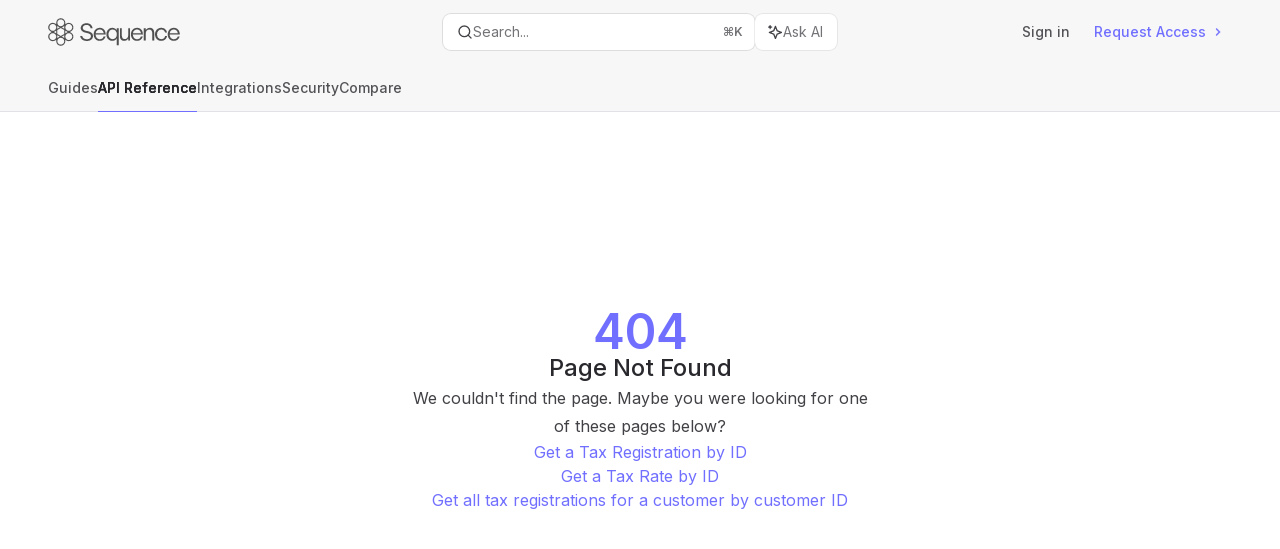

--- FILE ---
content_type: text/html; charset=utf-8
request_url: https://docs.sequencehq.com/reference/taxes/get-a-taxregistration-by-id
body_size: 45196
content:
<!DOCTYPE html><html lang="en" class="__variable_47c970 __variable_3bbdad dark" data-banner-state="visible" data-page-mode="none"><head><meta charSet="utf-8"/><meta name="viewport" content="width=device-width, initial-scale=1, maximum-scale=1, viewport-fit=cover"/><link rel="preload" href="/mintlify-assets/_next/static/media/bb3ef058b751a6ad-s.p.woff2" as="font" crossorigin="" type="font/woff2"/><link rel="preload" href="/mintlify-assets/_next/static/media/c4b700dcb2187787-s.p.woff2" as="font" crossorigin="" type="font/woff2"/><link rel="preload" href="/mintlify-assets/_next/static/media/e4af272ccee01ff0-s.p.woff2" as="font" crossorigin="" type="font/woff2"/><link rel="preload" as="image" href="https://mintcdn.com/sequence/-4qE55YxwH-mgYmL/logo/light.svg?fit=max&amp;auto=format&amp;n=-4qE55YxwH-mgYmL&amp;q=85&amp;s=80d91089a7a5b21319eb2f8fb009eaaf"/><link rel="preload" as="image" href="https://mintcdn.com/sequence/-4qE55YxwH-mgYmL/logo/dark.svg?fit=max&amp;auto=format&amp;n=-4qE55YxwH-mgYmL&amp;q=85&amp;s=1facc43e430b4f3092ff7dd13deb36c7"/><link rel="stylesheet" href="/mintlify-assets/_next/static/css/036faf4489cc5775.css?dpl=dpl_Ct2wCnoH8MgVBb6N2Y5qZncc9zHU" data-precedence="next"/><link rel="stylesheet" href="/mintlify-assets/_next/static/css/9e8832c8599d2dba.css?dpl=dpl_Ct2wCnoH8MgVBb6N2Y5qZncc9zHU" data-precedence="next"/><link rel="stylesheet" href="/mintlify-assets/_next/static/css/5b8c8e3125ac4cdb.css?dpl=dpl_Ct2wCnoH8MgVBb6N2Y5qZncc9zHU" data-precedence="next"/><link rel="preload" as="script" fetchPriority="low" href="/mintlify-assets/_next/static/chunks/webpack-6f5bb647d34b2d96.js?dpl=dpl_Ct2wCnoH8MgVBb6N2Y5qZncc9zHU"/><script src="/mintlify-assets/_next/static/chunks/87c73c54-dd8d81ac9604067c.js?dpl=dpl_Ct2wCnoH8MgVBb6N2Y5qZncc9zHU" async=""></script><script src="/mintlify-assets/_next/static/chunks/90018-58f235df7009ee5c.js?dpl=dpl_Ct2wCnoH8MgVBb6N2Y5qZncc9zHU" async=""></script><script src="/mintlify-assets/_next/static/chunks/main-app-76ddd9525ef90e67.js?dpl=dpl_Ct2wCnoH8MgVBb6N2Y5qZncc9zHU" async=""></script><script src="/mintlify-assets/_next/static/chunks/891cff7f-dcf0b8e94fd9e2cd.js?dpl=dpl_Ct2wCnoH8MgVBb6N2Y5qZncc9zHU" async=""></script><script src="/mintlify-assets/_next/static/chunks/82431-a3e0a126611457bf.js?dpl=dpl_Ct2wCnoH8MgVBb6N2Y5qZncc9zHU" async=""></script><script src="/mintlify-assets/_next/static/chunks/43881-67920a24b626c850.js?dpl=dpl_Ct2wCnoH8MgVBb6N2Y5qZncc9zHU" async=""></script><script src="/mintlify-assets/_next/static/chunks/98816-4875194b6205382d.js?dpl=dpl_Ct2wCnoH8MgVBb6N2Y5qZncc9zHU" async=""></script><script src="/mintlify-assets/_next/static/chunks/65328-3d54cd12f81740fc.js?dpl=dpl_Ct2wCnoH8MgVBb6N2Y5qZncc9zHU" async=""></script><script src="/mintlify-assets/_next/static/chunks/19664-8ce43df6b74bea12.js?dpl=dpl_Ct2wCnoH8MgVBb6N2Y5qZncc9zHU" async=""></script><script src="/mintlify-assets/_next/static/chunks/25930-5a397033ffdeac7e.js?dpl=dpl_Ct2wCnoH8MgVBb6N2Y5qZncc9zHU" async=""></script><script src="/mintlify-assets/_next/static/chunks/30479-b07fa1b16940be02.js?dpl=dpl_Ct2wCnoH8MgVBb6N2Y5qZncc9zHU" async=""></script><script src="/mintlify-assets/_next/static/chunks/app/error-c060937b45dcf8a0.js?dpl=dpl_Ct2wCnoH8MgVBb6N2Y5qZncc9zHU" async=""></script><script src="/mintlify-assets/_next/static/chunks/cfdfcc00-442051842d4b5e4f.js?dpl=dpl_Ct2wCnoH8MgVBb6N2Y5qZncc9zHU" async=""></script><script src="/mintlify-assets/_next/static/chunks/d30757c7-2d2105da33b688d0.js?dpl=dpl_Ct2wCnoH8MgVBb6N2Y5qZncc9zHU" async=""></script><script src="/mintlify-assets/_next/static/chunks/21246-a76922653256bc59.js?dpl=dpl_Ct2wCnoH8MgVBb6N2Y5qZncc9zHU" async=""></script><script src="/mintlify-assets/_next/static/chunks/91769-9676d6554ffd66a5.js?dpl=dpl_Ct2wCnoH8MgVBb6N2Y5qZncc9zHU" async=""></script><script src="/mintlify-assets/_next/static/chunks/70523-43da3b59f75962b1.js?dpl=dpl_Ct2wCnoH8MgVBb6N2Y5qZncc9zHU" async=""></script><script src="/mintlify-assets/_next/static/chunks/74610-281c4fe11ead87d4.js?dpl=dpl_Ct2wCnoH8MgVBb6N2Y5qZncc9zHU" async=""></script><script src="/mintlify-assets/_next/static/chunks/73205-a2c167623badc97e.js?dpl=dpl_Ct2wCnoH8MgVBb6N2Y5qZncc9zHU" async=""></script><script src="/mintlify-assets/_next/static/chunks/14224-462c1ef9b3244a2c.js?dpl=dpl_Ct2wCnoH8MgVBb6N2Y5qZncc9zHU" async=""></script><script src="/mintlify-assets/_next/static/chunks/83667-96d468d2a9e97e66.js?dpl=dpl_Ct2wCnoH8MgVBb6N2Y5qZncc9zHU" async=""></script><script src="/mintlify-assets/_next/static/chunks/86707-51019e4db536ad3f.js?dpl=dpl_Ct2wCnoH8MgVBb6N2Y5qZncc9zHU" async=""></script><script src="/mintlify-assets/_next/static/chunks/59823-6706688e96d67c66.js?dpl=dpl_Ct2wCnoH8MgVBb6N2Y5qZncc9zHU" async=""></script><script src="/mintlify-assets/_next/static/chunks/app/%255Fsites/%5Bsubdomain%5D/(multitenant)/layout-12f4782e0ecfb2fe.js?dpl=dpl_Ct2wCnoH8MgVBb6N2Y5qZncc9zHU" async=""></script><script src="/mintlify-assets/_next/static/chunks/app/%255Fsites/%5Bsubdomain%5D/not-found-925637f4ed534041.js?dpl=dpl_Ct2wCnoH8MgVBb6N2Y5qZncc9zHU" async=""></script><script src="/mintlify-assets/_next/static/chunks/app/%255Fsites/%5Bsubdomain%5D/error-5170d41fa0805672.js?dpl=dpl_Ct2wCnoH8MgVBb6N2Y5qZncc9zHU" async=""></script><script src="/mintlify-assets/_next/static/chunks/25263-e8148a9469ac0518.js?dpl=dpl_Ct2wCnoH8MgVBb6N2Y5qZncc9zHU" async=""></script><script src="/mintlify-assets/_next/static/chunks/21822-97bc78591e6a27ed.js?dpl=dpl_Ct2wCnoH8MgVBb6N2Y5qZncc9zHU" async=""></script><script src="/mintlify-assets/_next/static/chunks/app/%255Fsites/%5Bsubdomain%5D/(multitenant)/%5B%5B...slug%5D%5D/page-717290e0ac1f08d7.js?dpl=dpl_Ct2wCnoH8MgVBb6N2Y5qZncc9zHU" async=""></script><script src="/mintlify-assets/_next/static/chunks/64829-3fe744dcf3607a79.js?dpl=dpl_Ct2wCnoH8MgVBb6N2Y5qZncc9zHU" async=""></script><script src="/mintlify-assets/_next/static/chunks/app/%255Fsites/%5Bsubdomain%5D/(multitenant)/%40topbar/%5B%5B...slug%5D%5D/page-b9cd1f66b57fc733.js?dpl=dpl_Ct2wCnoH8MgVBb6N2Y5qZncc9zHU" async=""></script><link rel="preload" href="https://plausible.io/js/script.js" as="script"/><meta name="next-size-adjust" content=""/><link rel="preload" href="https://d4tuoctqmanu0.cloudfront.net/katex.min.css" as="style"/><title>Page Not Found</title><meta name="application-name" content="Sequence"/><meta name="generator" content="Mintlify"/><meta name="robots" content="noindex, nofollow"/><meta name="msapplication-config" content="/mintlify-assets/_mintlify/favicons/sequence/4AxtUIMpbcFOrkSv/_generated/favicon/browserconfig.xml"/><meta name="apple-mobile-web-app-title" content="Sequence"/><meta name="msapplication-TileColor" content="#716FFF"/><meta name="mode" content="custom"/><link rel="alternate" type="application/xml" href="/sitemap.xml"/><link rel="apple-touch-icon" href="/mintlify-assets/_mintlify/favicons/sequence/4AxtUIMpbcFOrkSv/_generated/favicon/apple-touch-icon.png" type="image/png" sizes="180x180"/><link rel="icon" href="/mintlify-assets/_mintlify/favicons/sequence/4AxtUIMpbcFOrkSv/_generated/favicon/favicon-16x16.png" type="image/png" sizes="16x16" media="(prefers-color-scheme: light)"/><link rel="icon" href="/mintlify-assets/_mintlify/favicons/sequence/4AxtUIMpbcFOrkSv/_generated/favicon/favicon-32x32.png" type="image/png" sizes="32x32" media="(prefers-color-scheme: light)"/><link rel="shortcut icon" href="/mintlify-assets/_mintlify/favicons/sequence/4AxtUIMpbcFOrkSv/_generated/favicon/favicon.ico" type="image/x-icon" media="(prefers-color-scheme: light)"/><link rel="icon" href="/mintlify-assets/_mintlify/favicons/sequence/4AxtUIMpbcFOrkSv/_generated/favicon-dark/favicon-16x16.png" type="image/png" sizes="16x16" media="(prefers-color-scheme: dark)"/><link rel="icon" href="/mintlify-assets/_mintlify/favicons/sequence/4AxtUIMpbcFOrkSv/_generated/favicon-dark/favicon-32x32.png" type="image/png" sizes="32x32" media="(prefers-color-scheme: dark)"/><link rel="shortcut icon" href="/mintlify-assets/_mintlify/favicons/sequence/4AxtUIMpbcFOrkSv/_generated/favicon-dark/favicon.ico" type="image/x-icon" media="(prefers-color-scheme: dark)"/><script type="text/javascript">(function(a,b){try{let c=document.getElementById("banner")?.innerText;if(c){for(let d=0;d<localStorage.length;d++){let e=localStorage.key(d);if(e?.endsWith(a)&&localStorage.getItem(e)===c)return void document.documentElement.setAttribute(b,"hidden")}document.documentElement.setAttribute(b,"visible");return}for(let c=0;c<localStorage.length;c++){let d=localStorage.key(c);if(d?.endsWith(a)&&localStorage.getItem(d))return void document.documentElement.setAttribute(b,"hidden")}document.documentElement.setAttribute(b,"visible")}catch(a){document.documentElement.setAttribute(b,"hidden")}})(
  "bannerDismissed",
  "data-banner-state",
)</script><script src="/mintlify-assets/_next/static/chunks/polyfills-42372ed130431b0a.js?dpl=dpl_Ct2wCnoH8MgVBb6N2Y5qZncc9zHU" noModule=""></script></head><body><div hidden=""><!--$--><!--/$--></div><script>((a,b,c,d,e,f,g,h)=>{let i=document.documentElement,j=["light","dark"];function k(b){var c;(Array.isArray(a)?a:[a]).forEach(a=>{let c="class"===a,d=c&&f?e.map(a=>f[a]||a):e;c?(i.classList.remove(...d),i.classList.add(f&&f[b]?f[b]:b)):i.setAttribute(a,b)}),c=b,h&&j.includes(c)&&(i.style.colorScheme=c)}if(d)k(d);else try{let a=localStorage.getItem(b)||c,d=g&&"system"===a?window.matchMedia("(prefers-color-scheme: dark)").matches?"dark":"light":a;k(d)}catch(a){}})("class","isDarkMode","system",null,["dark","light","true","false","system"],{"true":"dark","false":"light","dark":"dark","light":"light"},true,true)</script><script>(self.__next_s=self.__next_s||[]).push([0,{"children":"(function j(a,b,c,d,e){try{let f,g,h=[];try{h=window.location.pathname.split(\"/\").filter(a=>\"\"!==a&&\"global\"!==a).slice(0,2)}catch{h=[]}let i=h.find(a=>c.includes(a)),j=[];for(let c of(i?j.push(i):j.push(b),j.push(\"global\"),j)){if(!c)continue;let b=a[c];if(b?.content){f=b.content,g=c;break}}if(!f)return void document.documentElement.setAttribute(d,\"hidden\");let k=!0,l=0;for(;l<localStorage.length;){let a=localStorage.key(l);if(l++,!a?.endsWith(e))continue;let b=localStorage.getItem(a);if(b&&b===f){k=!1;break}g&&(a.startsWith(`lang:${g}_`)||!a.startsWith(\"lang:\"))&&(localStorage.removeItem(a),l--)}document.documentElement.setAttribute(d,k?\"visible\":\"hidden\")}catch(a){console.error(a),document.documentElement.setAttribute(d,\"hidden\")}})(\n  {},\n  \"en\",\n  [],\n  \"data-banner-state\",\n  \"bannerDismissed\",\n)","id":"_mintlify-banner-script"}])</script><style>:root {
    --primary: 113 111 255;
    --primary-light: 113 111 255;
    --primary-dark: 113 111 255;
    --tooltip-foreground: 255 255 255;
    --background-light: 255 255 255;
    --background-dark: 11 11 16;
    --gray-50: 246 246 250;
    --gray-100: 241 241 245;
    --gray-200: 225 225 230;
    --gray-300: 209 209 213;
    --gray-400: 161 161 166;
    --gray-500: 115 115 119;
    --gray-600: 83 83 87;
    --gray-700: 66 65 70;
    --gray-800: 40 40 45;
    --gray-900: 26 26 30;
    --gray-950: 13 13 17;
  }</style><script type="text/javascript">
          (function() {
            function loadKatex() {
              const link = document.querySelector('link[href="https://d4tuoctqmanu0.cloudfront.net/katex.min.css"]');
              if (link) link.rel = 'stylesheet';
            }
            if (document.readyState === 'loading') {
              document.addEventListener('DOMContentLoaded', loadKatex);
            } else {
              loadKatex();
            }
          })();
        </script><div class="relative antialiased text-gray-500 dark:text-gray-400"><script>(self.__next_s=self.__next_s||[]).push([0,{"suppressHydrationWarning":true,"children":"(function(a,b,c,d){var e;let f,g=\"mint\"===d||\"linden\"===d?\"sidebar\":\"sidebar-content\",h=(e=d,f=\"navbar-transition\",\"maple\"===e&&(f+=\"-maple\"),\"willow\"===e&&(f+=\"-willow\"),f);function i(){document.documentElement.classList.add(\"lg:[--scroll-mt:9.5rem]\")}function j(a){document.getElementById(g)?.style.setProperty(\"top\",`${a}rem`)}function k(a){document.getElementById(g)?.style.setProperty(\"height\",`calc(100vh - ${a}rem)`)}function l(a,b){!a&&b||a&&!b?(i(),document.documentElement.classList.remove(\"lg:[--scroll-mt:12rem]\")):a&&b&&(document.documentElement.classList.add(\"lg:[--scroll-mt:12rem]\"),document.documentElement.classList.remove(\"lg:[--scroll-mt:9.5rem]\"))}let m=document.documentElement.getAttribute(\"data-banner-state\"),n=null!=m?\"visible\"===m:b;switch(d){case\"mint\":j(c),l(a,n);break;case\"palm\":case\"aspen\":j(c),k(c),l(a,n);break;case\"linden\":j(c),n&&i();break;case\"almond\":document.documentElement.style.setProperty(\"--scroll-mt\",\"2.5rem\"),j(c),k(c)}let o=function(){let a=document.createElement(\"style\");return a.appendChild(document.createTextNode(\"*,*::before,*::after{-webkit-transition:none!important;-moz-transition:none!important;-o-transition:none!important;-ms-transition:none!important;transition:none!important}\")),document.head.appendChild(a),function(){window.getComputedStyle(document.body),setTimeout(()=>{document.head.removeChild(a)},1)}}();(\"requestAnimationFrame\"in globalThis?requestAnimationFrame:setTimeout)(()=>{let a;a=!1,a=window.scrollY>50,document.getElementById(h)?.setAttribute(\"data-is-opaque\",`${!!a}`),o()})})(\n  true,\n  false,\n  (function m(a,b,c){let d=document.documentElement.getAttribute(\"data-banner-state\"),e=2.5*!!(null!=d?\"visible\"===d:b),f=3*!!a,g=4,h=e+g+f;switch(c){case\"mint\":case\"palm\":break;case\"aspen\":f=2.5*!!a,g=3.5,h=e+f+g;break;case\"linden\":g=4,h=e+g;break;case\"almond\":g=3.5,h=e+g}return h})(true, false, \"palm\"),\n  \"palm\",\n)","id":"_mintlify-scroll-top-script"}])</script><a href="#content-area" class="sr-only focus:not-sr-only focus:fixed focus:top-2 focus:left-2 focus:z-50 focus:p-2 focus:text-sm focus:bg-background-light dark:focus:bg-background-dark focus:rounded-md focus:outline-primary dark:focus:outline-primary-light">Skip to main content</a><div class="max-lg:contents lg:flex lg:w-full"><div class="max-lg:contents lg:flex-1 lg:min-w-0 lg:overflow-x-clip"><div id="navbar" class="hidden peer is-custom peer is-not-center peer is-not-wide peer is-not-frame"></div><div class="peer-[.is-not-custom]:lg:flex peer-[.is-custom]:[&amp;&gt;div:first-child]:!hidden peer-[.is-custom]:[&amp;&gt;div:first-child]:sm:!hidden peer-[.is-custom]:[&amp;&gt;div:first-child]:md:!hidden peer-[.is-custom]:[&amp;&gt;div:first-child]:lg:!hidden peer-[.is-custom]:[&amp;&gt;div:first-child]:xl:!hidden"><div id="sidebar-content" class="hidden sticky lg:flex flex-col left-0 top-[7rem] bottom-0 right-auto border-r border-gray-200/70 dark:border-white/[0.07] transition-transform duration-100 w-[19rem]" style="top:7rem;height:calc(100vh - 7rem)"><div class="flex-1 px-7 py-6 overflow-y-auto stable-scrollbar-gutter" id="navigation-items"><div class="text-sm relative"><ul class="list-none"><li class="list-none"><a href="https://demo.sequencehq.com/" target="_blank" rel="noreferrer" class="link nav-anchor pl-4 group flex items-center lg:text-sm lg:leading-6 mb-3 gap-3.5 text-gray-700 hover:text-gray-900 dark:text-gray-400 dark:hover:text-gray-300"><svg class="h-4 w-4 secondary-opacity group-hover:fill-primary-dark group-hover:bg-gray-900 dark:group-hover:bg-gray-300 bg-gray-400 dark:bg-gray-500" style="-webkit-mask-image:url(https://d3gk2c5xim1je2.cloudfront.net/v7.1.0/solid/star-shooting.svg);-webkit-mask-repeat:no-repeat;-webkit-mask-position:center;mask-image:url(https://d3gk2c5xim1je2.cloudfront.net/v7.1.0/solid/star-shooting.svg);mask-repeat:no-repeat;mask-position:center"></svg><span>Explore demo</span></a></li><li class="list-none"><a href="https://access.sequencehq.com/" target="_blank" rel="noreferrer" class="link nav-anchor pl-4 group flex items-center lg:text-sm lg:leading-6 mb-3 gap-3.5 text-gray-700 hover:text-gray-900 dark:text-gray-400 dark:hover:text-gray-300"><svg class="h-4 w-4 secondary-opacity group-hover:fill-primary-dark group-hover:bg-gray-900 dark:group-hover:bg-gray-300 bg-gray-400 dark:bg-gray-500" style="-webkit-mask-image:url(https://d3gk2c5xim1je2.cloudfront.net/v7.1.0/solid/message-check.svg);-webkit-mask-repeat:no-repeat;-webkit-mask-position:center;mask-image:url(https://d3gk2c5xim1je2.cloudfront.net/v7.1.0/solid/message-check.svg);mask-repeat:no-repeat;mask-position:center"></svg><span>Speak to an expert</span></a></li><li class="list-none"><a href="https://www.sequencehq.com/changelog" target="_blank" rel="noreferrer" class="link nav-anchor pl-4 group flex items-center lg:text-sm lg:leading-6 mb-3 gap-3.5 text-gray-700 hover:text-gray-900 dark:text-gray-400 dark:hover:text-gray-300"><svg class="h-4 w-4 secondary-opacity group-hover:fill-primary-dark group-hover:bg-gray-900 dark:group-hover:bg-gray-300 bg-gray-400 dark:bg-gray-500" style="-webkit-mask-image:url(https://d3gk2c5xim1je2.cloudfront.net/v7.1.0/solid/bolt.svg);-webkit-mask-repeat:no-repeat;-webkit-mask-position:center;mask-image:url(https://d3gk2c5xim1je2.cloudfront.net/v7.1.0/solid/bolt.svg);mask-repeat:no-repeat;mask-position:center"></svg><span>Changelog</span></a></li><li class="list-none"><a href="https://www.sequencehq.com/blog" target="_blank" rel="noreferrer" class="link nav-anchor pl-4 group flex items-center lg:text-sm lg:leading-6 mb-3 gap-3.5 text-gray-700 hover:text-gray-900 dark:text-gray-400 dark:hover:text-gray-300"><svg class="h-4 w-4 secondary-opacity group-hover:fill-primary-dark group-hover:bg-gray-900 dark:group-hover:bg-gray-300 bg-gray-400 dark:bg-gray-500" style="-webkit-mask-image:url(https://d3gk2c5xim1je2.cloudfront.net/v7.1.0/solid/rss.svg);-webkit-mask-repeat:no-repeat;-webkit-mask-position:center;mask-image:url(https://d3gk2c5xim1je2.cloudfront.net/v7.1.0/solid/rss.svg);mask-repeat:no-repeat;mask-position:center"></svg><span>Blog</span></a></li><li class="list-none"><a href="https://www.sequencehq.com/principles" target="_blank" rel="noreferrer" class="link nav-anchor pl-4 group flex items-center lg:text-sm lg:leading-6 mb-3 gap-3.5 text-gray-700 hover:text-gray-900 dark:text-gray-400 dark:hover:text-gray-300"><svg class="h-4 w-4 secondary-opacity group-hover:fill-primary-dark group-hover:bg-gray-900 dark:group-hover:bg-gray-300 bg-gray-400 dark:bg-gray-500" style="-webkit-mask-image:url(https://d3gk2c5xim1je2.cloudfront.net/v7.1.0/solid/bookmark.svg);-webkit-mask-repeat:no-repeat;-webkit-mask-position:center;mask-image:url(https://d3gk2c5xim1je2.cloudfront.net/v7.1.0/solid/bookmark.svg);mask-repeat:no-repeat;mask-position:center"></svg><span>Principles</span></a></li></ul><div class="mt-6 lg:mt-8"><div class="sidebar-group-header flex items-center gap-2.5 pl-4 mb-3.5 lg:mb-2.5 text-gray-900 dark:text-gray-200 font-medium"><h5 id="sidebar-title">API Reference</h5></div><ul id="sidebar-group" class="sidebar-group space-y-px"><li id="/reference/gettingStarted" class="relative scroll-m-4 first:scroll-m-20" data-title="Getting Started"><a class="group flex items-center pr-3 py-1.5 cursor-pointer gap-x-3 text-left border-gray-950/5 dark:border-white/10 hover:border-gray-950/20 dark:hover:border-white/20 text-gray-700 hover:text-gray-950 dark:text-gray-400 dark:hover:text-gray-300" style="padding-left:1rem" href="/reference/gettingStarted"><div class="flex-1 flex items-center space-x-2.5"><div class="">Getting Started</div></div></a></li><li id="/reference/authentication" class="relative scroll-m-4 first:scroll-m-20" data-title="Authentication"><a class="group flex items-center pr-3 py-1.5 cursor-pointer gap-x-3 text-left break-words hyphens-auto border-gray-950/5 dark:border-white/10 hover:border-gray-950/20 dark:hover:border-white/20 text-gray-700 hover:text-gray-950 dark:text-gray-400 dark:hover:text-gray-300" style="padding-left:1rem" href="/reference/authentication"><div class="flex-1 flex items-center space-x-2.5"><div class="">Authentication</div></div></a></li><li id="/reference/versioning" class="relative scroll-m-4 first:scroll-m-20" data-title="Versioning"><a class="group flex items-center pr-3 py-1.5 cursor-pointer gap-x-3 text-left break-words hyphens-auto border-gray-950/5 dark:border-white/10 hover:border-gray-950/20 dark:hover:border-white/20 text-gray-700 hover:text-gray-950 dark:text-gray-400 dark:hover:text-gray-300" style="padding-left:1rem" href="/reference/versioning"><div class="flex-1 flex items-center space-x-2.5"><div class="">Versioning</div></div></a></li><li id="/reference/changes" class="relative scroll-m-4 first:scroll-m-20" data-title="Changes"><a class="group flex items-center pr-3 py-1.5 cursor-pointer gap-x-3 text-left break-words hyphens-auto border-gray-950/5 dark:border-white/10 hover:border-gray-950/20 dark:hover:border-white/20 text-gray-700 hover:text-gray-950 dark:text-gray-400 dark:hover:text-gray-300" style="padding-left:1rem" href="/reference/changes"><div class="flex-1 flex items-center space-x-2.5"><div class="">Changes</div></div></a></li><li id="/reference/webhooks" class="relative scroll-m-4 first:scroll-m-20" data-title="Webhooks"><a class="group flex items-center pr-3 py-1.5 cursor-pointer gap-x-3 text-left break-words hyphens-auto border-gray-950/5 dark:border-white/10 hover:border-gray-950/20 dark:hover:border-white/20 text-gray-700 hover:text-gray-950 dark:text-gray-400 dark:hover:text-gray-300" style="padding-left:1rem" href="/reference/webhooks"><div class="flex-1 flex items-center space-x-2.5"><div class="">Webhooks</div></div></a></li></ul></div><div class="mt-6 lg:mt-8"><div class="sidebar-group-header flex items-center gap-2.5 pl-4 mb-3.5 lg:mb-2.5 text-gray-900 dark:text-gray-200 font-medium"><h5 id="sidebar-title">Latest Live API</h5></div><ul id="sidebar-group" class="sidebar-group space-y-px"><li data-title="Account" data-group-tag="" class="space-y-px"><button class="group flex items-center pr-3 py-1.5 cursor-pointer gap-x-3 text-left break-words hyphens-auto border-gray-950/5 dark:border-white/10 hover:border-gray-950/20 dark:hover:border-white/20 text-gray-700 hover:text-gray-950 dark:text-gray-400 dark:hover:text-gray-300" style="padding-left:1rem" aria-label="Toggle Account section" aria-expanded="false"><svg width="8" height="24" viewBox="0 -9 3 24" class="transition-transform text-gray-400 overflow-visible group-hover:text-gray-600 dark:text-gray-600 dark:group-hover:text-gray-400 w-2 h-5 -mr-0.5"><path d="M0 0L3 3L0 6" fill="none" stroke="currentColor" stroke-width="1.5" stroke-linecap="round"></path></svg><div class="flex-1 flex items-center gap-2 justify-start">Account</div></button></li><li data-title="Billing" data-group-tag="" class="space-y-px"><button class="group flex items-center pr-3 py-1.5 cursor-pointer gap-x-3 text-left break-words hyphens-auto border-gray-950/5 dark:border-white/10 hover:border-gray-950/20 dark:hover:border-white/20 text-gray-700 hover:text-gray-950 dark:text-gray-400 dark:hover:text-gray-300" style="padding-left:1rem" aria-label="Toggle Billing section" aria-expanded="false"><svg width="8" height="24" viewBox="0 -9 3 24" class="transition-transform text-gray-400 overflow-visible group-hover:text-gray-600 dark:text-gray-600 dark:group-hover:text-gray-400 w-2 h-5 -mr-0.5"><path d="M0 0L3 3L0 6" fill="none" stroke="currentColor" stroke-width="1.5" stroke-linecap="round"></path></svg><div class="flex-1 flex items-center gap-2 justify-start">Billing</div></button></li><li data-title="Collections" data-group-tag="" class="space-y-px"><button class="group flex items-center pr-3 py-1.5 cursor-pointer gap-x-3 text-left break-words hyphens-auto border-gray-950/5 dark:border-white/10 hover:border-gray-950/20 dark:hover:border-white/20 text-gray-700 hover:text-gray-950 dark:text-gray-400 dark:hover:text-gray-300" style="padding-left:1rem" aria-label="Toggle Collections section" aria-expanded="false"><svg width="8" height="24" viewBox="0 -9 3 24" class="transition-transform text-gray-400 overflow-visible group-hover:text-gray-600 dark:text-gray-600 dark:group-hover:text-gray-400 w-2 h-5 -mr-0.5"><path d="M0 0L3 3L0 6" fill="none" stroke="currentColor" stroke-width="1.5" stroke-linecap="round"></path></svg><div class="flex-1 flex items-center gap-2 justify-start">Collections</div></button></li><li data-title="Customer" data-group-tag="" class="space-y-px"><button class="group flex items-center pr-3 py-1.5 cursor-pointer gap-x-3 text-left break-words hyphens-auto border-gray-950/5 dark:border-white/10 hover:border-gray-950/20 dark:hover:border-white/20 text-gray-700 hover:text-gray-950 dark:text-gray-400 dark:hover:text-gray-300" style="padding-left:1rem" aria-label="Toggle Customer section" aria-expanded="false"><svg width="8" height="24" viewBox="0 -9 3 24" class="transition-transform text-gray-400 overflow-visible group-hover:text-gray-600 dark:text-gray-600 dark:group-hover:text-gray-400 w-2 h-5 -mr-0.5"><path d="M0 0L3 3L0 6" fill="none" stroke="currentColor" stroke-width="1.5" stroke-linecap="round"></path></svg><div class="flex-1 flex items-center gap-2 justify-start">Customer</div></button></li><li data-title="Invoices" data-group-tag="" class="space-y-px"><button class="group flex items-center pr-3 py-1.5 cursor-pointer gap-x-3 text-left break-words hyphens-auto border-gray-950/5 dark:border-white/10 hover:border-gray-950/20 dark:hover:border-white/20 text-gray-700 hover:text-gray-950 dark:text-gray-400 dark:hover:text-gray-300" style="padding-left:1rem" aria-label="Toggle Invoices section" aria-expanded="false"><svg width="8" height="24" viewBox="0 -9 3 24" class="transition-transform text-gray-400 overflow-visible group-hover:text-gray-600 dark:text-gray-600 dark:group-hover:text-gray-400 w-2 h-5 -mr-0.5"><path d="M0 0L3 3L0 6" fill="none" stroke="currentColor" stroke-width="1.5" stroke-linecap="round"></path></svg><div class="flex-1 flex items-center gap-2 justify-start">Invoices</div></button></li><li data-title="Notifications" data-group-tag="" class="space-y-px"><button class="group flex items-center pr-3 py-1.5 cursor-pointer gap-x-3 text-left break-words hyphens-auto border-gray-950/5 dark:border-white/10 hover:border-gray-950/20 dark:hover:border-white/20 text-gray-700 hover:text-gray-950 dark:text-gray-400 dark:hover:text-gray-300" style="padding-left:1rem" aria-label="Toggle Notifications section" aria-expanded="false"><svg width="8" height="24" viewBox="0 -9 3 24" class="transition-transform text-gray-400 overflow-visible group-hover:text-gray-600 dark:text-gray-600 dark:group-hover:text-gray-400 w-2 h-5 -mr-0.5"><path d="M0 0L3 3L0 6" fill="none" stroke="currentColor" stroke-width="1.5" stroke-linecap="round"></path></svg><div class="flex-1 flex items-center gap-2 justify-start">Notifications</div></button></li><li data-title="Product" data-group-tag="" class="space-y-px"><button class="group flex items-center pr-3 py-1.5 cursor-pointer gap-x-3 text-left break-words hyphens-auto border-gray-950/5 dark:border-white/10 hover:border-gray-950/20 dark:hover:border-white/20 text-gray-700 hover:text-gray-950 dark:text-gray-400 dark:hover:text-gray-300" style="padding-left:1rem" aria-label="Toggle Product section" aria-expanded="false"><svg width="8" height="24" viewBox="0 -9 3 24" class="transition-transform text-gray-400 overflow-visible group-hover:text-gray-600 dark:text-gray-600 dark:group-hover:text-gray-400 w-2 h-5 -mr-0.5"><path d="M0 0L3 3L0 6" fill="none" stroke="currentColor" stroke-width="1.5" stroke-linecap="round"></path></svg><div class="flex-1 flex items-center gap-2 justify-start">Product</div></button></li><li data-title="Quote" data-group-tag="" class="space-y-px"><button class="group flex items-center pr-3 py-1.5 cursor-pointer gap-x-3 text-left break-words hyphens-auto border-gray-950/5 dark:border-white/10 hover:border-gray-950/20 dark:hover:border-white/20 text-gray-700 hover:text-gray-950 dark:text-gray-400 dark:hover:text-gray-300" style="padding-left:1rem" aria-label="Toggle Quote section" aria-expanded="false"><svg width="8" height="24" viewBox="0 -9 3 24" class="transition-transform text-gray-400 overflow-visible group-hover:text-gray-600 dark:text-gray-600 dark:group-hover:text-gray-400 w-2 h-5 -mr-0.5"><path d="M0 0L3 3L0 6" fill="none" stroke="currentColor" stroke-width="1.5" stroke-linecap="round"></path></svg><div class="flex-1 flex items-center gap-2 justify-start">Quote</div></button></li><li data-title="Taxes" data-group-tag="" class="space-y-px"><button class="group flex items-center pr-3 py-1.5 cursor-pointer gap-x-3 text-left break-words hyphens-auto border-gray-950/5 dark:border-white/10 hover:border-gray-950/20 dark:hover:border-white/20 text-gray-700 hover:text-gray-950 dark:text-gray-400 dark:hover:text-gray-300" style="padding-left:1rem" aria-label="Toggle Taxes section" aria-expanded="false"><svg width="8" height="24" viewBox="0 -9 3 24" class="transition-transform text-gray-400 overflow-visible group-hover:text-gray-600 dark:text-gray-600 dark:group-hover:text-gray-400 w-2 h-5 -mr-0.5"><path d="M0 0L3 3L0 6" fill="none" stroke="currentColor" stroke-width="1.5" stroke-linecap="round"></path></svg><div class="flex-1 flex items-center gap-2 justify-start">Taxes</div></button></li><li data-title="Usage" data-group-tag="" class="space-y-px"><button class="group flex items-center pr-3 py-1.5 cursor-pointer gap-x-3 text-left break-words hyphens-auto border-gray-950/5 dark:border-white/10 hover:border-gray-950/20 dark:hover:border-white/20 text-gray-700 hover:text-gray-950 dark:text-gray-400 dark:hover:text-gray-300" style="padding-left:1rem" aria-label="Toggle Usage section" aria-expanded="false"><svg width="8" height="24" viewBox="0 -9 3 24" class="transition-transform text-gray-400 overflow-visible group-hover:text-gray-600 dark:text-gray-600 dark:group-hover:text-gray-400 w-2 h-5 -mr-0.5"><path d="M0 0L3 3L0 6" fill="none" stroke="currentColor" stroke-width="1.5" stroke-linecap="round"></path></svg><div class="flex-1 flex items-center gap-2 justify-start">Usage</div></button></li></ul></div><div class="mt-6 lg:mt-8"><div class="sidebar-group-header flex items-center gap-2.5 pl-4 mb-3.5 lg:mb-2.5 text-gray-900 dark:text-gray-200 font-medium"><h5 id="sidebar-title">Version 2024-07-30</h5></div><ul id="sidebar-group" class="sidebar-group space-y-px"><li data-title="Account" data-group-tag="" class="space-y-px"><button class="group flex items-center pr-3 py-1.5 cursor-pointer gap-x-3 text-left break-words hyphens-auto border-gray-950/5 dark:border-white/10 hover:border-gray-950/20 dark:hover:border-white/20 text-gray-700 hover:text-gray-950 dark:text-gray-400 dark:hover:text-gray-300" style="padding-left:1rem" aria-label="Toggle Account section" aria-expanded="false"><svg width="8" height="24" viewBox="0 -9 3 24" class="transition-transform text-gray-400 overflow-visible group-hover:text-gray-600 dark:text-gray-600 dark:group-hover:text-gray-400 w-2 h-5 -mr-0.5"><path d="M0 0L3 3L0 6" fill="none" stroke="currentColor" stroke-width="1.5" stroke-linecap="round"></path></svg><div class="flex-1 flex items-center gap-2 justify-start">Account</div></button></li><li data-title="Billing" data-group-tag="" class="space-y-px"><button class="group flex items-center pr-3 py-1.5 cursor-pointer gap-x-3 text-left break-words hyphens-auto border-gray-950/5 dark:border-white/10 hover:border-gray-950/20 dark:hover:border-white/20 text-gray-700 hover:text-gray-950 dark:text-gray-400 dark:hover:text-gray-300" style="padding-left:1rem" aria-label="Toggle Billing section" aria-expanded="false"><svg width="8" height="24" viewBox="0 -9 3 24" class="transition-transform text-gray-400 overflow-visible group-hover:text-gray-600 dark:text-gray-600 dark:group-hover:text-gray-400 w-2 h-5 -mr-0.5"><path d="M0 0L3 3L0 6" fill="none" stroke="currentColor" stroke-width="1.5" stroke-linecap="round"></path></svg><div class="flex-1 flex items-center gap-2 justify-start">Billing</div></button></li><li data-title="Collections" data-group-tag="" class="space-y-px"><button class="group flex items-center pr-3 py-1.5 cursor-pointer gap-x-3 text-left break-words hyphens-auto border-gray-950/5 dark:border-white/10 hover:border-gray-950/20 dark:hover:border-white/20 text-gray-700 hover:text-gray-950 dark:text-gray-400 dark:hover:text-gray-300" style="padding-left:1rem" aria-label="Toggle Collections section" aria-expanded="false"><svg width="8" height="24" viewBox="0 -9 3 24" class="transition-transform text-gray-400 overflow-visible group-hover:text-gray-600 dark:text-gray-600 dark:group-hover:text-gray-400 w-2 h-5 -mr-0.5"><path d="M0 0L3 3L0 6" fill="none" stroke="currentColor" stroke-width="1.5" stroke-linecap="round"></path></svg><div class="flex-1 flex items-center gap-2 justify-start">Collections</div></button></li><li data-title="Customer" data-group-tag="" class="space-y-px"><button class="group flex items-center pr-3 py-1.5 cursor-pointer gap-x-3 text-left break-words hyphens-auto border-gray-950/5 dark:border-white/10 hover:border-gray-950/20 dark:hover:border-white/20 text-gray-700 hover:text-gray-950 dark:text-gray-400 dark:hover:text-gray-300" style="padding-left:1rem" aria-label="Toggle Customer section" aria-expanded="false"><svg width="8" height="24" viewBox="0 -9 3 24" class="transition-transform text-gray-400 overflow-visible group-hover:text-gray-600 dark:text-gray-600 dark:group-hover:text-gray-400 w-2 h-5 -mr-0.5"><path d="M0 0L3 3L0 6" fill="none" stroke="currentColor" stroke-width="1.5" stroke-linecap="round"></path></svg><div class="flex-1 flex items-center gap-2 justify-start">Customer</div></button></li><li data-title="Invoices" data-group-tag="" class="space-y-px"><button class="group flex items-center pr-3 py-1.5 cursor-pointer gap-x-3 text-left break-words hyphens-auto border-gray-950/5 dark:border-white/10 hover:border-gray-950/20 dark:hover:border-white/20 text-gray-700 hover:text-gray-950 dark:text-gray-400 dark:hover:text-gray-300" style="padding-left:1rem" aria-label="Toggle Invoices section" aria-expanded="false"><svg width="8" height="24" viewBox="0 -9 3 24" class="transition-transform text-gray-400 overflow-visible group-hover:text-gray-600 dark:text-gray-600 dark:group-hover:text-gray-400 w-2 h-5 -mr-0.5"><path d="M0 0L3 3L0 6" fill="none" stroke="currentColor" stroke-width="1.5" stroke-linecap="round"></path></svg><div class="flex-1 flex items-center gap-2 justify-start">Invoices</div></button></li><li data-title="Notifications" data-group-tag="" class="space-y-px"><button class="group flex items-center pr-3 py-1.5 cursor-pointer gap-x-3 text-left break-words hyphens-auto border-gray-950/5 dark:border-white/10 hover:border-gray-950/20 dark:hover:border-white/20 text-gray-700 hover:text-gray-950 dark:text-gray-400 dark:hover:text-gray-300" style="padding-left:1rem" aria-label="Toggle Notifications section" aria-expanded="false"><svg width="8" height="24" viewBox="0 -9 3 24" class="transition-transform text-gray-400 overflow-visible group-hover:text-gray-600 dark:text-gray-600 dark:group-hover:text-gray-400 w-2 h-5 -mr-0.5"><path d="M0 0L3 3L0 6" fill="none" stroke="currentColor" stroke-width="1.5" stroke-linecap="round"></path></svg><div class="flex-1 flex items-center gap-2 justify-start">Notifications</div></button></li><li data-title="Product" data-group-tag="" class="space-y-px"><button class="group flex items-center pr-3 py-1.5 cursor-pointer gap-x-3 text-left break-words hyphens-auto border-gray-950/5 dark:border-white/10 hover:border-gray-950/20 dark:hover:border-white/20 text-gray-700 hover:text-gray-950 dark:text-gray-400 dark:hover:text-gray-300" style="padding-left:1rem" aria-label="Toggle Product section" aria-expanded="false"><svg width="8" height="24" viewBox="0 -9 3 24" class="transition-transform text-gray-400 overflow-visible group-hover:text-gray-600 dark:text-gray-600 dark:group-hover:text-gray-400 w-2 h-5 -mr-0.5"><path d="M0 0L3 3L0 6" fill="none" stroke="currentColor" stroke-width="1.5" stroke-linecap="round"></path></svg><div class="flex-1 flex items-center gap-2 justify-start">Product</div></button></li><li data-title="Quote" data-group-tag="" class="space-y-px"><button class="group flex items-center pr-3 py-1.5 cursor-pointer gap-x-3 text-left break-words hyphens-auto border-gray-950/5 dark:border-white/10 hover:border-gray-950/20 dark:hover:border-white/20 text-gray-700 hover:text-gray-950 dark:text-gray-400 dark:hover:text-gray-300" style="padding-left:1rem" aria-label="Toggle Quote section" aria-expanded="false"><svg width="8" height="24" viewBox="0 -9 3 24" class="transition-transform text-gray-400 overflow-visible group-hover:text-gray-600 dark:text-gray-600 dark:group-hover:text-gray-400 w-2 h-5 -mr-0.5"><path d="M0 0L3 3L0 6" fill="none" stroke="currentColor" stroke-width="1.5" stroke-linecap="round"></path></svg><div class="flex-1 flex items-center gap-2 justify-start">Quote</div></button></li><li data-title="Taxes" data-group-tag="" class="space-y-px"><button class="group flex items-center pr-3 py-1.5 cursor-pointer gap-x-3 text-left break-words hyphens-auto border-gray-950/5 dark:border-white/10 hover:border-gray-950/20 dark:hover:border-white/20 text-gray-700 hover:text-gray-950 dark:text-gray-400 dark:hover:text-gray-300" style="padding-left:1rem" aria-label="Toggle Taxes section" aria-expanded="false"><svg width="8" height="24" viewBox="0 -9 3 24" class="transition-transform text-gray-400 overflow-visible group-hover:text-gray-600 dark:text-gray-600 dark:group-hover:text-gray-400 w-2 h-5 -mr-0.5"><path d="M0 0L3 3L0 6" fill="none" stroke="currentColor" stroke-width="1.5" stroke-linecap="round"></path></svg><div class="flex-1 flex items-center gap-2 justify-start">Taxes</div></button></li><li data-title="Usage" data-group-tag="" class="space-y-px"><button class="group flex items-center pr-3 py-1.5 cursor-pointer gap-x-3 text-left break-words hyphens-auto border-gray-950/5 dark:border-white/10 hover:border-gray-950/20 dark:hover:border-white/20 text-gray-700 hover:text-gray-950 dark:text-gray-400 dark:hover:text-gray-300" style="padding-left:1rem" aria-label="Toggle Usage section" aria-expanded="false"><svg width="8" height="24" viewBox="0 -9 3 24" class="transition-transform text-gray-400 overflow-visible group-hover:text-gray-600 dark:text-gray-600 dark:group-hover:text-gray-400 w-2 h-5 -mr-0.5"><path d="M0 0L3 3L0 6" fill="none" stroke="currentColor" stroke-width="1.5" stroke-linecap="round"></path></svg><div class="flex-1 flex items-center gap-2 justify-start">Usage</div></button></li></ul></div></div></div><div class="w-full flex items-center px-7 py-4 border-t border-gray-200/70 dark:border-white/[0.07]"><div class="flex-1"></div><button class="relative flex lg:h-7 h-[2.375rem] justify-between lg:w-[3.25rem] w-[4.5rem] items-center rounded-full border border-gray-200/70 dark:border-white/[0.07] hover:border-gray-200 dark:hover:border-white/10 p-1" aria-label="Toggle dark mode"><div class="z-10 flex w-full items-center justify-between lg:px-1 px-2"><svg width="16" height="16" viewBox="0 0 16 16" fill="none" stroke="currentColor" xmlns="http://www.w3.org/2000/svg" class="lg:size-3 size-3.5 text-gray-600 dark:text-gray-600"><g clip-path="url(#clip0_2880_7340)"><path d="M8 1.11133V2.00022" stroke-width="1.5" stroke-linecap="round" stroke-linejoin="round"></path><path d="M12.8711 3.12891L12.2427 3.75735" stroke-width="1.5" stroke-linecap="round" stroke-linejoin="round"></path><path d="M14.8889 8H14" stroke-width="1.5" stroke-linecap="round" stroke-linejoin="round"></path><path d="M12.8711 12.8711L12.2427 12.2427" stroke-width="1.5" stroke-linecap="round" stroke-linejoin="round"></path><path d="M8 14.8889V14" stroke-width="1.5" stroke-linecap="round" stroke-linejoin="round"></path><path d="M3.12891 12.8711L3.75735 12.2427" stroke-width="1.5" stroke-linecap="round" stroke-linejoin="round"></path><path d="M1.11133 8H2.00022" stroke-width="1.5" stroke-linecap="round" stroke-linejoin="round"></path><path d="M3.12891 3.12891L3.75735 3.75735" stroke-width="1.5" stroke-linecap="round" stroke-linejoin="round"></path><path d="M8.00043 11.7782C10.0868 11.7782 11.7782 10.0868 11.7782 8.00043C11.7782 5.91402 10.0868 4.22266 8.00043 4.22266C5.91402 4.22266 4.22266 5.91402 4.22266 8.00043C4.22266 10.0868 5.91402 11.7782 8.00043 11.7782Z" stroke-width="1.5" stroke-linecap="round" stroke-linejoin="round"></path></g><defs><clipPath id="clip0_2880_7340"><rect width="16" height="16" fill="white"></rect></clipPath></defs></svg><svg width="16" height="16" viewBox="0 0 16 16" fill="none" stroke="currentColor" xmlns="http://www.w3.org/2000/svg" class="lg:size-3 size-3.5 text-gray-400 dark:text-gray-400 translate-x-[0.5px]"><g clip-path="url(#clip0_2880_7355)"><path d="M11.5556 10.4445C8.48717 10.4445 6.00005 7.95743 6.00005 4.88899C6.00005 3.68721 6.38494 2.57877 7.03294 1.66943C4.04272 2.22766 1.77783 4.84721 1.77783 8.0001C1.77783 11.5592 4.66317 14.4445 8.22228 14.4445C11.2196 14.4445 13.7316 12.3948 14.4525 9.62321C13.6081 10.1414 12.6187 10.4445 11.5556 10.4445Z" stroke-width="1.5" stroke-linecap="round" stroke-linejoin="round"></path></g><defs><clipPath id="clip0_2880_7355"><rect width="16" height="16" fill="white"></rect></clipPath></defs></svg></div><div class="absolute left-1 lg:size-5 size-[1.875rem] rounded-full bg-gray-200/50 dark:bg-gray-900 transition-transform duration-200 lg:dark:translate-x-[1.40rem] dark:translate-x-[32px]"></div></button></div><button class="absolute top-5 right-5 p-1.5 rounded-md hover:bg-neutral-950/5 dark:hover:bg-white/5 cursor-pointer"><span class="sr-only">close</span><svg class="h-3.5 w-3.5 bg-gray-700 dark:bg-gray-300" style="-webkit-mask-image:url(https://d3gk2c5xim1je2.cloudfront.net/v7.1.0/regular/arrow-left-from-line.svg);-webkit-mask-repeat:no-repeat;-webkit-mask-position:center;mask-image:url(https://d3gk2c5xim1je2.cloudfront.net/v7.1.0/regular/arrow-left-from-line.svg);mask-repeat:no-repeat;mask-position:center"></svg></button></div><script>(self.__next_s=self.__next_s||[]).push([0,{"children":"document.documentElement.setAttribute('data-page-mode', 'custom');","id":"_mintlify-page-mode-script"}])</script><script>(self.__next_s=self.__next_s||[]).push([0,{"suppressHydrationWarning":true,"children":"(function n(a,b){if(!document.getElementById(\"footer\")?.classList.contains(\"advanced-footer\")||\"maple\"===b||\"willow\"===b||\"almond\"===b)return;let c=document.documentElement.getAttribute(\"data-page-mode\"),d=document.getElementById(\"navbar\"),e=document.getElementById(\"navigation-items\"),f=document.getElementById(\"sidebar\"),g=document.getElementById(\"footer\"),h=document.getElementById(\"table-of-contents-content\"),i=(e?.clientHeight??0)+16*a+32*(\"mint\"===b||\"linden\"===b);if(!g||\"center\"===c)return;let j=g.getBoundingClientRect().top,k=window.innerHeight-j;f&&e&&(i>j?(f.style.top=`-${k}px`,f.style.height=`${window.innerHeight}px`):(f.style.top=`${a}rem`,f.style.height=\"auto\")),h&&d&&(k>0?h.style.top=\"custom\"===c?`${d.clientHeight-k}px`:`${40+d.clientHeight-k}px`:h.style.top=\"\")})(\n  (function m(a,b,c){let d=document.documentElement.getAttribute(\"data-banner-state\"),e=2.5*!!(null!=d?\"visible\"===d:b),f=3*!!a,g=4,h=e+g+f;switch(c){case\"mint\":case\"palm\":break;case\"aspen\":f=2.5*!!a,g=3.5,h=e+f+g;break;case\"linden\":g=4,h=e+g;break;case\"almond\":g=3.5,h=e+g}return h})(true, false, \"palm\"),\n  \"palm\",\n)","id":"_mintlify-footer-and-sidebar-scroll-script"}])</script><span class="fixed inset-0 bg-background-light dark:bg-background-dark -z-10 pointer-events-none" id="almond-background-color"></span><div id="navbar" class="z-30 fixed lg:sticky top-0 w-full"><div class="z-10 absolute w-full h-full bg-gray-950/[0.03] dark:bg-white/[0.03] border-b border-gray-200 dark:border-gray-800"></div><div class="z-0 absolute inset-0 bg-background-light dark:bg-background-dark"></div><div class="z-10 mx-auto relative"><div class="relative"><div class="flex items-center lg:px-12 h-16 min-w-0 mx-4 lg:mx-0"><div class="h-full relative flex-1 flex items-center gap-x-4 min-w-0"><div class="flex-1 flex items-center gap-x-4"><a class="" href="/"><span class="sr-only">Sequence<!-- --> home page</span><img class="nav-logo w-auto h-7 relative object-contain block dark:hidden" src="https://mintcdn.com/sequence/-4qE55YxwH-mgYmL/logo/light.svg?fit=max&amp;auto=format&amp;n=-4qE55YxwH-mgYmL&amp;q=85&amp;s=80d91089a7a5b21319eb2f8fb009eaaf" alt="light logo"/><img class="nav-logo w-auto h-7 relative object-contain hidden dark:block" src="https://mintcdn.com/sequence/-4qE55YxwH-mgYmL/logo/dark.svg?fit=max&amp;auto=format&amp;n=-4qE55YxwH-mgYmL&amp;q=85&amp;s=1facc43e430b4f3092ff7dd13deb36c7" alt="dark logo"/></a><div class="hidden lg:flex items-center gap-x-2"></div></div><div class="relative hidden lg:flex items-center flex-1 z-20 gap-2.5"><button type="button" class="flex pointer-events-auto w-full items-center text-sm leading-6 h-9 pl-3.5 pr-3 text-gray-500 dark:text-white/50 bg-background-light dark:bg-background-dark dark:brightness-[1.1] dark:ring-1 dark:hover:brightness-[1.25] ring-1 ring-gray-400/30 dark:ring-gray-600/30 justify-between truncate gap-2 min-w-[43px] rounded-lg hover:ring-1 hover:ring-gray-200 dark:hover:ring-gray-800 shadow-none" id="search-bar-entry" aria-label="Open search"><div class="flex items-center gap-2 min-w-[42px]"><svg xmlns="http://www.w3.org/2000/svg" width="16" height="16" viewBox="0 0 24 24" fill="none" stroke="currentColor" stroke-width="2" stroke-linecap="round" stroke-linejoin="round" class="lucide lucide-search min-w-4 flex-none text-gray-700 hover:text-gray-800 dark:text-gray-400 hover:dark:text-gray-200"><circle cx="11" cy="11" r="8"></circle><path d="m21 21-4.3-4.3"></path></svg><div class="truncate min-w-0">Search...</div></div><span class="flex-none text-xs font-semibold">⌘<!-- -->K</span></button><button type="button" class="flex-none hidden lg:flex items-center justify-center gap-1.5 pl-3 pr-3.5 h-9 bg-background-light dark:bg-background-dark dark:brightness-[1.1] dark:ring-1 dark:hover:brightness-[1.25] ring-1 ring-gray-400/20 dark:ring-gray-600/30 rounded-lg hover:ring-1 hover:ring-gray-200 dark:hover:ring-gray-800 shadow-none" id="assistant-entry" aria-label="Toggle assistant panel" data-state="closed"><svg xmlns="http://www.w3.org/2000/svg" width="18" height="18" viewBox="0 0 18 18" class="size-4 shrink-0 text-gray-700 hover:text-gray-800 dark:text-gray-400 hover:dark:text-gray-200"><g fill="currentColor"><path d="M5.658,2.99l-1.263-.421-.421-1.263c-.137-.408-.812-.408-.949,0l-.421,1.263-1.263,.421c-.204,.068-.342,.259-.342,.474s.138,.406,.342,.474l1.263,.421,.421,1.263c.068,.204,.26,.342,.475,.342s.406-.138,.475-.342l.421-1.263,1.263-.421c.204-.068,.342-.259,.342-.474s-.138-.406-.342-.474Z" fill="currentColor" data-stroke="none" stroke="none"></path><polygon points="9.5 2.75 11.412 7.587 16.25 9.5 11.412 11.413 9.5 16.25 7.587 11.413 2.75 9.5 7.587 7.587 9.5 2.75" fill="none" stroke="currentColor" stroke-linecap="round" stroke-linejoin="round" stroke-width="1.5"></polygon></g></svg><span class="text-sm text-gray-500 dark:text-white/50 whitespace-nowrap">Ask AI</span></button></div><div class="flex-1 relative hidden lg:flex items-center ml-auto justify-end space-x-4"><nav class="text-sm"><ul class="flex space-x-6 items-center"><li class="navbar-link"><a href="https://dashboard.sequencehq.com" class="flex items-center gap-1.5 whitespace-nowrap font-medium text-gray-600 hover:text-gray-900 dark:text-gray-400 dark:hover:text-gray-300" target="_blank">Sign in</a></li><li class="block lg:hidden"><a class="flex items-center gap-1.5 whitespace-nowrap font-medium text-gray-600 hover:text-gray-900 dark:text-gray-400 dark:hover:text-gray-300" href="https://access.sequencehq.com/">Request Access</a></li><li class="whitespace-nowrap hidden lg:flex" id="topbar-cta-button"><a target="_blank" class="group py-1.5 relative inline-flex items-center text-sm font-medium" href="https://access.sequencehq.com/"><div class="mr-0.5 flex items-center text-primary dark:text-primary-light hover:text-primary-dark dark:hover:text-primary-light font-medium"><span class="z-10">Request Access</span><svg width="3" height="24" viewBox="0 -9 3 24" class="rotate-0 overflow-visible size-6 opacity-90"><path d="M0 0L3 3L0 6" fill="none" stroke="currentColor" stroke-width="1.5" stroke-linecap="round"></path></svg></div></a></li></ul></nav></div><div class="flex lg:hidden items-center gap-3"><button type="button" class="text-gray-500 w-8 h-8 flex items-center justify-center hover:text-gray-600 dark:text-gray-400 dark:hover:text-gray-300" id="search-bar-entry-mobile" aria-label="Open search"><span class="sr-only">Search...</span><svg class="h-4 w-4 bg-gray-500 dark:bg-gray-400 hover:bg-gray-600 dark:hover:bg-gray-300" style="-webkit-mask-image:url(https://d3gk2c5xim1je2.cloudfront.net/v7.1.0/solid/magnifying-glass.svg);-webkit-mask-repeat:no-repeat;-webkit-mask-position:center;mask-image:url(https://d3gk2c5xim1je2.cloudfront.net/v7.1.0/solid/magnifying-glass.svg);mask-repeat:no-repeat;mask-position:center"></svg></button><button id="assistant-entry-mobile"><svg xmlns="http://www.w3.org/2000/svg" width="18" height="18" viewBox="0 0 18 18" class="size-4.5 text-gray-500 dark:text-gray-400 hover:text-gray-600 dark:hover:text-gray-300"><g fill="currentColor"><path d="M5.658,2.99l-1.263-.421-.421-1.263c-.137-.408-.812-.408-.949,0l-.421,1.263-1.263,.421c-.204,.068-.342,.259-.342,.474s.138,.406,.342,.474l1.263,.421,.421,1.263c.068,.204,.26,.342,.475,.342s.406-.138,.475-.342l.421-1.263,1.263-.421c.204-.068,.342-.259,.342-.474s-.138-.406-.342-.474Z" fill="currentColor" data-stroke="none" stroke="none"></path><polygon points="9.5 2.75 11.412 7.587 16.25 9.5 11.412 11.413 9.5 16.25 7.587 11.413 2.75 9.5 7.587 7.587 9.5 2.75" fill="none" stroke="currentColor" stroke-linecap="round" stroke-linejoin="round" stroke-width="1.5"></polygon></g></svg></button><button aria-label="More actions" class="h-7 w-5 flex items-center justify-end"><svg class="h-4 w-4 bg-gray-500 dark:bg-gray-400 hover:bg-gray-600 dark:hover:bg-gray-300" style="-webkit-mask-image:url(https://d3gk2c5xim1je2.cloudfront.net/v7.1.0/solid/ellipsis-vertical.svg);-webkit-mask-repeat:no-repeat;-webkit-mask-position:center;mask-image:url(https://d3gk2c5xim1je2.cloudfront.net/v7.1.0/solid/ellipsis-vertical.svg);mask-repeat:no-repeat;mask-position:center"></svg></button></div></div></div><button type="button" class="flex items-center h-14 py-4 px-5 lg:hidden focus:outline-0 w-full text-left"><div class="text-gray-500 hover:text-gray-600 dark:text-gray-400 dark:hover:text-gray-300"><span class="sr-only">Navigation</span><svg class="h-4" fill="currentColor" xmlns="http://www.w3.org/2000/svg" viewBox="0 0 448 512"><path d="M0 96C0 78.3 14.3 64 32 64H416c17.7 0 32 14.3 32 32s-14.3 32-32 32H32C14.3 128 0 113.7 0 96zM0 256c0-17.7 14.3-32 32-32H416c17.7 0 32 14.3 32 32s-14.3 32-32 32H32c-17.7 0-32-14.3-32-32zM448 416c0 17.7-14.3 32-32 32H32c-17.7 0-32-14.3-32-32s14.3-32 32-32H416c17.7 0 32 14.3 32 32z"></path></svg></div><div class="ml-4 flex text-sm leading-6 whitespace-nowrap min-w-0 space-x-3 overflow-hidden"><div class="font-semibold text-gray-900 truncate dark:text-gray-200 min-w-0 flex-1">Page Not Found</div></div></button></div><div class="hidden lg:flex px-12 h-12"><div class="nav-tabs h-full flex text-sm gap-x-6"><a class="link nav-tabs-item group relative h-full gap-2 flex items-center font-medium text-gray-600 dark:text-gray-400 hover:text-gray-800 dark:hover:text-gray-300" href="/getting-started/overview">Guides<div class="absolute bottom-0 h-[1.5px] w-full left-0 group-hover:bg-gray-200 dark:group-hover:bg-gray-700"></div></a><a class="link nav-tabs-item group relative h-full gap-2 flex items-center font-medium hover:text-gray-800 dark:hover:text-gray-300 text-gray-800 dark:text-gray-200 [text-shadow:-0.2px_0_0_currentColor,0.2px_0_0_currentColor]" href="/reference/gettingStarted">API Reference<div class="absolute bottom-0 h-[1.5px] w-full left-0 bg-primary dark:bg-primary-light"></div></a><a class="link nav-tabs-item group relative h-full gap-2 flex items-center font-medium text-gray-600 dark:text-gray-400 hover:text-gray-800 dark:hover:text-gray-300" href="/integrations/overview">Integrations<div class="absolute bottom-0 h-[1.5px] w-full left-0 group-hover:bg-gray-200 dark:group-hover:bg-gray-700"></div></a><a class="link nav-tabs-item group relative h-full gap-2 flex items-center font-medium text-gray-600 dark:text-gray-400 hover:text-gray-800 dark:hover:text-gray-300" href="/compliance/overview">Security<div class="absolute bottom-0 h-[1.5px] w-full left-0 group-hover:bg-gray-200 dark:group-hover:bg-gray-700"></div></a><a class="link nav-tabs-item group relative h-full gap-2 flex items-center font-medium text-gray-600 dark:text-gray-400 hover:text-gray-800 dark:hover:text-gray-300" href="/migration/maxio">Compare<div class="absolute bottom-0 h-[1.5px] w-full left-0 group-hover:bg-gray-200 dark:group-hover:bg-gray-700"></div></a></div></div></div><span hidden="" style="position:fixed;top:1px;left:1px;width:1px;height:0;padding:0;margin:-1px;overflow:hidden;clip:rect(0, 0, 0, 0);white-space:nowrap;border-width:0;display:none"></span></div><div class="mdx-content relative" data-page-title="Page Not Found" id="content"><div class="flex flex-col items-center justify-center w-full max-w-lg overflow-x-hidden mx-auto py-48 px-5 text-center *:text-center gap-y-8 not-found-container"><div class="flex flex-col items-center justify-center gap-y-6"><span id="error-badge" class="inline-flex -mb-2 text-5xl font-semibold p-1 text-primary dark:text-primary-light not-found-status-code">404</span><h1 id="error-title" class="font-medium mb-0 text-2xl text-gray-800 dark:text-gray-200 not-found-title">Page Not Found</h1><div id="error-description" class="flex flex-col items-center gap-y-6 prose prose-gray dark:prose-invert not-found-description">We couldn&#x27;t find the page. Maybe you were looking for one of these pages below?</div></div><div class="not-found-recommended-pages-list w-full flex flex-col gap-3"><a href="/reference/latest/taxes/get-a-tax-registration-by-id#" class="not-found-recommended-page-link text-base text-primary dark:text-primary-light hover:brightness-[0.75] dark:hover:brightness-[1.35] text-center min-w-0 truncate"><span>Get a Tax Registration by ID</span></a><a href="/reference/2024-07-30/taxes/get-a-tax-rate-by-id#" class="not-found-recommended-page-link text-base text-primary dark:text-primary-light hover:brightness-[0.75] dark:hover:brightness-[1.35] text-center min-w-0 truncate"><span>Get a Tax Rate by ID</span></a><a href="/reference/2024-07-30/taxes/get-all-tax-registrations-for-a-customer-by-customer-id#" class="not-found-recommended-page-link text-base text-primary dark:text-primary-light hover:brightness-[0.75] dark:hover:brightness-[1.35] text-center min-w-0 truncate"><span>Get all tax registrations for a customer by customer ID</span></a></div></div></div><div class="left-0 right-0 sticky sm:px-4 pb-4 sm:pb-6 bottom-0 pt-1 flex flex-col items-center w-full overflow-hidden z-20 pointer-events-none"><div class="chat-assistant-floating-input z-10 w-full sm:w-96 focus-within:w-full group/assistant-bar sm:focus-within:w-[30rem] hover:scale-100 sm:hover:scale-105 focus-within:hover:scale-100 [transition:width_400ms,left_200ms,transform_500ms,opacity_200ms]"><div class="translate-y-[100px] opacity-0"><div class="flex flex-col w-full rounded-2xl pointer-events-auto bg-background-light/90 dark:bg-background-dark/90 backdrop-blur-xl border border-gray-200 dark:border-white/30 focus-within:border-primary dark:focus-within:border-primary-light transition-colors sm:shadow-xl"><div class="relative flex items-end"><textarea id="chat-assistant-textarea" aria-label="Ask a question..." autoComplete="off" placeholder="Ask a question..." class="chat-assistant-input w-full bg-transparent border-0 peer/input text-gray-900 dark:text-gray-100 placeholder-gray-500 dark:placeholder-gray-400 !outline-none focus:!outline-none focus:ring-0 py-2.5 pl-3.5 pr-10 font-bodyWeight text-sm" style="resize:none"></textarea><span class="absolute right-11 bottom-3 text-xs font-medium text-gray-400 dark:text-gray-500 select-none pointer-events-none peer-focus/input:hidden hidden sm:inline">⌘<!-- -->I</span><button class="chat-assistant-send-button flex justify-center items-center rounded-full p-1 size-6 bg-primary/30 dark:bg-primary-dark/30 absolute right-2.5 bottom-2" aria-label="Send message" disabled=""><svg xmlns="http://www.w3.org/2000/svg" width="24" height="24" viewBox="0 0 24 24" fill="none" stroke="currentColor" stroke-width="2" stroke-linecap="round" stroke-linejoin="round" class="lucide lucide-arrow-up text-white dark:text-white size-3.5"><path d="m5 12 7-7 7 7"></path><path d="M12 19V5"></path></svg></button></div></div></div></div></div><!--$--><!--/$--></div></div></div></div><script src="/mintlify-assets/_next/static/chunks/webpack-6f5bb647d34b2d96.js?dpl=dpl_Ct2wCnoH8MgVBb6N2Y5qZncc9zHU" id="_R_" async=""></script><script>(self.__next_f=self.__next_f||[]).push([0])</script><script>self.__next_f.push([1,"1:\"$Sreact.fragment\"\n2:I[85341,[],\"\"]\n"])</script><script>self.__next_f.push([1,"3:I[2510,[\"73473\",\"static/chunks/891cff7f-dcf0b8e94fd9e2cd.js?dpl=dpl_Ct2wCnoH8MgVBb6N2Y5qZncc9zHU\",\"82431\",\"static/chunks/82431-a3e0a126611457bf.js?dpl=dpl_Ct2wCnoH8MgVBb6N2Y5qZncc9zHU\",\"43881\",\"static/chunks/43881-67920a24b626c850.js?dpl=dpl_Ct2wCnoH8MgVBb6N2Y5qZncc9zHU\",\"98816\",\"static/chunks/98816-4875194b6205382d.js?dpl=dpl_Ct2wCnoH8MgVBb6N2Y5qZncc9zHU\",\"65328\",\"static/chunks/65328-3d54cd12f81740fc.js?dpl=dpl_Ct2wCnoH8MgVBb6N2Y5qZncc9zHU\",\"19664\",\"static/chunks/19664-8ce43df6b74bea12.js?dpl=dpl_Ct2wCnoH8MgVBb6N2Y5qZncc9zHU\",\"25930\",\"static/chunks/25930-5a397033ffdeac7e.js?dpl=dpl_Ct2wCnoH8MgVBb6N2Y5qZncc9zHU\",\"30479\",\"static/chunks/30479-b07fa1b16940be02.js?dpl=dpl_Ct2wCnoH8MgVBb6N2Y5qZncc9zHU\",\"18039\",\"static/chunks/app/error-c060937b45dcf8a0.js?dpl=dpl_Ct2wCnoH8MgVBb6N2Y5qZncc9zHU\"],\"default\",1]\n"])</script><script>self.__next_f.push([1,"4:I[90025,[],\"\"]\n"])</script><script>self.__next_f.push([1,"5:I[51749,[\"73473\",\"static/chunks/891cff7f-dcf0b8e94fd9e2cd.js?dpl=dpl_Ct2wCnoH8MgVBb6N2Y5qZncc9zHU\",\"53016\",\"static/chunks/cfdfcc00-442051842d4b5e4f.js?dpl=dpl_Ct2wCnoH8MgVBb6N2Y5qZncc9zHU\",\"41725\",\"static/chunks/d30757c7-2d2105da33b688d0.js?dpl=dpl_Ct2wCnoH8MgVBb6N2Y5qZncc9zHU\",\"82431\",\"static/chunks/82431-a3e0a126611457bf.js?dpl=dpl_Ct2wCnoH8MgVBb6N2Y5qZncc9zHU\",\"43881\",\"static/chunks/43881-67920a24b626c850.js?dpl=dpl_Ct2wCnoH8MgVBb6N2Y5qZncc9zHU\",\"98816\",\"static/chunks/98816-4875194b6205382d.js?dpl=dpl_Ct2wCnoH8MgVBb6N2Y5qZncc9zHU\",\"65328\",\"static/chunks/65328-3d54cd12f81740fc.js?dpl=dpl_Ct2wCnoH8MgVBb6N2Y5qZncc9zHU\",\"19664\",\"static/chunks/19664-8ce43df6b74bea12.js?dpl=dpl_Ct2wCnoH8MgVBb6N2Y5qZncc9zHU\",\"21246\",\"static/chunks/21246-a76922653256bc59.js?dpl=dpl_Ct2wCnoH8MgVBb6N2Y5qZncc9zHU\",\"91769\",\"static/chunks/91769-9676d6554ffd66a5.js?dpl=dpl_Ct2wCnoH8MgVBb6N2Y5qZncc9zHU\",\"70523\",\"static/chunks/70523-43da3b59f75962b1.js?dpl=dpl_Ct2wCnoH8MgVBb6N2Y5qZncc9zHU\",\"74610\",\"static/chunks/74610-281c4fe11ead87d4.js?dpl=dpl_Ct2wCnoH8MgVBb6N2Y5qZncc9zHU\",\"25930\",\"static/chunks/25930-5a397033ffdeac7e.js?dpl=dpl_Ct2wCnoH8MgVBb6N2Y5qZncc9zHU\",\"73205\",\"static/chunks/73205-a2c167623badc97e.js?dpl=dpl_Ct2wCnoH8MgVBb6N2Y5qZncc9zHU\",\"14224\",\"static/chunks/14224-462c1ef9b3244a2c.js?dpl=dpl_Ct2wCnoH8MgVBb6N2Y5qZncc9zHU\",\"83667\",\"static/chunks/83667-96d468d2a9e97e66.js?dpl=dpl_Ct2wCnoH8MgVBb6N2Y5qZncc9zHU\",\"86707\",\"static/chunks/86707-51019e4db536ad3f.js?dpl=dpl_Ct2wCnoH8MgVBb6N2Y5qZncc9zHU\",\"59823\",\"static/chunks/59823-6706688e96d67c66.js?dpl=dpl_Ct2wCnoH8MgVBb6N2Y5qZncc9zHU\",\"35456\",\"static/chunks/app/%255Fsites/%5Bsubdomain%5D/(multitenant)/layout-12f4782e0ecfb2fe.js?dpl=dpl_Ct2wCnoH8MgVBb6N2Y5qZncc9zHU\"],\"ThemeProvider\",1]\n"])</script><script>self.__next_f.push([1,"6:I[35021,[\"73473\",\"static/chunks/891cff7f-dcf0b8e94fd9e2cd.js?dpl=dpl_Ct2wCnoH8MgVBb6N2Y5qZncc9zHU\",\"53016\",\"static/chunks/cfdfcc00-442051842d4b5e4f.js?dpl=dpl_Ct2wCnoH8MgVBb6N2Y5qZncc9zHU\",\"41725\",\"static/chunks/d30757c7-2d2105da33b688d0.js?dpl=dpl_Ct2wCnoH8MgVBb6N2Y5qZncc9zHU\",\"82431\",\"static/chunks/82431-a3e0a126611457bf.js?dpl=dpl_Ct2wCnoH8MgVBb6N2Y5qZncc9zHU\",\"43881\",\"static/chunks/43881-67920a24b626c850.js?dpl=dpl_Ct2wCnoH8MgVBb6N2Y5qZncc9zHU\",\"98816\",\"static/chunks/98816-4875194b6205382d.js?dpl=dpl_Ct2wCnoH8MgVBb6N2Y5qZncc9zHU\",\"65328\",\"static/chunks/65328-3d54cd12f81740fc.js?dpl=dpl_Ct2wCnoH8MgVBb6N2Y5qZncc9zHU\",\"19664\",\"static/chunks/19664-8ce43df6b74bea12.js?dpl=dpl_Ct2wCnoH8MgVBb6N2Y5qZncc9zHU\",\"21246\",\"static/chunks/21246-a76922653256bc59.js?dpl=dpl_Ct2wCnoH8MgVBb6N2Y5qZncc9zHU\",\"91769\",\"static/chunks/91769-9676d6554ffd66a5.js?dpl=dpl_Ct2wCnoH8MgVBb6N2Y5qZncc9zHU\",\"70523\",\"static/chunks/70523-43da3b59f75962b1.js?dpl=dpl_Ct2wCnoH8MgVBb6N2Y5qZncc9zHU\",\"74610\",\"static/chunks/74610-281c4fe11ead87d4.js?dpl=dpl_Ct2wCnoH8MgVBb6N2Y5qZncc9zHU\",\"25930\",\"static/chunks/25930-5a397033ffdeac7e.js?dpl=dpl_Ct2wCnoH8MgVBb6N2Y5qZncc9zHU\",\"73205\",\"static/chunks/73205-a2c167623badc97e.js?dpl=dpl_Ct2wCnoH8MgVBb6N2Y5qZncc9zHU\",\"14224\",\"static/chunks/14224-462c1ef9b3244a2c.js?dpl=dpl_Ct2wCnoH8MgVBb6N2Y5qZncc9zHU\",\"83667\",\"static/chunks/83667-96d468d2a9e97e66.js?dpl=dpl_Ct2wCnoH8MgVBb6N2Y5qZncc9zHU\",\"86707\",\"static/chunks/86707-51019e4db536ad3f.js?dpl=dpl_Ct2wCnoH8MgVBb6N2Y5qZncc9zHU\",\"59823\",\"static/chunks/59823-6706688e96d67c66.js?dpl=dpl_Ct2wCnoH8MgVBb6N2Y5qZncc9zHU\",\"35456\",\"static/chunks/app/%255Fsites/%5Bsubdomain%5D/(multitenant)/layout-12f4782e0ecfb2fe.js?dpl=dpl_Ct2wCnoH8MgVBb6N2Y5qZncc9zHU\"],\"ColorVariables\",1]\n"])</script><script>self.__next_f.push([1,"7:I[88746,[\"73473\",\"static/chunks/891cff7f-dcf0b8e94fd9e2cd.js?dpl=dpl_Ct2wCnoH8MgVBb6N2Y5qZncc9zHU\",\"53016\",\"static/chunks/cfdfcc00-442051842d4b5e4f.js?dpl=dpl_Ct2wCnoH8MgVBb6N2Y5qZncc9zHU\",\"41725\",\"static/chunks/d30757c7-2d2105da33b688d0.js?dpl=dpl_Ct2wCnoH8MgVBb6N2Y5qZncc9zHU\",\"82431\",\"static/chunks/82431-a3e0a126611457bf.js?dpl=dpl_Ct2wCnoH8MgVBb6N2Y5qZncc9zHU\",\"43881\",\"static/chunks/43881-67920a24b626c850.js?dpl=dpl_Ct2wCnoH8MgVBb6N2Y5qZncc9zHU\",\"98816\",\"static/chunks/98816-4875194b6205382d.js?dpl=dpl_Ct2wCnoH8MgVBb6N2Y5qZncc9zHU\",\"65328\",\"static/chunks/65328-3d54cd12f81740fc.js?dpl=dpl_Ct2wCnoH8MgVBb6N2Y5qZncc9zHU\",\"19664\",\"static/chunks/19664-8ce43df6b74bea12.js?dpl=dpl_Ct2wCnoH8MgVBb6N2Y5qZncc9zHU\",\"21246\",\"static/chunks/21246-a76922653256bc59.js?dpl=dpl_Ct2wCnoH8MgVBb6N2Y5qZncc9zHU\",\"91769\",\"static/chunks/91769-9676d6554ffd66a5.js?dpl=dpl_Ct2wCnoH8MgVBb6N2Y5qZncc9zHU\",\"70523\",\"static/chunks/70523-43da3b59f75962b1.js?dpl=dpl_Ct2wCnoH8MgVBb6N2Y5qZncc9zHU\",\"74610\",\"static/chunks/74610-281c4fe11ead87d4.js?dpl=dpl_Ct2wCnoH8MgVBb6N2Y5qZncc9zHU\",\"25930\",\"static/chunks/25930-5a397033ffdeac7e.js?dpl=dpl_Ct2wCnoH8MgVBb6N2Y5qZncc9zHU\",\"73205\",\"static/chunks/73205-a2c167623badc97e.js?dpl=dpl_Ct2wCnoH8MgVBb6N2Y5qZncc9zHU\",\"14224\",\"static/chunks/14224-462c1ef9b3244a2c.js?dpl=dpl_Ct2wCnoH8MgVBb6N2Y5qZncc9zHU\",\"83667\",\"static/chunks/83667-96d468d2a9e97e66.js?dpl=dpl_Ct2wCnoH8MgVBb6N2Y5qZncc9zHU\",\"86707\",\"static/chunks/86707-51019e4db536ad3f.js?dpl=dpl_Ct2wCnoH8MgVBb6N2Y5qZncc9zHU\",\"59823\",\"static/chunks/59823-6706688e96d67c66.js?dpl=dpl_Ct2wCnoH8MgVBb6N2Y5qZncc9zHU\",\"35456\",\"static/chunks/app/%255Fsites/%5Bsubdomain%5D/(multitenant)/layout-12f4782e0ecfb2fe.js?dpl=dpl_Ct2wCnoH8MgVBb6N2Y5qZncc9zHU\"],\"FontScript\",1]\n"])</script><script>self.__next_f.push([1,"8:I[24223,[\"73473\",\"static/chunks/891cff7f-dcf0b8e94fd9e2cd.js?dpl=dpl_Ct2wCnoH8MgVBb6N2Y5qZncc9zHU\",\"53016\",\"static/chunks/cfdfcc00-442051842d4b5e4f.js?dpl=dpl_Ct2wCnoH8MgVBb6N2Y5qZncc9zHU\",\"41725\",\"static/chunks/d30757c7-2d2105da33b688d0.js?dpl=dpl_Ct2wCnoH8MgVBb6N2Y5qZncc9zHU\",\"82431\",\"static/chunks/82431-a3e0a126611457bf.js?dpl=dpl_Ct2wCnoH8MgVBb6N2Y5qZncc9zHU\",\"43881\",\"static/chunks/43881-67920a24b626c850.js?dpl=dpl_Ct2wCnoH8MgVBb6N2Y5qZncc9zHU\",\"98816\",\"static/chunks/98816-4875194b6205382d.js?dpl=dpl_Ct2wCnoH8MgVBb6N2Y5qZncc9zHU\",\"65328\",\"static/chunks/65328-3d54cd12f81740fc.js?dpl=dpl_Ct2wCnoH8MgVBb6N2Y5qZncc9zHU\",\"19664\",\"static/chunks/19664-8ce43df6b74bea12.js?dpl=dpl_Ct2wCnoH8MgVBb6N2Y5qZncc9zHU\",\"21246\",\"static/chunks/21246-a76922653256bc59.js?dpl=dpl_Ct2wCnoH8MgVBb6N2Y5qZncc9zHU\",\"91769\",\"static/chunks/91769-9676d6554ffd66a5.js?dpl=dpl_Ct2wCnoH8MgVBb6N2Y5qZncc9zHU\",\"70523\",\"static/chunks/70523-43da3b59f75962b1.js?dpl=dpl_Ct2wCnoH8MgVBb6N2Y5qZncc9zHU\",\"74610\",\"static/chunks/74610-281c4fe11ead87d4.js?dpl=dpl_Ct2wCnoH8MgVBb6N2Y5qZncc9zHU\",\"25930\",\"static/chunks/25930-5a397033ffdeac7e.js?dpl=dpl_Ct2wCnoH8MgVBb6N2Y5qZncc9zHU\",\"73205\",\"static/chunks/73205-a2c167623badc97e.js?dpl=dpl_Ct2wCnoH8MgVBb6N2Y5qZncc9zHU\",\"14224\",\"static/chunks/14224-462c1ef9b3244a2c.js?dpl=dpl_Ct2wCnoH8MgVBb6N2Y5qZncc9zHU\",\"83667\",\"static/chunks/83667-96d468d2a9e97e66.js?dpl=dpl_Ct2wCnoH8MgVBb6N2Y5qZncc9zHU\",\"86707\",\"static/chunks/86707-51019e4db536ad3f.js?dpl=dpl_Ct2wCnoH8MgVBb6N2Y5qZncc9zHU\",\"59823\",\"static/chunks/59823-6706688e96d67c66.js?dpl=dpl_Ct2wCnoH8MgVBb6N2Y5qZncc9zHU\",\"35456\",\"static/chunks/app/%255Fsites/%5Bsubdomain%5D/(multitenant)/layout-12f4782e0ecfb2fe.js?dpl=dpl_Ct2wCnoH8MgVBb6N2Y5qZncc9zHU\"],\"RoundedVariables\"]\n"])</script><script>self.__next_f.push([1,"9:I[48622,[\"73473\",\"static/chunks/891cff7f-dcf0b8e94fd9e2cd.js?dpl=dpl_Ct2wCnoH8MgVBb6N2Y5qZncc9zHU\",\"82431\",\"static/chunks/82431-a3e0a126611457bf.js?dpl=dpl_Ct2wCnoH8MgVBb6N2Y5qZncc9zHU\",\"43881\",\"static/chunks/43881-67920a24b626c850.js?dpl=dpl_Ct2wCnoH8MgVBb6N2Y5qZncc9zHU\",\"98816\",\"static/chunks/98816-4875194b6205382d.js?dpl=dpl_Ct2wCnoH8MgVBb6N2Y5qZncc9zHU\",\"65328\",\"static/chunks/65328-3d54cd12f81740fc.js?dpl=dpl_Ct2wCnoH8MgVBb6N2Y5qZncc9zHU\",\"19664\",\"static/chunks/19664-8ce43df6b74bea12.js?dpl=dpl_Ct2wCnoH8MgVBb6N2Y5qZncc9zHU\",\"25930\",\"static/chunks/25930-5a397033ffdeac7e.js?dpl=dpl_Ct2wCnoH8MgVBb6N2Y5qZncc9zHU\",\"92967\",\"static/chunks/app/%255Fsites/%5Bsubdomain%5D/not-found-925637f4ed534041.js?dpl=dpl_Ct2wCnoH8MgVBb6N2Y5qZncc9zHU\"],\"RecommendedPagesList\"]\n"])</script><script>self.__next_f.push([1,"a:I[69206,[\"73473\",\"static/chunks/891cff7f-dcf0b8e94fd9e2cd.js?dpl=dpl_Ct2wCnoH8MgVBb6N2Y5qZncc9zHU\",\"82431\",\"static/chunks/82431-a3e0a126611457bf.js?dpl=dpl_Ct2wCnoH8MgVBb6N2Y5qZncc9zHU\",\"43881\",\"static/chunks/43881-67920a24b626c850.js?dpl=dpl_Ct2wCnoH8MgVBb6N2Y5qZncc9zHU\",\"98816\",\"static/chunks/98816-4875194b6205382d.js?dpl=dpl_Ct2wCnoH8MgVBb6N2Y5qZncc9zHU\",\"65328\",\"static/chunks/65328-3d54cd12f81740fc.js?dpl=dpl_Ct2wCnoH8MgVBb6N2Y5qZncc9zHU\",\"19664\",\"static/chunks/19664-8ce43df6b74bea12.js?dpl=dpl_Ct2wCnoH8MgVBb6N2Y5qZncc9zHU\",\"25930\",\"static/chunks/25930-5a397033ffdeac7e.js?dpl=dpl_Ct2wCnoH8MgVBb6N2Y5qZncc9zHU\",\"30479\",\"static/chunks/30479-b07fa1b16940be02.js?dpl=dpl_Ct2wCnoH8MgVBb6N2Y5qZncc9zHU\",\"9249\",\"static/chunks/app/%255Fsites/%5Bsubdomain%5D/error-5170d41fa0805672.js?dpl=dpl_Ct2wCnoH8MgVBb6N2Y5qZncc9zHU\"],\"default\",1]\n"])</script><script>self.__next_f.push([1,"15:I[34431,[],\"\"]\n:HL[\"/mintlify-assets/_next/static/media/bb3ef058b751a6ad-s.p.woff2\",\"font\",{\"crossOrigin\":\"\",\"type\":\"font/woff2\"}]\n:HL[\"/mintlify-assets/_next/static/media/c4b700dcb2187787-s.p.woff2\",\"font\",{\"crossOrigin\":\"\",\"type\":\"font/woff2\"}]\n:HL[\"/mintlify-assets/_next/static/media/e4af272ccee01ff0-s.p.woff2\",\"font\",{\"crossOrigin\":\"\",\"type\":\"font/woff2\"}]\n:HL[\"/mintlify-assets/_next/static/css/036faf4489cc5775.css?dpl=dpl_Ct2wCnoH8MgVBb6N2Y5qZncc9zHU\",\"style\"]\n:HL[\"/mintlify-assets/_next/static/css/9e8832c8599d2dba.css?dpl=dpl_Ct2wCnoH8MgVBb6N2Y5qZncc9zHU\",\"style\"]\n:HL[\"/mintlify-assets/_next/static/css/5b8c8e3125ac4cdb.css?dpl=dpl_Ct2wCnoH8MgVBb6N2Y5qZncc9zHU\",\"style\"]\n"])</script><script>self.__next_f.push([1,"0:{\"P\":null,\"b\":\"fmCUt7AqU-EjGqNOJhJT-\",\"p\":\"/mintlify-assets\",\"c\":[\"\",\"_sites\",\"sequence\",\"reference\",\"taxes\",\"get-a-taxregistration-by-id\"],\"i\":false,\"f\":[[[\"\",{\"children\":[\"%5Fsites\",{\"children\":[[\"subdomain\",\"sequence\",\"d\"],{\"children\":[\"(multitenant)\",{\"topbar\":[\"(slot)\",{\"children\":[[\"slug\",\"reference/taxes/get-a-taxregistration-by-id\",\"oc\"],{\"children\":[\"__PAGE__\",{}]}]}],\"children\":[[\"slug\",\"reference/taxes/get-a-taxregistration-by-id\",\"oc\"],{\"children\":[\"__PAGE__\",{}]}]}]}]}]},\"$undefined\",\"$undefined\",true],[\"\",[\"$\",\"$1\",\"c\",{\"children\":[[[\"$\",\"link\",\"0\",{\"rel\":\"stylesheet\",\"href\":\"/mintlify-assets/_next/static/css/036faf4489cc5775.css?dpl=dpl_Ct2wCnoH8MgVBb6N2Y5qZncc9zHU\",\"precedence\":\"next\",\"crossOrigin\":\"$undefined\",\"nonce\":\"$undefined\"}],[\"$\",\"link\",\"1\",{\"rel\":\"stylesheet\",\"href\":\"/mintlify-assets/_next/static/css/9e8832c8599d2dba.css?dpl=dpl_Ct2wCnoH8MgVBb6N2Y5qZncc9zHU\",\"precedence\":\"next\",\"crossOrigin\":\"$undefined\",\"nonce\":\"$undefined\"}]],[\"$\",\"html\",null,{\"suppressHydrationWarning\":true,\"lang\":\"en\",\"className\":\"__variable_47c970 __variable_3bbdad dark\",\"data-banner-state\":\"visible\",\"data-page-mode\":\"none\",\"children\":[[\"$\",\"head\",null,{\"children\":[[\"$\",\"script\",null,{\"type\":\"text/javascript\",\"dangerouslySetInnerHTML\":{\"__html\":\"(function(a,b){try{let c=document.getElementById(\\\"banner\\\")?.innerText;if(c){for(let d=0;d\u003clocalStorage.length;d++){let e=localStorage.key(d);if(e?.endsWith(a)\u0026\u0026localStorage.getItem(e)===c)return void document.documentElement.setAttribute(b,\\\"hidden\\\")}document.documentElement.setAttribute(b,\\\"visible\\\");return}for(let c=0;c\u003clocalStorage.length;c++){let d=localStorage.key(c);if(d?.endsWith(a)\u0026\u0026localStorage.getItem(d))return void document.documentElement.setAttribute(b,\\\"hidden\\\")}document.documentElement.setAttribute(b,\\\"visible\\\")}catch(a){document.documentElement.setAttribute(b,\\\"hidden\\\")}})(\\n  \\\"bannerDismissed\\\",\\n  \\\"data-banner-state\\\",\\n)\"}}],false]}],[\"$\",\"body\",null,{\"children\":[[\"$\",\"$L2\",null,{\"parallelRouterKey\":\"children\",\"error\":\"$3\",\"errorStyles\":[],\"errorScripts\":[],\"template\":[\"$\",\"$L4\",null,{}],\"templateStyles\":\"$undefined\",\"templateScripts\":\"$undefined\",\"notFound\":[[\"$\",\"$L5\",null,{\"children\":[[\"$\",\"$L6\",null,{}],[\"$\",\"$L7\",null,{}],[\"$\",\"$L8\",null,{}],[\"$\",\"style\",null,{\"children\":\":root {\\n  --primary: 17 120 102;\\n  --primary-light: 74 222 128;\\n  --primary-dark: 22 101 52;\\n  --background-light: 255 255 255;\\n  --background-dark: 15 17 23;\\n}\"}],[\"$\",\"main\",null,{\"className\":\"h-screen bg-background-light dark:bg-background-dark text-left\",\"children\":[\"$\",\"article\",null,{\"className\":\"bg-custom bg-fixed bg-center bg-cover relative flex flex-col items-center justify-center h-full\",\"children\":[\"$\",\"div\",null,{\"className\":\"w-full max-w-xl px-10\",\"children\":[[\"$\",\"span\",null,{\"className\":\"inline-flex mb-6 rounded-full px-3 py-1 text-sm font-semibold mr-4 text-white p-1 bg-primary\",\"children\":[\"Error \",404]}],[\"$\",\"h1\",null,{\"className\":\"font-semibold mb-3 text-3xl\",\"children\":\"Page not found!\"}],[\"$\",\"p\",null,{\"className\":\"text-lg text-gray-600 dark:text-gray-400 mb-6\",\"children\":\"We couldn't find the page.\"}],[\"$\",\"$L9\",null,{}]]}]}]}]]}],[]],\"forbidden\":\"$undefined\",\"unauthorized\":\"$undefined\"}],null]}]]}]]}],{\"children\":[\"%5Fsites\",[\"$\",\"$1\",\"c\",{\"children\":[null,[\"$\",\"$L2\",null,{\"parallelRouterKey\":\"children\",\"error\":\"$undefined\",\"errorStyles\":\"$undefined\",\"errorScripts\":\"$undefined\",\"template\":[\"$\",\"$L4\",null,{}],\"templateStyles\":\"$undefined\",\"templateScripts\":\"$undefined\",\"notFound\":\"$undefined\",\"forbidden\":\"$undefined\",\"unauthorized\":\"$undefined\"}]]}],{\"children\":[[\"subdomain\",\"sequence\",\"d\"],[\"$\",\"$1\",\"c\",{\"children\":[null,[\"$\",\"$L2\",null,{\"parallelRouterKey\":\"children\",\"error\":\"$a\",\"errorStyles\":[],\"errorScripts\":[],\"template\":[\"$\",\"$L4\",null,{}],\"templateStyles\":\"$undefined\",\"templateScripts\":\"$undefined\",\"notFound\":[[\"$\",\"$L5\",null,{\"children\":[[\"$\",\"$L6\",null,{}],[\"$\",\"$L7\",null,{}],[\"$\",\"$L8\",null,{}],[\"$\",\"style\",null,{\"children\":\":root {\\n  --primary: 17 120 102;\\n  --primary-light: 74 222 128;\\n  --primary-dark: 22 101 52;\\n  --background-light: 255 255 255;\\n  --background-dark: 15 17 23;\\n}\"}],[\"$\",\"main\",null,{\"className\":\"h-screen bg-background-light dark:bg-background-dark text-left\",\"children\":[\"$\",\"article\",null,{\"className\":\"bg-custom bg-fixed bg-center bg-cover relative flex flex-col items-center justify-center h-full\",\"children\":[\"$\",\"div\",null,{\"className\":\"w-full max-w-xl px-10\",\"children\":[[\"$\",\"span\",null,{\"className\":\"inline-flex mb-6 rounded-full px-3 py-1 text-sm font-semibold mr-4 text-white p-1 bg-primary\",\"children\":[\"Error \",404]}],\"$Lb\",\"$Lc\",\"$Ld\"]}]}]}]]}],[]],\"forbidden\":\"$undefined\",\"unauthorized\":\"$undefined\"}]]}],{\"children\":[\"(multitenant)\",\"$Le\",{\"topbar\":[\"(slot)\",\"$Lf\",{\"children\":[[\"slug\",\"reference/taxes/get-a-taxregistration-by-id\",\"oc\"],\"$L10\",{\"children\":[\"__PAGE__\",\"$L11\",{},null,false]},null,false]},null,false],\"children\":[[\"slug\",\"reference/taxes/get-a-taxregistration-by-id\",\"oc\"],\"$L12\",{\"children\":[\"__PAGE__\",\"$L13\",{},null,false]},null,false]},null,false]},null,false]},null,false]},null,false],\"$L14\",false]],\"m\":\"$undefined\",\"G\":[\"$15\",[]],\"s\":false,\"S\":true}\n"])</script><script>self.__next_f.push([1,"18:I[15104,[],\"OutletBoundary\"]\n1d:I[94777,[],\"AsyncMetadataOutlet\"]\n1f:I[15104,[],\"ViewportBoundary\"]\n21:I[15104,[],\"MetadataBoundary\"]\n22:\"$Sreact.suspense\"\nb:[\"$\",\"h1\",null,{\"className\":\"font-semibold mb-3 text-3xl\",\"children\":\"Page not found!\"}]\nc:[\"$\",\"p\",null,{\"className\":\"text-lg text-gray-600 dark:text-gray-400 mb-6\",\"children\":\"We couldn't find the page.\"}]\nd:[\"$\",\"$L9\",null,{}]\ne:[\"$\",\"$1\",\"c\",{\"children\":[[[\"$\",\"link\",\"0\",{\"rel\":\"stylesheet\",\"href\":\"/mintlify-assets/_next/static/css/5b8c8e3125ac4cdb.css?dpl=dpl_Ct2wCnoH8MgVBb6N2Y5qZncc9zHU\",\"precedence\":\"next\",\"crossOrigin\":\"$undefined\",\"nonce\":\"$undefined\"}]],\"$L16\"]}]\nf:[\"$\",\"$1\",\"c\",{\"children\":[null,[\"$\",\"$L2\",null,{\"parallelRouterKey\":\"children\",\"error\":\"$undefined\",\"errorStyles\":\"$undefined\",\"errorScripts\":\"$undefined\",\"template\":[\"$\",\"$L4\",null,{}],\"templateStyles\":\"$undefined\",\"templateScripts\":\"$undefined\",\"notFound\":\"$undefined\",\"forbidden\":\"$undefined\",\"unauthorized\":\"$undefined\"}]]}]\n10:[\"$\",\"$1\",\"c\",{\"children\":[null,[\"$\",\"$L2\",null,{\"parallelRouterKey\":\"children\",\"error\":\"$undefined\",\"errorStyles\":\"$undefined\",\"errorScripts\":\"$undefined\",\"template\":[\"$\",\"$L4\",null,{}],\"templateStyles\":\"$undefined\",\"templateScripts\":\"$undefined\",\"notFound\":\"$undefined\",\"forbidden\":\"$undefined\",\"unauthorized\":\"$undefined\"}]]}]\n11:[\"$\",\"$1\",\"c\",{\"children\":[\"$L17\",null,[\"$\",\"$L18\",null,{\"children\":[\"$L19\",\"$L1a\"]}]]}]\n12:[\"$\",\"$1\",\"c\",{\"children\":[null,[\"$\",\"$L2\",null,{\"parallelRouterKey\":\"children\",\"error\":\"$undefined\",\"errorStyles\":\"$undefined\",\"errorScripts\":\"$undefined\",\"template\":[\"$\",\"$L4\",null,{}],\"templateStyles\":\"$undefined\",\"templateScripts\":\"$undefined\",\"notFound\":\"$undefined\",\"forbidden\":\"$undefined\",\"unauthorized\":\"$undefined\"}]]}]\n13:[\"$\",\"$1\",\"c\",{\"children\":[\"$L1b\",null,[\"$\",\"$L18\",null,{\"children\":[\"$L1c\",[\"$\",\"$L1d\",null,{\"promise\":\"$@1e\"}]]}]]}]\n14:[\"$\",\"$1\",\"h\",{\"children\":[null,[[\"$\",\"$L1f\",null,{\"children\":\"$L20\"}],[\"$\",\"meta\",null,{\"name\":\"next-size-adjust\",\"content\":\"\"}]],[\"$\",\"$L21\",null,{\"children\":[\"$\",\"div\",null,{\"hidden\":true,\"ch"])</script><script>self.__next_f.push([1,"ildren\":[\"$\",\"$22\",null,{\"fallback\":null,\"children\":\"$L23\"}]}]}]]}]\n"])</script><script>self.__next_f.push([1,"19:null\n1a:null\n"])</script><script>self.__next_f.push([1,"20:[[\"$\",\"meta\",\"0\",{\"charSet\":\"utf-8\"}],[\"$\",\"meta\",\"1\",{\"name\":\"viewport\",\"content\":\"width=device-width, initial-scale=1, maximum-scale=1, viewport-fit=cover\"}]]\n1c:null\n"])</script><script>self.__next_f.push([1,"24:I[71252,[\"73473\",\"static/chunks/891cff7f-dcf0b8e94fd9e2cd.js?dpl=dpl_Ct2wCnoH8MgVBb6N2Y5qZncc9zHU\",\"53016\",\"static/chunks/cfdfcc00-442051842d4b5e4f.js?dpl=dpl_Ct2wCnoH8MgVBb6N2Y5qZncc9zHU\",\"41725\",\"static/chunks/d30757c7-2d2105da33b688d0.js?dpl=dpl_Ct2wCnoH8MgVBb6N2Y5qZncc9zHU\",\"82431\",\"static/chunks/82431-a3e0a126611457bf.js?dpl=dpl_Ct2wCnoH8MgVBb6N2Y5qZncc9zHU\",\"43881\",\"static/chunks/43881-67920a24b626c850.js?dpl=dpl_Ct2wCnoH8MgVBb6N2Y5qZncc9zHU\",\"98816\",\"static/chunks/98816-4875194b6205382d.js?dpl=dpl_Ct2wCnoH8MgVBb6N2Y5qZncc9zHU\",\"65328\",\"static/chunks/65328-3d54cd12f81740fc.js?dpl=dpl_Ct2wCnoH8MgVBb6N2Y5qZncc9zHU\",\"19664\",\"static/chunks/19664-8ce43df6b74bea12.js?dpl=dpl_Ct2wCnoH8MgVBb6N2Y5qZncc9zHU\",\"21246\",\"static/chunks/21246-a76922653256bc59.js?dpl=dpl_Ct2wCnoH8MgVBb6N2Y5qZncc9zHU\",\"91769\",\"static/chunks/91769-9676d6554ffd66a5.js?dpl=dpl_Ct2wCnoH8MgVBb6N2Y5qZncc9zHU\",\"70523\",\"static/chunks/70523-43da3b59f75962b1.js?dpl=dpl_Ct2wCnoH8MgVBb6N2Y5qZncc9zHU\",\"74610\",\"static/chunks/74610-281c4fe11ead87d4.js?dpl=dpl_Ct2wCnoH8MgVBb6N2Y5qZncc9zHU\",\"25930\",\"static/chunks/25930-5a397033ffdeac7e.js?dpl=dpl_Ct2wCnoH8MgVBb6N2Y5qZncc9zHU\",\"73205\",\"static/chunks/73205-a2c167623badc97e.js?dpl=dpl_Ct2wCnoH8MgVBb6N2Y5qZncc9zHU\",\"14224\",\"static/chunks/14224-462c1ef9b3244a2c.js?dpl=dpl_Ct2wCnoH8MgVBb6N2Y5qZncc9zHU\",\"83667\",\"static/chunks/83667-96d468d2a9e97e66.js?dpl=dpl_Ct2wCnoH8MgVBb6N2Y5qZncc9zHU\",\"86707\",\"static/chunks/86707-51019e4db536ad3f.js?dpl=dpl_Ct2wCnoH8MgVBb6N2Y5qZncc9zHU\",\"59823\",\"static/chunks/59823-6706688e96d67c66.js?dpl=dpl_Ct2wCnoH8MgVBb6N2Y5qZncc9zHU\",\"35456\",\"static/chunks/app/%255Fsites/%5Bsubdomain%5D/(multitenant)/layout-12f4782e0ecfb2fe.js?dpl=dpl_Ct2wCnoH8MgVBb6N2Y5qZncc9zHU\"],\"LivePreviewProvider\"]\n"])</script><script>self.__next_f.push([1,"25:I[45165,[\"73473\",\"static/chunks/891cff7f-dcf0b8e94fd9e2cd.js?dpl=dpl_Ct2wCnoH8MgVBb6N2Y5qZncc9zHU\",\"53016\",\"static/chunks/cfdfcc00-442051842d4b5e4f.js?dpl=dpl_Ct2wCnoH8MgVBb6N2Y5qZncc9zHU\",\"41725\",\"static/chunks/d30757c7-2d2105da33b688d0.js?dpl=dpl_Ct2wCnoH8MgVBb6N2Y5qZncc9zHU\",\"82431\",\"static/chunks/82431-a3e0a126611457bf.js?dpl=dpl_Ct2wCnoH8MgVBb6N2Y5qZncc9zHU\",\"43881\",\"static/chunks/43881-67920a24b626c850.js?dpl=dpl_Ct2wCnoH8MgVBb6N2Y5qZncc9zHU\",\"98816\",\"static/chunks/98816-4875194b6205382d.js?dpl=dpl_Ct2wCnoH8MgVBb6N2Y5qZncc9zHU\",\"65328\",\"static/chunks/65328-3d54cd12f81740fc.js?dpl=dpl_Ct2wCnoH8MgVBb6N2Y5qZncc9zHU\",\"19664\",\"static/chunks/19664-8ce43df6b74bea12.js?dpl=dpl_Ct2wCnoH8MgVBb6N2Y5qZncc9zHU\",\"21246\",\"static/chunks/21246-a76922653256bc59.js?dpl=dpl_Ct2wCnoH8MgVBb6N2Y5qZncc9zHU\",\"91769\",\"static/chunks/91769-9676d6554ffd66a5.js?dpl=dpl_Ct2wCnoH8MgVBb6N2Y5qZncc9zHU\",\"70523\",\"static/chunks/70523-43da3b59f75962b1.js?dpl=dpl_Ct2wCnoH8MgVBb6N2Y5qZncc9zHU\",\"25930\",\"static/chunks/25930-5a397033ffdeac7e.js?dpl=dpl_Ct2wCnoH8MgVBb6N2Y5qZncc9zHU\",\"73205\",\"static/chunks/73205-a2c167623badc97e.js?dpl=dpl_Ct2wCnoH8MgVBb6N2Y5qZncc9zHU\",\"14224\",\"static/chunks/14224-462c1ef9b3244a2c.js?dpl=dpl_Ct2wCnoH8MgVBb6N2Y5qZncc9zHU\",\"83667\",\"static/chunks/83667-96d468d2a9e97e66.js?dpl=dpl_Ct2wCnoH8MgVBb6N2Y5qZncc9zHU\",\"86707\",\"static/chunks/86707-51019e4db536ad3f.js?dpl=dpl_Ct2wCnoH8MgVBb6N2Y5qZncc9zHU\",\"25263\",\"static/chunks/25263-e8148a9469ac0518.js?dpl=dpl_Ct2wCnoH8MgVBb6N2Y5qZncc9zHU\",\"21822\",\"static/chunks/21822-97bc78591e6a27ed.js?dpl=dpl_Ct2wCnoH8MgVBb6N2Y5qZncc9zHU\",\"89841\",\"static/chunks/app/%255Fsites/%5Bsubdomain%5D/(multitenant)/%5B%5B...slug%5D%5D/page-717290e0ac1f08d7.js?dpl=dpl_Ct2wCnoH8MgVBb6N2Y5qZncc9zHU\"],\"\"]\n"])</script><script>self.__next_f.push([1,"26:I[49769,[\"73473\",\"static/chunks/891cff7f-dcf0b8e94fd9e2cd.js?dpl=dpl_Ct2wCnoH8MgVBb6N2Y5qZncc9zHU\",\"53016\",\"static/chunks/cfdfcc00-442051842d4b5e4f.js?dpl=dpl_Ct2wCnoH8MgVBb6N2Y5qZncc9zHU\",\"41725\",\"static/chunks/d30757c7-2d2105da33b688d0.js?dpl=dpl_Ct2wCnoH8MgVBb6N2Y5qZncc9zHU\",\"82431\",\"static/chunks/82431-a3e0a126611457bf.js?dpl=dpl_Ct2wCnoH8MgVBb6N2Y5qZncc9zHU\",\"43881\",\"static/chunks/43881-67920a24b626c850.js?dpl=dpl_Ct2wCnoH8MgVBb6N2Y5qZncc9zHU\",\"98816\",\"static/chunks/98816-4875194b6205382d.js?dpl=dpl_Ct2wCnoH8MgVBb6N2Y5qZncc9zHU\",\"65328\",\"static/chunks/65328-3d54cd12f81740fc.js?dpl=dpl_Ct2wCnoH8MgVBb6N2Y5qZncc9zHU\",\"19664\",\"static/chunks/19664-8ce43df6b74bea12.js?dpl=dpl_Ct2wCnoH8MgVBb6N2Y5qZncc9zHU\",\"21246\",\"static/chunks/21246-a76922653256bc59.js?dpl=dpl_Ct2wCnoH8MgVBb6N2Y5qZncc9zHU\",\"91769\",\"static/chunks/91769-9676d6554ffd66a5.js?dpl=dpl_Ct2wCnoH8MgVBb6N2Y5qZncc9zHU\",\"70523\",\"static/chunks/70523-43da3b59f75962b1.js?dpl=dpl_Ct2wCnoH8MgVBb6N2Y5qZncc9zHU\",\"74610\",\"static/chunks/74610-281c4fe11ead87d4.js?dpl=dpl_Ct2wCnoH8MgVBb6N2Y5qZncc9zHU\",\"25930\",\"static/chunks/25930-5a397033ffdeac7e.js?dpl=dpl_Ct2wCnoH8MgVBb6N2Y5qZncc9zHU\",\"73205\",\"static/chunks/73205-a2c167623badc97e.js?dpl=dpl_Ct2wCnoH8MgVBb6N2Y5qZncc9zHU\",\"14224\",\"static/chunks/14224-462c1ef9b3244a2c.js?dpl=dpl_Ct2wCnoH8MgVBb6N2Y5qZncc9zHU\",\"83667\",\"static/chunks/83667-96d468d2a9e97e66.js?dpl=dpl_Ct2wCnoH8MgVBb6N2Y5qZncc9zHU\",\"86707\",\"static/chunks/86707-51019e4db536ad3f.js?dpl=dpl_Ct2wCnoH8MgVBb6N2Y5qZncc9zHU\",\"59823\",\"static/chunks/59823-6706688e96d67c66.js?dpl=dpl_Ct2wCnoH8MgVBb6N2Y5qZncc9zHU\",\"35456\",\"static/chunks/app/%255Fsites/%5Bsubdomain%5D/(multitenant)/layout-12f4782e0ecfb2fe.js?dpl=dpl_Ct2wCnoH8MgVBb6N2Y5qZncc9zHU\"],\"default\"]\n"])</script><script>self.__next_f.push([1,"27:I[13928,[\"73473\",\"static/chunks/891cff7f-dcf0b8e94fd9e2cd.js?dpl=dpl_Ct2wCnoH8MgVBb6N2Y5qZncc9zHU\",\"53016\",\"static/chunks/cfdfcc00-442051842d4b5e4f.js?dpl=dpl_Ct2wCnoH8MgVBb6N2Y5qZncc9zHU\",\"41725\",\"static/chunks/d30757c7-2d2105da33b688d0.js?dpl=dpl_Ct2wCnoH8MgVBb6N2Y5qZncc9zHU\",\"82431\",\"static/chunks/82431-a3e0a126611457bf.js?dpl=dpl_Ct2wCnoH8MgVBb6N2Y5qZncc9zHU\",\"43881\",\"static/chunks/43881-67920a24b626c850.js?dpl=dpl_Ct2wCnoH8MgVBb6N2Y5qZncc9zHU\",\"98816\",\"static/chunks/98816-4875194b6205382d.js?dpl=dpl_Ct2wCnoH8MgVBb6N2Y5qZncc9zHU\",\"65328\",\"static/chunks/65328-3d54cd12f81740fc.js?dpl=dpl_Ct2wCnoH8MgVBb6N2Y5qZncc9zHU\",\"19664\",\"static/chunks/19664-8ce43df6b74bea12.js?dpl=dpl_Ct2wCnoH8MgVBb6N2Y5qZncc9zHU\",\"21246\",\"static/chunks/21246-a76922653256bc59.js?dpl=dpl_Ct2wCnoH8MgVBb6N2Y5qZncc9zHU\",\"91769\",\"static/chunks/91769-9676d6554ffd66a5.js?dpl=dpl_Ct2wCnoH8MgVBb6N2Y5qZncc9zHU\",\"70523\",\"static/chunks/70523-43da3b59f75962b1.js?dpl=dpl_Ct2wCnoH8MgVBb6N2Y5qZncc9zHU\",\"25930\",\"static/chunks/25930-5a397033ffdeac7e.js?dpl=dpl_Ct2wCnoH8MgVBb6N2Y5qZncc9zHU\",\"73205\",\"static/chunks/73205-a2c167623badc97e.js?dpl=dpl_Ct2wCnoH8MgVBb6N2Y5qZncc9zHU\",\"14224\",\"static/chunks/14224-462c1ef9b3244a2c.js?dpl=dpl_Ct2wCnoH8MgVBb6N2Y5qZncc9zHU\",\"83667\",\"static/chunks/83667-96d468d2a9e97e66.js?dpl=dpl_Ct2wCnoH8MgVBb6N2Y5qZncc9zHU\",\"86707\",\"static/chunks/86707-51019e4db536ad3f.js?dpl=dpl_Ct2wCnoH8MgVBb6N2Y5qZncc9zHU\",\"25263\",\"static/chunks/25263-e8148a9469ac0518.js?dpl=dpl_Ct2wCnoH8MgVBb6N2Y5qZncc9zHU\",\"21822\",\"static/chunks/21822-97bc78591e6a27ed.js?dpl=dpl_Ct2wCnoH8MgVBb6N2Y5qZncc9zHU\",\"89841\",\"static/chunks/app/%255Fsites/%5Bsubdomain%5D/(multitenant)/%5B%5B...slug%5D%5D/page-717290e0ac1f08d7.js?dpl=dpl_Ct2wCnoH8MgVBb6N2Y5qZncc9zHU\"],\"AuthProvider\",1]\n"])</script><script>self.__next_f.push([1,"28:I[13928,[\"73473\",\"static/chunks/891cff7f-dcf0b8e94fd9e2cd.js?dpl=dpl_Ct2wCnoH8MgVBb6N2Y5qZncc9zHU\",\"53016\",\"static/chunks/cfdfcc00-442051842d4b5e4f.js?dpl=dpl_Ct2wCnoH8MgVBb6N2Y5qZncc9zHU\",\"41725\",\"static/chunks/d30757c7-2d2105da33b688d0.js?dpl=dpl_Ct2wCnoH8MgVBb6N2Y5qZncc9zHU\",\"82431\",\"static/chunks/82431-a3e0a126611457bf.js?dpl=dpl_Ct2wCnoH8MgVBb6N2Y5qZncc9zHU\",\"43881\",\"static/chunks/43881-67920a24b626c850.js?dpl=dpl_Ct2wCnoH8MgVBb6N2Y5qZncc9zHU\",\"98816\",\"static/chunks/98816-4875194b6205382d.js?dpl=dpl_Ct2wCnoH8MgVBb6N2Y5qZncc9zHU\",\"65328\",\"static/chunks/65328-3d54cd12f81740fc.js?dpl=dpl_Ct2wCnoH8MgVBb6N2Y5qZncc9zHU\",\"19664\",\"static/chunks/19664-8ce43df6b74bea12.js?dpl=dpl_Ct2wCnoH8MgVBb6N2Y5qZncc9zHU\",\"21246\",\"static/chunks/21246-a76922653256bc59.js?dpl=dpl_Ct2wCnoH8MgVBb6N2Y5qZncc9zHU\",\"91769\",\"static/chunks/91769-9676d6554ffd66a5.js?dpl=dpl_Ct2wCnoH8MgVBb6N2Y5qZncc9zHU\",\"70523\",\"static/chunks/70523-43da3b59f75962b1.js?dpl=dpl_Ct2wCnoH8MgVBb6N2Y5qZncc9zHU\",\"25930\",\"static/chunks/25930-5a397033ffdeac7e.js?dpl=dpl_Ct2wCnoH8MgVBb6N2Y5qZncc9zHU\",\"73205\",\"static/chunks/73205-a2c167623badc97e.js?dpl=dpl_Ct2wCnoH8MgVBb6N2Y5qZncc9zHU\",\"14224\",\"static/chunks/14224-462c1ef9b3244a2c.js?dpl=dpl_Ct2wCnoH8MgVBb6N2Y5qZncc9zHU\",\"83667\",\"static/chunks/83667-96d468d2a9e97e66.js?dpl=dpl_Ct2wCnoH8MgVBb6N2Y5qZncc9zHU\",\"86707\",\"static/chunks/86707-51019e4db536ad3f.js?dpl=dpl_Ct2wCnoH8MgVBb6N2Y5qZncc9zHU\",\"25263\",\"static/chunks/25263-e8148a9469ac0518.js?dpl=dpl_Ct2wCnoH8MgVBb6N2Y5qZncc9zHU\",\"21822\",\"static/chunks/21822-97bc78591e6a27ed.js?dpl=dpl_Ct2wCnoH8MgVBb6N2Y5qZncc9zHU\",\"89841\",\"static/chunks/app/%255Fsites/%5Bsubdomain%5D/(multitenant)/%5B%5B...slug%5D%5D/page-717290e0ac1f08d7.js?dpl=dpl_Ct2wCnoH8MgVBb6N2Y5qZncc9zHU\"],\"DeploymentMetadataProvider\",1]\n"])</script><script>self.__next_f.push([1,"29:I[13928,[\"73473\",\"static/chunks/891cff7f-dcf0b8e94fd9e2cd.js?dpl=dpl_Ct2wCnoH8MgVBb6N2Y5qZncc9zHU\",\"53016\",\"static/chunks/cfdfcc00-442051842d4b5e4f.js?dpl=dpl_Ct2wCnoH8MgVBb6N2Y5qZncc9zHU\",\"41725\",\"static/chunks/d30757c7-2d2105da33b688d0.js?dpl=dpl_Ct2wCnoH8MgVBb6N2Y5qZncc9zHU\",\"82431\",\"static/chunks/82431-a3e0a126611457bf.js?dpl=dpl_Ct2wCnoH8MgVBb6N2Y5qZncc9zHU\",\"43881\",\"static/chunks/43881-67920a24b626c850.js?dpl=dpl_Ct2wCnoH8MgVBb6N2Y5qZncc9zHU\",\"98816\",\"static/chunks/98816-4875194b6205382d.js?dpl=dpl_Ct2wCnoH8MgVBb6N2Y5qZncc9zHU\",\"65328\",\"static/chunks/65328-3d54cd12f81740fc.js?dpl=dpl_Ct2wCnoH8MgVBb6N2Y5qZncc9zHU\",\"19664\",\"static/chunks/19664-8ce43df6b74bea12.js?dpl=dpl_Ct2wCnoH8MgVBb6N2Y5qZncc9zHU\",\"21246\",\"static/chunks/21246-a76922653256bc59.js?dpl=dpl_Ct2wCnoH8MgVBb6N2Y5qZncc9zHU\",\"91769\",\"static/chunks/91769-9676d6554ffd66a5.js?dpl=dpl_Ct2wCnoH8MgVBb6N2Y5qZncc9zHU\",\"70523\",\"static/chunks/70523-43da3b59f75962b1.js?dpl=dpl_Ct2wCnoH8MgVBb6N2Y5qZncc9zHU\",\"25930\",\"static/chunks/25930-5a397033ffdeac7e.js?dpl=dpl_Ct2wCnoH8MgVBb6N2Y5qZncc9zHU\",\"73205\",\"static/chunks/73205-a2c167623badc97e.js?dpl=dpl_Ct2wCnoH8MgVBb6N2Y5qZncc9zHU\",\"14224\",\"static/chunks/14224-462c1ef9b3244a2c.js?dpl=dpl_Ct2wCnoH8MgVBb6N2Y5qZncc9zHU\",\"83667\",\"static/chunks/83667-96d468d2a9e97e66.js?dpl=dpl_Ct2wCnoH8MgVBb6N2Y5qZncc9zHU\",\"86707\",\"static/chunks/86707-51019e4db536ad3f.js?dpl=dpl_Ct2wCnoH8MgVBb6N2Y5qZncc9zHU\",\"25263\",\"static/chunks/25263-e8148a9469ac0518.js?dpl=dpl_Ct2wCnoH8MgVBb6N2Y5qZncc9zHU\",\"21822\",\"static/chunks/21822-97bc78591e6a27ed.js?dpl=dpl_Ct2wCnoH8MgVBb6N2Y5qZncc9zHU\",\"89841\",\"static/chunks/app/%255Fsites/%5Bsubdomain%5D/(multitenant)/%5B%5B...slug%5D%5D/page-717290e0ac1f08d7.js?dpl=dpl_Ct2wCnoH8MgVBb6N2Y5qZncc9zHU\"],\"DocsConfigProvider\",1]\n"])</script><script>self.__next_f.push([1,"16:[\"$\",\"$L24\",null,{\"children\":[\"$\",\"$L5\",null,{\"appearance\":\"$undefined\",\"codeblockTheme\":\"system\",\"children\":[false,[\"$\",\"$L25\",null,{\"id\":\"_mintlify-banner-script\",\"strategy\":\"beforeInteractive\",\"dangerouslySetInnerHTML\":{\"__html\":\"(function j(a,b,c,d,e){try{let f,g,h=[];try{h=window.location.pathname.split(\\\"/\\\").filter(a=\u003e\\\"\\\"!==a\u0026\u0026\\\"global\\\"!==a).slice(0,2)}catch{h=[]}let i=h.find(a=\u003ec.includes(a)),j=[];for(let c of(i?j.push(i):j.push(b),j.push(\\\"global\\\"),j)){if(!c)continue;let b=a[c];if(b?.content){f=b.content,g=c;break}}if(!f)return void document.documentElement.setAttribute(d,\\\"hidden\\\");let k=!0,l=0;for(;l\u003clocalStorage.length;){let a=localStorage.key(l);if(l++,!a?.endsWith(e))continue;let b=localStorage.getItem(a);if(b\u0026\u0026b===f){k=!1;break}g\u0026\u0026(a.startsWith(`lang:${g}_`)||!a.startsWith(\\\"lang:\\\"))\u0026\u0026(localStorage.removeItem(a),l--)}document.documentElement.setAttribute(d,k?\\\"visible\\\":\\\"hidden\\\")}catch(a){console.error(a),document.documentElement.setAttribute(d,\\\"hidden\\\")}})(\\n  {},\\n  \\\"en\\\",\\n  [],\\n  \\\"data-banner-state\\\",\\n  \\\"bannerDismissed\\\",\\n)\"}}],[\"$\",\"$L26\",null,{\"appId\":\"$undefined\",\"autoBoot\":true,\"children\":[\"$\",\"$L27\",null,{\"value\":{\"auth\":\"$undefined\",\"userAuth\":\"$undefined\"},\"children\":[\"$\",\"$L28\",null,{\"value\":{\"subdomain\":\"sequence\",\"actualSubdomain\":\"sequence\",\"gitSource\":{\"type\":\"github\",\"owner\":\"sequencehq\",\"repo\":\"mintlify-docs\",\"deployBranch\":\"main\",\"contentDirectory\":\"\",\"isPrivate\":true},\"inkeep\":{\"integrationApiKey\":\"955e11aa1ab7b319ee91e605477fcec3c9a9d1b57c1d8049\"},\"trieve\":{\"datasetId\":\"ac23ce52-2e8c-4595-bb22-6837b9cf0aa3\",\"chatEnabled\":true},\"feedback\":\"$undefined\",\"entitlements\":{\"AI_CHAT\":{\"status\":\"ENABLED\"}},\"buildId\":\"69604c11e55d426b2133b7a7:success\",\"clientVersion\":\"0.0.2373\",\"preview\":\"$undefined\"},\"children\":[\"$\",\"$L29\",null,{\"value\":{\"docsConfig\":{\"theme\":\"palm\",\"$schema\":\"https://mintlify.com/docs.json\",\"name\":\"Sequence\",\"colors\":{\"primary\":\"#716FFF\",\"light\":\"#716FFF\",\"dark\":\"#716FFF\"},\"logo\":{\"light\":\"https://mintcdn.com/sequence/-4qE55YxwH-mgYmL/logo/light.svg?fit=max\u0026auto=format\u0026n=-4qE55YxwH-mgYmL\u0026q=85\u0026s=80d91089a7a5b21319eb2f8fb009eaaf\",\"dark\":\"https://mintcdn.com/sequence/-4qE55YxwH-mgYmL/logo/dark.svg?fit=max\u0026auto=format\u0026n=-4qE55YxwH-mgYmL\u0026q=85\u0026s=1facc43e430b4f3092ff7dd13deb36c7\"},\"favicon\":\"/favicon.png\",\"api\":{\"mdx\":{\"server\":[\"https://eu.sequencehq.com/api\",\"https://sandbox.sequencehq.com/api\"]}},\"navbar\":{\"links\":[{\"label\":\"Sign in\",\"href\":\"https://dashboard.sequencehq.com\"}],\"primary\":{\"type\":\"button\",\"label\":\"Request Access\",\"href\":\"https://access.sequencehq.com/\"}},\"navigation\":{\"global\":{\"anchors\":[{\"anchor\":\"Explore demo\",\"icon\":\"star-shooting\",\"href\":\"https://demo.sequencehq.com/\"},{\"anchor\":\"Speak to an expert\",\"icon\":\"message-check\",\"href\":\"https://access.sequencehq.com/\"},{\"anchor\":\"Changelog\",\"icon\":\"bolt\",\"href\":\"https://www.sequencehq.com/changelog\"},{\"anchor\":\"Blog\",\"icon\":\"rss\",\"href\":\"https://www.sequencehq.com/blog\"},{\"anchor\":\"Principles\",\"icon\":\"bookmark\",\"href\":\"https://www.sequencehq.com/principles\"}]},\"tabs\":[{\"tab\":\"Guides\",\"groups\":[{\"group\":\"Guides\",\"pages\":[{\"group\":\"Start guide\",\"pages\":[\"getting-started/overview\",\"getting-started/concepts\",\"getting-started/onboarding\",\"getting-started/migration\"]},{\"group\":\"Billing\",\"pages\":[\"billing/billing-concepts\",\"billing/create-billing-schedules\",\"billing/billing-schedule-phases\",\"billing/milestone-billing\",\"billing/on-demand-billing\",\"billing/roll-up-billing\"]},{\"group\":\"Agents\",\"pages\":[\"agents/watchtower\",\"agents/contract-intake\"]},{\"group\":\"Products and prices\",\"pages\":[\"plans-products/product-catalogue\",\"plans-products/self-serve-plans\",\"plans-products/subscription-pricing\",\"plans-products/usage-based-pricing\",\"plans-products/seat-based-pricing\",\"plans-products/minimum-fees\"]},{\"group\":\"CPQ\",\"pages\":[\"cpq/create-quotes\",\"cpq/esignature\",\"cpq/upload-agreements\"]},{\"group\":\"Customers\",\"pages\":[\"customers/create-customer\",\"customers/customer-portal\",\"customers/create-customer-relationships\",\"customers/building-integration\"]},{\"group\":\"Events \u0026 Metrics\",\"pages\":[\"metrics-events/overview\",\"metrics-events/usage-events\",\"metrics-events/usage-metrics\",\"metrics-events/examples\"]},{\"group\":\"Seats\",\"pages\":[\"seats/overview\",\"seats/seat-balances\",\"seats/seat-updates\",\"seats/api-guide\"]},{\"group\":\"Invoices\",\"pages\":[\"invoicing/invoicing-customers\",\"invoicing/payment-reminders\",\"invoicing/invoice-discounts\",\"invoicing/credit-notes\"]},{\"group\":\"Credit grants\",\"pages\":[\"credits/overview\",\"credits/grant-credits\",\"credits/consuming-credits\"]},{\"group\":\"Sales tax\",\"pages\":[\"tax/manage-sales-tax\",\"tax/tax-status\"]},{\"group\":\"Revenue recognition\",\"pages\":[\"revenue-recognition/overview\",\"revenue-recognition/recognition-methods\",\"revenue-recognition/journal-report\",\"revenue-recognition/use-cases\"]},{\"group\":\"Reporting, data \u0026 analytics\",\"pages\":[\"data/insights-dashboard\",\"data/exporting-data\"]},{\"group\":\"Users\",\"pages\":[\"users/roles-permissions\"]},{\"group\":\"Resources\",\"pages\":[\"resources/currencies\",\"resources/end-customer-guide\",\"resources/vendor-guide\"]}]}]},{\"tab\":\"API Reference\",\"groups\":[{\"group\":\"API Reference\",\"pages\":[\"reference/gettingStarted\",\"reference/authentication\",\"reference/versioning\",\"reference/changes\",\"reference/webhooks\"]},{\"group\":\"Latest Live API\",\"pages\":[{\"group\":\"Account\",\"pages\":[{\"group\":\"Accounts\",\"pages\":[\"reference/latest/account/get-your-account\",\"reference/latest/account/update-account\",\"reference/latest/account/list-your-accounts\"]},{\"group\":\"Users\",\"pages\":[\"reference/latest/account/list-all-users\",\"reference/latest/account/get-a-user\",\"reference/latest/account/delete-user\"]}]},{\"group\":\"Billing\",\"pages\":[{\"group\":\"Prices\",\"pages\":[\"reference/latest/billing/list-all-billing-products\",\"reference/latest/billing/list-all-prices\",\"reference/latest/billing/create-a-new-price\",\"reference/latest/billing/get-a-price-by-id\",\"reference/latest/billing/update-a-price\",\"reference/latest/billing/delete-a-price\",\"reference/latest/billing/update-a-price-usage-metric\"]},{\"group\":\"Discounts\",\"pages\":[\"reference/latest/billing/list-all-discounts\",\"reference/latest/billing/get-a-discount-by-id\",\"reference/latest/billing/update-a-discount\",\"reference/latest/billing/delete-a-discount\"]},{\"group\":\"Credits\",\"pages\":[\"reference/latest/billing/list-credit-grants-for-a-customer\",\"reference/latest/billing/list-credit-balances-for-a-customer\",\"reference/latest/billing/list-credit-grants\",\"reference/latest/billing/create-a-new-credit-grant\",\"reference/latest/billing/get-a-credit-grant\",\"reference/latest/billing/delete-a-credit-grant\",\"reference/latest/billing/create-a-new-credit-transaction\"]},{\"group\":\"Billing Schedules\",\"pages\":[\"reference/latest/billing/list-all-billing-schedules\",\"reference/latest/billing/create-billing-schedule\",\"reference/latest/billing/get-billing-schedule\",\"reference/latest/billing/update-billing-schedule\",\"reference/latest/billing/activate-billing-schedule\",\"reference/latest/billing/archive-billing-schedule\",\"reference/latest/billing/duplicate-a-billing-schedule\",\"reference/latest/billing/validate-taxes-on-a-billing-schedule\"]}]},{\"group\":\"Collections\",\"pages\":[{\"group\":\"Account Settings\",\"pages\":[\"reference/latest/collections/payment-settings-for-sequence-account\",\"reference/latest/collections/update-payment-settings-for-sequence-account\"]},{\"group\":\"Billing Schedules\",\"pages\":[\"reference/latest/collections/create-billing-schedule-payment-settings\",\"reference/latest/collections/get-billing-schedule-payment-settings\",\"reference/latest/collections/update-billing-schedule-payment-settings\",\"reference/latest/collections/delete-billing-schedule-payment-settings\",\"reference/latest/collections/get-billing-schedule-payment-settings-by-billing-schedule-id\"]},{\"group\":\"Invoices\",\"pages\":[\"reference/latest/collections/create-invoice-payment-settings\",\"reference/latest/collections/get-invoice-payment-settings-by-invoice-id\",\"reference/latest/collections/get-invoice-payment-settings\",\"reference/latest/collections/update-invoice-payment-settings\",\"reference/latest/collections/delete-invoice-payment-settings\"]},{\"group\":\"Customers\",\"pages\":[\"reference/latest/collections/create-customer-payment-settings\",\"reference/latest/collections/get-customer-payment-settings\",\"reference/latest/collections/update-customer-payment-settings\",\"reference/latest/collections/delete-customer-payment-settings\"]}]},{\"group\":\"Customer\",\"pages\":[{\"group\":\"Customers\",\"pages\":[\"reference/latest/customer/archive-customer\",\"reference/latest/customer/list-customers\",\"reference/latest/customer/create-customer\",\"reference/latest/customer/get-customer\",\"reference/latest/customer/update-customer\"]},{\"group\":\"Organizations\",\"pages\":[\"reference/latest/customer/create-a-customer-organization\",\"reference/latest/customer/replace-members-of-a-customer-organization\",\"reference/latest/customer/add-a-customer-to-a-customer-organization\"]},{\"group\":\"Customer Aliases\",\"pages\":[\"reference/latest/customer/get-customer-aliases\",\"reference/latest/customer/update-a-customer-alias\",\"reference/latest/customer/delete-a-customer-alias\",\"reference/latest/customer/list-all-customer-aliases\",\"reference/latest/customer/create-a-new-customer-alias\",\"reference/latest/customer/get-customer-by-alias\"]},{\"group\":\"Contacts\",\"pages\":[\"reference/latest/customer/list-all-contacts-for-a-customer\",\"reference/latest/customer/create-a-new-contact\",\"reference/latest/customer/update-a-contact\",\"reference/latest/customer/archive-a-contact\"]}]},{\"group\":\"Invoices\",\"pages\":[{\"group\":\"Invoice Settings\",\"pages\":[\"reference/latest/invoices/get-or-create-invoice-render-settings\",\"reference/latest/invoices/update-an-invoice-render-settings\"]},{\"group\":\"Invoices\",\"pages\":[\"reference/latest/invoices/list-all-invoices\",\"reference/latest/invoices/create-an-invoice\",\"reference/latest/invoices/get-an-invoice-by-id\",\"reference/latest/invoices/update-an-invoice\",\"reference/latest/invoices/delete-an-invoice\",\"reference/latest/invoices/patch-an-invoice\",\"reference/latest/invoices/download-invoice-pdf\",\"reference/latest/invoices/finalize-and-send-invoice\",\"reference/latest/invoices/finalize-invoice\",\"reference/latest/invoices/send-invoice\",\"reference/latest/invoices/send-a-payment-reminder-for-an-invoice\",\"reference/latest/invoices/update-payment-status-for-an-invoice\",\"reference/latest/invoices/void-an-invoice\",\"reference/latest/invoices/convert-upcoming-invoice-to-draft\",\"reference/latest/invoices/merge-invoices\",\"reference/latest/invoices/fix-invoices-billing-runs\",\"reference/latest/invoices/reconcile-invoices-with-external-integration\",\"reference/latest/invoices/finalize-and-mark-invoice-as-sent-without-triggering-actions\",\"reference/latest/invoices/list-currency-conversions-for-an-invoice\"]},{\"group\":\"Invoice Line Items\",\"pages\":[\"reference/latest/invoices/list-all-line-items\",\"reference/latest/invoices/create-a-new-line-item\",\"reference/latest/invoices/list-all-line-item-groups\",\"reference/latest/invoices/create-a-new-line-item-group\",\"reference/latest/invoices/update-a-line-item\",\"reference/latest/invoices/deletes-a-line-item\",\"reference/latest/invoices/update-a-line-item-group\",\"reference/latest/invoices/delete-a-line-item-group\"]},{\"group\":\"Credit Notes\",\"pages\":[\"reference/latest/invoices/list-all-credit-notes\",\"reference/latest/invoices/create-a-new-credit-note\",\"reference/latest/invoices/get-a-credit-note-by-id\",\"reference/latest/invoices/update-a-credit-note\",\"reference/latest/invoices/delete-a-credit-note\",\"reference/latest/invoices/download-credit-note-pdf\",\"reference/latest/invoices/finalize-and-send-credit-note\",\"reference/latest/invoices/finalize-credit-note\",\"reference/latest/invoices/send-credit-note\",\"reference/latest/invoices/void-a-credit-note\"]},{\"group\":\"Credit Note Line Items\",\"pages\":[\"reference/latest/invoices/list-all-credit-note-line-items\",\"reference/latest/invoices/create-a-new-credit-note-line-item\",\"reference/latest/invoices/list-all-credit-note-line-item-groups\",\"reference/latest/invoices/create-a-new-credit-note-line-item-group\",\"reference/latest/invoices/update-a-credit-note-line-item\",\"reference/latest/invoices/delete-a-credit-note-line-item\",\"reference/latest/invoices/update-a-credit-note-line-item-group\",\"reference/latest/invoices/delete-a-credit-note-line-item-group\"]}]},{\"group\":\"Notifications\",\"pages\":[{\"group\":\"Notification Policies\",\"pages\":[\"reference/latest/notifications/list-all-notification-policies\",\"reference/latest/notifications/create-notification-policy\",\"reference/latest/notifications/get-notification-policy\",\"reference/latest/notifications/delete-notification-policy\",\"reference/latest/notifications/add-notification-types-to-a-policy\",\"reference/latest/notifications/remove-a-notification-type-from-a-policy\",\"reference/latest/notifications/add-recipients-to-a-policy\",\"reference/latest/notifications/remove-a-recipient-from-a-policy\"]}]},{\"group\":\"Product\",\"pages\":[{\"group\":\"Products\",\"pages\":[\"reference/latest/product/list-all-products\",\"reference/latest/product/create-a-new-product\",\"reference/latest/product/get-a-product-by-id\",\"reference/latest/product/update-a-product\",\"reference/latest/product/archive-a-product\"]},{\"group\":\"List Prices\",\"pages\":[\"reference/latest/product/list-all-list-prices\",\"reference/latest/product/create-a-list-price\",\"reference/latest/product/get-a-list-price\",\"reference/latest/product/update-a-list-price\",\"reference/latest/product/archive-a-list-price\"]}]},{\"group\":\"Quote\",\"pages\":[{\"group\":\"Quotes\",\"pages\":[\"reference/latest/quote/list-quotes\",\"reference/latest/quote/download-quote-pdf\",\"reference/latest/quote/get-quote-analytics\"]}]},{\"group\":\"Taxes\",\"pages\":[{\"group\":\"Tax Rates\",\"pages\":[\"reference/latest/taxes/list-all-tax-rates\",\"reference/latest/taxes/create-a-new-taxrate\",\"reference/latest/taxes/get-a-tax-rate-by-id\",\"reference/latest/taxes/update-a-taxrate\",\"reference/latest/taxes/delete-a-tax-rate\",\"reference/latest/taxes/archive-a-tax-rate\"]},{\"group\":\"Tax Registrations\",\"pages\":[\"reference/latest/taxes/list-all-tax-registrations\",\"reference/latest/taxes/create-a-new-tax-registration\",\"reference/latest/taxes/get-all-tax-registrations-for-a-merchant-by-merchant-id\",\"reference/latest/taxes/get-all-tax-registrations-for-a-customer-by-customer-id\",\"reference/latest/taxes/get-a-tax-registration-by-id\",\"reference/latest/taxes/update-a-tax-registration\",\"reference/latest/taxes/delete-a-tax-registration\"]}]},{\"group\":\"Usage\",\"pages\":[{\"group\":\"Usage Metrics\",\"pages\":[\"reference/latest/usage/list-all-usage-metrics\",\"reference/latest/usage/create-a-new-usage-metric\",\"reference/latest/usage/get-a-usage-metric-by-id\",\"reference/latest/usage/update-a-usage-metric\",\"reference/latest/usage/delete-a-usage-metric\",\"reference/latest/usage/calculate-usage-metric-for-customer-and-timeframe\"]},{\"group\":\"Usage Events\",\"pages\":[\"reference/latest/usage/list-all-usage-events\",\"reference/latest/usage/create-a-new-usage-event\"]},{\"group\":\"Seat Metrics\",\"pages\":[\"reference/latest/usage/list-all-seat-metrics\",\"reference/latest/usage/create-a-seat-metric\",\"reference/latest/usage/get-a-seat-metric\",\"reference/latest/usage/update-a-seat-metric\",\"reference/latest/usage/delete-a-seat-metric\",\"reference/latest/usage/list-seat-balances-by-customer\"]},{\"group\":\"Seat Events\",\"pages\":[\"reference/latest/usage/list-all-seat-events\",\"reference/latest/usage/create-a-seat-event\",\"reference/latest/usage/get-a-seat-event-by-id\"]}]}]},{\"group\":\"Version 2024-07-30\",\"pages\":[{\"group\":\"Account\",\"pages\":[{\"group\":\"Accounts\",\"pages\":[\"reference/2024-07-30/account/get-your-account\",\"reference/2024-07-30/account/update-account\",\"reference/2024-07-30/account/list-your-accounts\"]},{\"group\":\"Users\",\"pages\":[\"reference/2024-07-30/account/list-all-users\",\"reference/2024-07-30/account/get-a-user\",\"reference/2024-07-30/account/delete-user\"]}]},{\"group\":\"Billing\",\"pages\":[{\"group\":\"Prices\",\"pages\":[\"reference/2024-07-30/billing/list-all-billing-products\",\"reference/2024-07-30/billing/list-all-prices\",\"reference/2024-07-30/billing/create-a-new-price\",\"reference/2024-07-30/billing/get-a-price-by-id\",\"reference/2024-07-30/billing/update-a-price\",\"reference/2024-07-30/billing/delete-a-price\",\"reference/2024-07-30/billing/update-a-price-usage-metric\"]},{\"group\":\"Discounts\",\"pages\":[\"reference/2024-07-30/billing/list-all-discounts\",\"reference/2024-07-30/billing/get-a-discount-by-id\",\"reference/2024-07-30/billing/update-a-discount\",\"reference/2024-07-30/billing/delete-a-discount\"]},{\"group\":\"Credits\",\"pages\":[\"reference/2024-07-30/billing/list-credit-grants-for-a-customer\",\"reference/2024-07-30/billing/list-credit-balances-for-a-customer\",\"reference/2024-07-30/billing/list-credit-grants\",\"reference/2024-07-30/billing/create-a-new-credit-grant\",\"reference/2024-07-30/billing/get-a-credit-grant\",\"reference/2024-07-30/billing/delete-a-credit-grant\",\"reference/2024-07-30/billing/create-a-new-credit-transaction\"]},{\"group\":\"Billing Schedules\",\"pages\":[\"reference/2024-07-30/billing/list-all-billing-schedules\",\"reference/2024-07-30/billing/create-billing-schedule\",\"reference/2024-07-30/billing/get-billing-schedule\",\"reference/2024-07-30/billing/update-billing-schedule\",\"reference/2024-07-30/billing/activate-billing-schedule\",\"reference/2024-07-30/billing/archive-billing-schedule\",\"reference/2024-07-30/billing/duplicate-a-billing-schedule\",\"reference/2024-07-30/billing/validate-taxes-on-a-billing-schedule\"]}]},{\"group\":\"Collections\",\"pages\":[{\"group\":\"Account Settings\",\"pages\":[\"reference/2024-07-30/collections/payment-settings-for-sequence-account\",\"reference/2024-07-30/collections/update-payment-settings-for-sequence-account\"]},{\"group\":\"Billing Schedules\",\"pages\":[\"reference/2024-07-30/collections/create-billing-schedule-payment-settings\",\"reference/2024-07-30/collections/get-billing-schedule-payment-settings\",\"reference/2024-07-30/collections/update-billing-schedule-payment-settings\",\"reference/2024-07-30/collections/delete-billing-schedule-payment-settings\",\"reference/2024-07-30/collections/get-billing-schedule-payment-settings-by-billing-schedule-id\"]},{\"group\":\"Invoices\",\"pages\":[\"reference/2024-07-30/collections/create-invoice-payment-settings\",\"reference/2024-07-30/collections/get-invoice-payment-settings-by-invoice-id\",\"reference/2024-07-30/collections/get-invoice-payment-settings\",\"reference/2024-07-30/collections/update-invoice-payment-settings\",\"reference/2024-07-30/collections/delete-invoice-payment-settings\"]},{\"group\":\"Customers\",\"pages\":[\"reference/2024-07-30/collections/create-customer-payment-settings\",\"reference/2024-07-30/collections/get-customer-payment-settings\",\"reference/2024-07-30/collections/update-customer-payment-settings\",\"reference/2024-07-30/collections/delete-customer-payment-settings\"]}]},{\"group\":\"Customer\",\"pages\":[{\"group\":\"Customers\",\"pages\":[\"reference/2024-07-30/customer/archive-customer\",\"reference/2024-07-30/customer/list-customers\",\"reference/2024-07-30/customer/create-customer\",\"reference/2024-07-30/customer/get-customer\",\"reference/2024-07-30/customer/update-customer\"]},{\"group\":\"Organizations\",\"pages\":[\"reference/2024-07-30/customer/create-a-customer-organization\",\"reference/2024-07-30/customer/replace-members-of-a-customer-organization\",\"reference/2024-07-30/customer/add-a-customer-to-a-customer-organization\"]},{\"group\":\"Customer Aliases\",\"pages\":[\"reference/2024-07-30/customer/get-customer-aliases\",\"reference/2024-07-30/customer/update-a-customer-alias\",\"reference/2024-07-30/customer/delete-a-customer-alias\",\"reference/2024-07-30/customer/list-all-customer-aliases\",\"reference/2024-07-30/customer/create-a-new-customer-alias\",\"reference/2024-07-30/customer/get-customer-by-alias\"]},{\"group\":\"Contacts\",\"pages\":[\"reference/2024-07-30/customer/list-all-contacts-for-a-customer\",\"reference/2024-07-30/customer/create-a-new-contact\",\"reference/2024-07-30/customer/update-a-contact\",\"reference/2024-07-30/customer/archive-a-contact\"]}]},{\"group\":\"Invoices\",\"pages\":[{\"group\":\"Invoice Settings\",\"pages\":[\"reference/2024-07-30/invoices/get-or-create-invoice-render-settings\",\"reference/2024-07-30/invoices/update-an-invoice-render-settings\"]},{\"group\":\"Invoices\",\"pages\":[\"reference/2024-07-30/invoices/list-all-invoices\",\"reference/2024-07-30/invoices/create-an-invoice\",\"reference/2024-07-30/invoices/get-an-invoice-by-id\",\"reference/2024-07-30/invoices/update-an-invoice\",\"reference/2024-07-30/invoices/delete-an-invoice\",\"reference/2024-07-30/invoices/patch-an-invoice\",\"reference/2024-07-30/invoices/download-invoice-pdf\",\"reference/2024-07-30/invoices/finalize-and-send-invoice\",\"reference/2024-07-30/invoices/finalize-invoice\",\"reference/2024-07-30/invoices/send-invoice\",\"reference/2024-07-30/invoices/send-a-payment-reminder-for-an-invoice\",\"reference/2024-07-30/invoices/update-payment-status-for-an-invoice\",\"reference/2024-07-30/invoices/void-an-invoice\",\"reference/2024-07-30/invoices/convert-upcoming-invoice-to-draft\",\"reference/2024-07-30/invoices/merge-invoices\",\"reference/2024-07-30/invoices/fix-invoices-billing-runs\",\"reference/2024-07-30/invoices/reconcile-invoices-with-external-integration\",\"reference/2024-07-30/invoices/finalize-and-mark-invoice-as-sent-without-triggering-actions\",\"reference/2024-07-30/invoices/list-currency-conversions-for-an-invoice\"]},{\"group\":\"Invoice Line Items\",\"pages\":[\"reference/2024-07-30/invoices/list-all-line-items\",\"reference/2024-07-30/invoices/create-a-new-line-item\",\"reference/2024-07-30/invoices/list-all-line-item-groups\",\"reference/2024-07-30/invoices/create-a-new-line-item-group\",\"reference/2024-07-30/invoices/update-a-line-item\",\"reference/2024-07-30/invoices/deletes-a-line-item\",\"reference/2024-07-30/invoices/update-a-line-item-group\",\"reference/2024-07-30/invoices/delete-a-line-item-group\"]},{\"group\":\"Credit Notes\",\"pages\":[\"reference/2024-07-30/invoices/list-all-credit-notes\",\"reference/2024-07-30/invoices/create-a-new-credit-note\",\"reference/2024-07-30/invoices/get-a-credit-note-by-id\",\"reference/2024-07-30/invoices/update-a-credit-note\",\"reference/2024-07-30/invoices/delete-a-credit-note\",\"reference/2024-07-30/invoices/download-credit-note-pdf\",\"reference/2024-07-30/invoices/finalize-and-send-credit-note\",\"reference/2024-07-30/invoices/finalize-credit-note\",\"reference/2024-07-30/invoices/send-credit-note\",\"reference/2024-07-30/invoices/void-a-credit-note\"]},{\"group\":\"Credit Note Line Items\",\"pages\":[\"reference/2024-07-30/invoices/list-all-credit-note-line-items\",\"reference/2024-07-30/invoices/create-a-new-credit-note-line-item\",\"reference/2024-07-30/invoices/list-all-credit-note-line-item-groups\",\"reference/2024-07-30/invoices/create-a-new-credit-note-line-item-group\",\"reference/2024-07-30/invoices/update-a-credit-note-line-item\",\"reference/2024-07-30/invoices/delete-a-credit-note-line-item\",\"reference/2024-07-30/invoices/update-a-credit-note-line-item-group\",\"reference/2024-07-30/invoices/delete-a-credit-note-line-item-group\"]}]},{\"group\":\"Notifications\",\"pages\":[{\"group\":\"Notification Policies\",\"pages\":[\"reference/2024-07-30/notifications/list-all-notification-policies\",\"reference/2024-07-30/notifications/create-notification-policy\",\"reference/2024-07-30/notifications/get-notification-policy\",\"reference/2024-07-30/notifications/delete-notification-policy\",\"reference/2024-07-30/notifications/add-notification-types-to-a-policy\",\"reference/2024-07-30/notifications/remove-a-notification-type-from-a-policy\",\"reference/2024-07-30/notifications/add-recipients-to-a-policy\",\"reference/2024-07-30/notifications/remove-a-recipient-from-a-policy\"]}]},{\"group\":\"Product\",\"pages\":[{\"group\":\"Products\",\"pages\":[\"reference/2024-07-30/product/list-all-products\",\"reference/2024-07-30/product/create-a-new-product\",\"reference/2024-07-30/product/get-a-product-by-id\",\"reference/2024-07-30/product/update-a-product\",\"reference/2024-07-30/product/archive-a-product\"]},{\"group\":\"List Prices\",\"pages\":[\"reference/2024-07-30/product/list-all-list-prices\",\"reference/2024-07-30/product/create-a-list-price\",\"reference/2024-07-30/product/get-a-list-price\",\"reference/2024-07-30/product/update-a-list-price\",\"reference/2024-07-30/product/archive-a-list-price\"]}]},{\"group\":\"Quote\",\"pages\":[{\"group\":\"Quotes\",\"pages\":[\"reference/2024-07-30/quote/list-quotes\",\"reference/2024-07-30/quote/download-quote-pdf\",\"reference/2024-07-30/quote/get-quote-analytics\"]}]},{\"group\":\"Taxes\",\"pages\":[{\"group\":\"Tax Rates\",\"pages\":[\"reference/2024-07-30/taxes/list-all-tax-rates\",\"reference/2024-07-30/taxes/create-a-new-taxrate\",\"reference/2024-07-30/taxes/get-a-tax-rate-by-id\",\"reference/2024-07-30/taxes/update-a-taxrate\",\"reference/2024-07-30/taxes/delete-a-tax-rate\",\"reference/2024-07-30/taxes/archive-a-tax-rate\"]},{\"group\":\"Tax Registrations\",\"pages\":[\"reference/2024-07-30/taxes/list-all-tax-registrations\",\"reference/2024-07-30/taxes/create-a-new-tax-registration\",\"reference/2024-07-30/taxes/get-all-tax-registrations-for-a-merchant-by-merchant-id\",\"reference/2024-07-30/taxes/get-all-tax-registrations-for-a-customer-by-customer-id\",\"reference/2024-07-30/taxes/get-a-tax-registration-by-id\",\"reference/2024-07-30/taxes/update-a-tax-registration\",\"reference/2024-07-30/taxes/delete-a-tax-registration\"]}]},{\"group\":\"Usage\",\"pages\":[{\"group\":\"Usage Metrics\",\"pages\":[\"reference/2024-07-30/usage/list-all-usage-metrics\",\"reference/2024-07-30/usage/create-a-new-usage-metric\",\"reference/2024-07-30/usage/get-a-usage-metric-by-id\",\"reference/2024-07-30/usage/update-a-usage-metric\",\"reference/2024-07-30/usage/delete-a-usage-metric\",\"reference/2024-07-30/usage/calculate-usage-metric-for-customer-and-timeframe\"]},{\"group\":\"Usage Events\",\"pages\":[\"reference/2024-07-30/usage/list-all-usage-events\",\"reference/2024-07-30/usage/create-a-new-usage-event\"]},{\"group\":\"Seat Metrics\",\"pages\":[\"reference/2024-07-30/usage/list-all-seat-metrics\",\"reference/2024-07-30/usage/create-a-seat-metric\",\"reference/2024-07-30/usage/get-a-seat-metric\",\"reference/2024-07-30/usage/update-a-seat-metric\",\"reference/2024-07-30/usage/delete-a-seat-metric\",\"reference/2024-07-30/usage/list-seat-balances-by-customer\"]},{\"group\":\"Seat Events\",\"pages\":[\"reference/2024-07-30/usage/list-all-seat-events\",\"reference/2024-07-30/usage/create-a-seat-event\",\"reference/2024-07-30/usage/get-a-seat-event-by-id\"]}]}]}]},{\"tab\":\"Integrations\",\"groups\":[{\"group\":\"Integrations\",\"pages\":[{\"group\":\"Start Guide\",\"pages\":[\"integrations/overview\",\"integrations/linking-customers\"]},{\"group\":\"Accounting and ERP\",\"pages\":[\"integrations/accounting-overview\",\"integrations/xero\",\"integrations/quickbooks\",\"integrations/netsuite\",\"integrations/rillet\"]},{\"group\":\"CRM\",\"pages\":[\"integrations/hubspot\",\"integrations/salesforce\",\"integrations/attio\"]},{\"group\":\"Payments\",\"pages\":[\"integrations/stripe\"]},{\"group\":\"E-signature\",\"pages\":[\"integrations/dropbox-sign\"]},{\"group\":\"Sales tax\",\"pages\":[\"integrations/avalara\",\"integrations/anrok\",\"integrations/numeral\"]},{\"group\":\"Reporting\",\"pages\":[\"integrations/equals\"]},{\"group\":\"Automation\",\"pages\":[\"integrations/zapier\"]},{\"group\":\"Data\",\"pages\":[\"integrations/data-overview\",\"integrations/bigquery-export\",\"integrations/snowflake-export\"]}]}]},{\"tab\":\"Security\",\"groups\":[{\"group\":\"Security \u0026 compliance\",\"pages\":[\"compliance/overview\",\"compliance/privacy-policy\",\"compliance/responsible-disclosure\",\"compliance/service-level-agreement\",\"compliance/terms-of-service\"]}]},{\"tab\":\"Compare\",\"groups\":[{\"group\":\"Alternatives\",\"pages\":[\"migration/maxio\",\"migration/chargebee\",\"migration/stripe-billing\"]}]}]},\"footer\":{\"socials\":{\"twitter\":\"https://twitter.com/SequenceHQ_\",\"github\":\"https://github.com/sequencehq\",\"linkedin\":\"https://www.linkedin.com/company/sequence-hq/\"}},\"integrations\":{\"koala\":{\"publicApiKey\":\"pk_c9f1d1603102eb7e1c3a4f6922a45f72991b\"},\"plausible\":{\"domain\":\"sequencehq.com\"}},\"styling\":{\"latex\":true,\"codeblocks\":\"system\"}},\"docsNavWithMetadata\":{\"global\":{\"anchors\":[{\"anchor\":\"Explore demo\",\"icon\":\"star-shooting\",\"href\":\"https://demo.sequencehq.com/\"},{\"anchor\":\"Speak to an expert\",\"icon\":\"message-check\",\"href\":\"https://access.sequencehq.com/\"},{\"anchor\":\"Changelog\",\"icon\":\"bolt\",\"href\":\"https://www.sequencehq.com/changelog\"},{\"anchor\":\"Blog\",\"icon\":\"rss\",\"href\":\"https://www.sequencehq.com/blog\"},{\"anchor\":\"Principles\",\"icon\":\"bookmark\",\"href\":\"https://www.sequencehq.com/principles\"}]},\"tabs\":[{\"tab\":\"Guides\",\"groups\":[{\"group\":\"Guides\",\"pages\":[{\"group\":\"Start guide\",\"pages\":[{\"sidebarTitle\":\"Overview\",\"title\":\"Sequence\",\"icon\":\"circle-dot\",\"iconType\":\"regular\",\"description\":\"Start automating your manual billing process and unlock error-free revenue collection at scale\",\"href\":\"/getting-started/overview\"},{\"title\":\"Concepts\",\"icon\":\"grid-2\",\"iconType\":\"regular\",\"description\":\"Get to know Sequence by understanding the basics\",\"og-title\":\"Core Billing Concepts Explained | Sequence Documentation\",\"og-description\":\"Discover the fundamentals of our billing system, including customers, products, invoices, and usage metrics for streamlined operations.\",\"href\":\"/getting-started/concepts\"},{\"title\":\"Onboarding\",\"icon\":\"list-check\",\"iconType\":\"regular\",\"description\":\"Recommended steps before rolling out Sequence in Sandbox and Production\",\"og-title\":\"Onboarding to Sequence | Sequence Documentation\",\"og-description\":\"Recommended steps for rolling out Sequence in Sandbox and Production, ensuring a smooth transition and setup.\",\"href\":\"/getting-started/onboarding\"},{\"title\":\"Migration\",\"icon\":\"right-left\",\"iconType\":\"regular\",\"description\":\"Outgrowing your current billing solution? \",\"og-title\":\"Migrate to Sequence | Sequence Documentation\",\"og-description\":\"Fast, risk-free migration from Stripe, Chargebee or Maxio.\",\"href\":\"/getting-started/migration\"}]},{\"group\":\"Billing\",\"pages\":[{\"title\":\"Concepts\",\"description\":\"Use phases in billing schedules to represent pre-agreed price changes, trial periods or pricing ramps \",\"icon\":\"book-open\",\"iconType\":\"regular\",\"og-title\":\"Billing Schedule Phases Explained | Sequence Documentation\",\"og-description\":\"Implement scheduled price changes, trial periods, and pricing ramps with billing schedule phases for adaptive billing strategies.\",\"href\":\"/billing/billing-concepts\"},{\"title\":\"Create billing schedules\",\"sidebarTitle\":\"Billing schedules\",\"description\":\"Automatically generate invoices with a billing schedule\",\"icon\":\"calendar-range\",\"iconType\":\"regular\",\"og-title\":\"Creating Flexible Billing Schedules | Sequence Documentation\",\"og-description\":\"Design billing schedules that automate invoicing, support complex models, and simplify your billing operations with our tools.\",\"href\":\"/billing/create-billing-schedules\"},{\"title\":\"Phases\",\"description\":\"Use phases in billing schedules to represent pre-agreed price changes, trial periods or pricing ramps \",\"icon\":\"bars-progress\",\"iconType\":\"regular\",\"og-title\":\"Billing Schedule Phases Explained | Sequence Documentation\",\"og-description\":\"Implement scheduled price changes, trial periods, and pricing ramps with billing schedule phases for adaptive billing strategies.\",\"href\":\"/billing/billing-schedule-phases\"},{\"title\":\"Milestone billing\",\"description\":\"Create billing schedules phases with milestones\",\"icon\":\"list-check\",\"iconType\":\"regular\",\"og-title\":\"Milestone billing | Sequence Documentation\",\"og-description\":\"Purpose-built for enterprise contracts with onboarding or testing phases, milestone billing allows you to bill customers or transition to the next contractual phase once a milestone is marked as complete, while keeping billing in sync.\",\"href\":\"/billing/milestone-billing\"},{\"title\":\"On-demand billing\",\"description\":\"Bill customers for usage on-demand\",\"icon\":\"arrow-right-to-line\",\"iconType\":\"regular\",\"og-title\":\"On-demand billing explained | Sequence Documentation\",\"og-description\":\"Instead of monthly usage-based billing, bill customers on demand for usage. On-demand billing is ideal for businesses that need to bill customers for discrete events, such as batch orders or one-time purchases.\",\"href\":\"/billing/on-demand-billing\"},{\"title\":\"Roll-up billing\",\"description\":\"Aggregate usage charges from multiple child customers into a single invoice\",\"icon\":\"up-from-dotted-line\",\"iconType\":\"regular\",\"og-title\":\"Roll-up billing explained | Sequence Documentation\",\"og-description\":\"Aggregate usage charges from multiple customers into a single invoice.\",\"href\":\"/billing/roll-up-billing\"}]},{\"group\":\"Agents\",\"pages\":[{\"title\":\"Watchtower\",\"description\":\"A centralized command center to review, approve, and audit work completed by agents\",\"icon\":\"lighthouse\",\"iconType\":\"solid\",\"href\":\"/agents/watchtower\"},{\"title\":\"Contract intake agent\",\"description\":\"Automatically parse sales contracts and extract pricing, customer details, and terms\",\"icon\":\"infinity\",\"iconType\":\"solid\",\"href\":\"/agents/contract-intake\"}]},{\"group\":\"Products and prices\",\"pages\":[{\"title\":\"Product catalog\",\"description\":\"Manage products and prices with the product catalog\",\"icon\":\"table-list\",\"iconType\":\"solid\",\"og-title\":\"Managing Your Product Catalog | Sequence Documentation\",\"og-description\":\"Manage and organize products and prices in the product catalog, enabling reusable prices across multiple plans for efficient billing.\",\"href\":\"/plans-products/product-catalogue\"},{\"title\":\"Self-serve plans\",\"description\":\"How to use Sequence with standard pricing plans or packages\",\"icon\":\"users-rectangle\",\"iconType\":\"solid\",\"og-title\":\"Self-serve Plans | Sequence Documentation\",\"og-description\":\"Discover how to bill for custom plans in Sequence to enable automated billing for your PLG motion.\",\"href\":\"/plans-products/self-serve-plans\"},{\"title\":\"Standard pricing\",\"description\":\"Charge one-time or fixed recurring standard fees\",\"icon\":\"square-dollar\",\"iconType\":\"regular\",\"og:title\":\"Understanding Pricing Models | Sequence Documentation\",\"og:description\":\"Sequence supports a range of standard and usage-based pricing models, allowing for flexible and tailored billing strategies.\",\"href\":\"/plans-products/subscription-pricing\"},{\"title\":\"Usage-based pricing\",\"description\":\"Sequence supports a range of standard and usage-based pricing models\",\"icon\":\"chart-mixed-up-circle-dollar\",\"iconType\":\"solid\",\"og:title\":\"Understanding Pricing Models | Sequence Documentation\",\"og:description\":\"Sequence supports a range of standard and usage-based pricing models, allowing for flexible and tailored billing strategies.\",\"href\":\"/plans-products/usage-based-pricing\"},{\"title\":\"Seat-based pricing\",\"description\":\"Sequence provides native support for dynamic seat and user based pricing models\",\"icon\":\"user-plus\",\"iconType\":\"regular\",\"og:title\":\"Understanding Pricing Models | Sequence Documentation\",\"og:description\":\"Sequence supports a range of standard, seat-based usage-based pricing models, allowing for flexible and tailored billing strategies.\",\"href\":\"/plans-products/seat-based-pricing\"},{\"title\":\"Minimum fees\",\"description\":\"Use minimum fees to bill for a committed amount regardless of usage\",\"icon\":\"circle-quarter-stroke\",\"iconType\":\"regular\",\"href\":\"/plans-products/minimum-fees\"}]},{\"group\":\"CPQ\",\"pages\":[{\"title\":\"Create quotes\",\"description\":\"Create order forms, proposals and sales quotes with custom deal terms in minutes\",\"icon\":\"file-contract\",\"iconType\":\"regular\",\"og-title\":\"Create quotes | Sequence Documentation\",\"og-description\":\"Learn how to create, share, sign and execute sales quotes and automate financial workflows in Sequence.\",\"href\":\"/cpq/create-quotes\"},{\"title\":\"E-signature\",\"description\":\"Create a frictionless signing experience with compliant e-signatures powered by Dropbox Sign\",\"icon\":\"pen-field\",\"iconType\":\"regular\",\"og-title\":\"E-Signatures for Quotes | Sequence Documentation\",\"og-description\":\"Guide on Sequence's native e-signature integration powered by Dropbox Sign.\",\"href\":\"/cpq/esignature\"},{\"title\":\"Attach documents\",\"description\":\"Upload additional documents to quotes to simplify the signing process for prospects \",\"icon\":\"file-arrow-up\",\"iconType\":\"regular\",\"og-title\":\"Attach documents to quotes | Sequence Documentation\",\"og-description\":\"Learn how to attach additional documents to quotes in Sequence.\",\"href\":\"/cpq/upload-agreements\"}]},{\"group\":\"Customers\",\"pages\":[{\"title\":\"Create customers\",\"description\":\"Create customers via the dashboard, API or import from integrations\",\"icon\":\"users\",\"iconType\":\"solid\",\"og-title\":\"Add Customers to Sequence | Sequence Documentation\",\"og-description\":\"Learn how to easily add customer profiles in Sequence, ensuring streamlined billing with necessary details like company name and contact information.\",\"href\":\"/customers/create-customer\"},{\"title\":\"Customer portal\",\"description\":\"Unlock a branded portal for customers to view past invoices, usage and credit balances\",\"icon\":\"users-viewfinder\",\"iconType\":\"solid\",\"og-title\":\"Customer Portal Access | Sequence Documentation\",\"og-description\":\"Enable a custom-branded customer portal in Sequence where customers can view their invoices, usage data, and credit balances, enhancing transparency and trust.\",\"href\":\"/customers/customer-portal\"},{\"title\":\"Parent child hierarchy\",\"icon\":\"sitemap\",\"iconType\":\"solid\",\"og-title\":\"Associate Customers with each other | Sequence Documentation\",\"og-description\":\"Learn how to easily create parent-child relationships between your customers in Sequence.\",\"description\":null,\"href\":\"/customers/create-customer-relationships\"},{\"title\":\"Self-serve sign-up flow\",\"description\":\"Using the Sequence API in your self-serve sign-up flow\",\"icon\":\"arrow-progress\",\"iconType\":\"solid\",\"href\":\"/customers/building-integration\"}]},{\"group\":\"Events \u0026 Metrics\",\"pages\":[{\"title\":\"Overview\",\"description\":\"Track your usage data in real time and seamlessly integrate it with billing\",\"icon\":\"chart-simple\",\"iconType\":\"solid\",\"href\":\"/metrics-events/overview\"},{\"title\":\"Usage events\",\"description\":\"Usage events are the units in which product usage is measured\",\"icon\":\"square-code\",\"iconType\":\"regular\",\"og-title\":\"Understanding Usage Events | Sequence Documentation\",\"og-description\":\"Dive into how Sequence models product usage with events, the foundation for flexible and accurate usage-based billing.\",\"href\":\"/metrics-events/usage-events\"},{\"title\":\"Usage metrics\",\"description\":\"Usage metrics aggregate usage events into an overall measure of usage\",\"icon\":\"gauge-simple-high\",\"iconType\":\"regular\",\"og-title\":\"Usage Metrics Overview | Sequence Documentation\",\"og-description\":\"Leverage Sequence's usage metrics to aggregate events into actionable insights and charges, powering your UBB and analytics.\",\"href\":\"/metrics-events/usage-metrics\"},{\"title\":\"Examples\",\"description\":\"Usage events and metrics are a flexible framework for representing a wide range of usage-based pricing models\",\"icon\":\"circle-info\",\"iconType\":\"solid\",\"og-title\":\"Usage Events \u0026 Metrics Examples | Sequence Documentation\",\"og-description\":\"Dive deep into usage events and metrics with Sequence's examples, illustrating how to apply different pricing models for your services.\",\"href\":\"/metrics-events/examples\"}]},{\"group\":\"Seats\",\"pages\":[{\"title\":\"Overview\",\"description\":\"Leverage comprehensive seat-based billing infrastructure\",\"icon\":\"user-tag\",\"iconType\":\"regular\",\"href\":\"/seats/overview\"},{\"title\":\"Seat balances\",\"description\":\"Seat balances reflect the latest number of seats in use for a customer\",\"icon\":\"chart-simple\",\"iconType\":\"solid\",\"href\":\"/seats/seat-balances\"},{\"title\":\"Seat events\",\"description\":\"View the log of seat update events submitted to Sequence\",\"icon\":\"square-code\",\"iconType\":\"regular\",\"href\":\"/seats/seat-updates\"},{\"title\":\"Guide to seat-based billing\",\"description\":\"Learn how to build a seat-based billing model end-to-end via API or Dashboard\",\"icon\":\"circle-info\",\"iconType\":\"solid\",\"href\":\"/seats/api-guide\"}]},{\"group\":\"Invoices\",\"pages\":[{\"title\":\"Invoicing customers\",\"description\":\"Automatically create invoices, make adjustments and sync with your Accounting suite.\",\"icon\":\"file-invoice-dollar\",\"iconType\":\"regular\",\"og-title\":\"Invoicing Customers in Sequence | Sequence Documentation\",\"og-description\":\"Automate your invoicing process in Sequence, from creation to syncing with your Accounting suite, and customize invoices to align with your brand.\",\"href\":\"/invoicing/invoicing-customers\"},{\"title\":\"Payment reminders\",\"description\":\"Automatically remind your customers when payment is due\",\"icon\":\"bell\",\"iconType\":\"solid\",\"og-title\":\"Setting Up Payment Reminders | Sequence Documentation\",\"og-description\":\"Automatically remind your customers when payment is due with Sequence’s configurable invoice payment terms and reminder notifications.\",\"href\":\"/invoicing/payment-reminders\"},{\"title\":\"Apply invoice discounts\",\"description\":\"Invoicing is the process of issuing a bill to a customer for goods or services that have been provided.\",\"icon\":\"badge-percent\",\"iconType\":\"solid\",\"og-title\":\"Applying Invoice Discounts | Sequence Documentation\",\"og-description\":\"Effortlessly apply one-off invoice discounts in Sequence using the invoice editor, providing tailored billing solutions to your customers.\",\"href\":\"/invoicing/invoice-discounts\"},{\"title\":\"Issue credit notes\",\"description\":\"Use a Credit Note to make corrections to previously issued Invoices\",\"icon\":\"money-check-dollar-pen\",\"iconType\":\"regular\",\"og-title\":\"Issue Credit Notes | Sequence Documentation\",\"og-description\":\"Guide on creating credit notes in Sequence to adjust or correct issued invoices, maintaining accurate financial records.\",\"href\":\"/invoicing/credit-notes\"}]},{\"group\":\"Credit grants\",\"pages\":[{\"title\":\"Overview\",\"description\":\"Offer prepaid credits your customers can burn down over time\",\"icon\":\"wallet\",\"iconType\":\"regular\",\"href\":\"/credits/overview\"},{\"title\":\"Grant customers credits\",\"icon\":\"circle-dollar-to-slot\",\"iconType\":\"regular\",\"og-title\":\"Grant Credits to Customers | Sequence Documentation\",\"og-description\":\"Learn how to grant credits to your customers in Sequence, enhancing billing flexibility and customer satisfaction with easy credit management. \",\"description\":null,\"href\":\"/credits/grant-credits\"},{\"title\":\"Consuming credits\",\"icon\":\"money-bill-transfer\",\"iconType\":\"regular\",\"og-title\":\"How to Use Credits in Invoicing | Sequence Documentation\",\"og-description\":\"Learn how credits are automatically applied to invoices, optimizing billing processes and enhancing customer satisfaction.\",\"description\":null,\"href\":\"/credits/consuming-credits\"}]},{\"group\":\"Sales tax\",\"pages\":[{\"title\":\"Managing sales tax\",\"description\":\"Create sales tax categories and manage your customer's tax status\",\"icon\":\"badge-percent\",\"iconType\":\"regular\",\"og-title\":\"Manage sales tax | Sequence Documentation\",\"og-description\":\"Learn how to create sales tax categories, configure tax rates and assign categories to products.\",\"href\":\"/tax/manage-sales-tax\"},{\"title\":\"Tax status\",\"icon\":\"globe\",\"iconType\":\"solid\",\"og-title\":\"Managing Tax Rates | Sequence Documentation\",\"og-description\":\"Configure and apply correct sales tax rates for your business in Sequence, ensuring accurate billing and compliance.\",\"description\":null,\"href\":\"/tax/tax-status\"}]},{\"group\":\"Revenue recognition\",\"pages\":[{\"title\":\"Overview\",\"description\":\"Streamline your month end process with automated journal reports\",\"icon\":\"bars-progress\",\"iconType\":\"regular\",\"og-title\":\"Revenue recognition | Sequence Documentation\",\"og-description\":\"Streamline your month end process with automated journal reports.\",\"href\":\"/revenue-recognition/overview\"},{\"title\":\"Recognition methods\",\"description\":\"Choose the right method to recognize revenue based on how you deliver value\",\"icon\":\"chart-line\",\"iconType\":\"regular\",\"og-title\":\"Recognition methods | Sequence Documentation\",\"og-description\":\"Choose the right method to recognize revenue based on how you deliver value to customers.\",\"href\":\"/revenue-recognition/recognition-methods\"},{\"title\":\"Journal reports\",\"description\":\"Review, export, and integrate revenue recognition journals\",\"icon\":\"file-chart-pie\",\"iconType\":\"regular\",\"og-title\":\"Journal reports | Sequence Documentation\",\"og-description\":\"Review, export, and integrate revenue recognition journals with your accounting system.\",\"href\":\"/revenue-recognition/journal-report\"},{\"title\":\"Use-cases\",\"description\":\"Handle discounts, credit notes, one-time invoices, and minimum fees\",\"icon\":\"gears\",\"iconType\":\"regular\",\"og-title\":\"Special cases | Sequence Documentation\",\"og-description\":\"Handle discounts, credit notes, one-time invoices, and minimum fees in revenue recognition.\",\"href\":\"/revenue-recognition/use-cases\"}]},{\"group\":\"Reporting, data \u0026 analytics\",\"pages\":[{\"title\":\"Insights dashboard\",\"description\":\"Track of all your billing and usage metrics in one place\",\"icon\":\"display-chart-up\",\"iconType\":\"regular\",\"og-title\":\"Insights dashboard | Sequence Documentation\",\"og-description\":\"The insights dashboard gives you compact view of the health of your billing, invoicing and usage\",\"href\":\"/data/insights-dashboard\"},{\"title\":\"Exporting data\",\"icon\":\"file-export\",\"iconType\":\"regular\",\"description\":\"Connect Sequence to your data stack\",\"href\":\"/data/exporting-data\"}]},{\"group\":\"Users\",\"pages\":[{\"title\":\"Roles \u0026 Permissions\",\"description\":\"Manage user access and permissions with finance-centric role-based access controls\",\"icon\":\"users-gear\",\"iconType\":\"regular\",\"og-title\":\"User Roles \u0026 Permissions | Sequence Documentation\",\"og-description\":\"Configure user roles and permissions to control access to billing, invoicing, and financial data with audit trails and approval workflows.\",\"href\":\"/users/roles-permissions\"}]},{\"group\":\"Resources\",\"pages\":[{\"title\":\"Currencies\",\"description\":\"Default currencies available in Sequence\",\"icon\":\"circle-sterling\",\"iconType\":\"regular\",\"href\":\"/resources/currencies\"},{\"title\":\"End-customer guide\",\"description\":\"Guide for end-customers receiving invoices via Sequence\",\"icon\":\"circle-info\",\"iconType\":\"regular\",\"href\":\"/resources/end-customer-guide\"},{\"title\":\"Rolling out Sequence\",\"description\":\"Guide for businesses rolling out Sequences to their customers\",\"icon\":\"circle-info\",\"iconType\":\"regular\",\"href\":\"/resources/vendor-guide\"}]}]}]},{\"tab\":\"API Reference\",\"groups\":[{\"group\":\"API Reference\",\"pages\":[{\"title\":\"Getting Started\",\"description\":\"Learn how to completely automate your financial operations\",\"og-title\":\"Getting Started with Sequence | Sequence Documentation\",\"og-description\":\"Begin automating your financial operations with the Sequence API, offering secure management across your company's financial activities.\",\"href\":\"/reference/gettingStarted\"},{\"title\":\"Authentication\",\"description\":\"Authenticate your API requests using a Client ID and Secret.\",\"og-title\":\"API Authentication Guide | Sequence Documentation\",\"og-description\":\"Secure your API requests using our straightforward Client ID and Secret method for enhanced security and integration.\",\"href\":\"/reference/authentication\"},{\"title\":\"Versioning\",\"description\":\"Learn how to specify the version of the REST API you want to use.\",\"og-title\":\"API Versioning Guide | Sequence Documentation\",\"og-description\":\"Understand how to use specific versions of the Sequence REST API for consistent and reliable integration with your systems.\",\"href\":\"/reference/versioning\"},{\"title\":\"Changes\",\"description\":\"All backward-incompatible changes to the Sequence REST API\",\"href\":\"/reference/changes\"},{\"title\":\"Webhooks\",\"description\":\"Learn how to set up Webhooks in Sequence\",\"og-title\":\"Webhooks | Sequence Documentation\",\"og-description\":\"Understand how to configure Webhooks in Sequence to integrate with your systems.\",\"href\":\"/reference/webhooks\"}]},{\"group\":\"Latest Live API\",\"pages\":[{\"group\":\"Account\",\"pages\":[{\"group\":\"Accounts\",\"pages\":[{\"openapi\":\"account.latest.product.live GET /sequence-accounts/{id}\",\"title\":\"Get your account\",\"description\":\"Retrieve the details of your Sequence account.\",\"href\":\"/reference/latest/account/get-your-account\"},{\"openapi\":\"account.latest.product.live PUT /sequence-accounts/{id}\",\"title\":\"Update Account\",\"description\":\"Update Sequence account information\",\"href\":\"/reference/latest/account/update-account\"},{\"openapi\":\"account.latest.product.live GET /sequence-accounts\",\"title\":\"List your accounts\",\"description\":\"List all of your Sequence accounts.\",\"href\":\"/reference/latest/account/list-your-accounts\"}]},{\"group\":\"Users\",\"pages\":[{\"openapi\":\"account.latest.product.live GET /users\",\"title\":\"List all Users\",\"description\":\"List all users within your Sequence account.\",\"href\":\"/reference/latest/account/list-all-users\"},{\"openapi\":\"account.latest.product.live GET /users/{id}\",\"title\":\"Get a user\",\"description\":\"Retrieve the details of one of your users.\",\"href\":\"/reference/latest/account/get-a-user\"},{\"openapi\":\"account.latest.product.live DELETE /users/{id}\",\"title\":\"Delete User\",\"description\":\"Delete one of your Users.\",\"href\":\"/reference/latest/account/delete-user\"}]}]},{\"group\":\"Billing\",\"pages\":[{\"group\":\"Prices\",\"pages\":[{\"openapi\":\"billing.latest.product.live GET /billing-products\",\"title\":\"List all billing products\",\"description\":\"List all products with billing prices\",\"href\":\"/reference/latest/billing/list-all-billing-products\"},{\"openapi\":\"billing.latest.product.live GET /prices\",\"title\":\"List all Prices\",\"description\":\"List all Prices\",\"href\":\"/reference/latest/billing/list-all-prices\"},{\"openapi\":\"billing.latest.product.live POST /prices\",\"title\":\"Create a new Price\",\"description\":\"Create a new Price\",\"href\":\"/reference/latest/billing/create-a-new-price\"},{\"openapi\":\"billing.latest.product.live GET /prices/{id}\",\"title\":\"Get a Price by ID\",\"description\":\"Get a Price by ID\",\"href\":\"/reference/latest/billing/get-a-price-by-id\"},{\"openapi\":\"billing.latest.product.live PUT /prices/{id}\",\"title\":\"Update a Price\",\"description\":\"Update a Price\",\"href\":\"/reference/latest/billing/update-a-price\"},{\"openapi\":\"billing.latest.product.live DELETE /prices/{id}\",\"title\":\"Delete a Price\",\"description\":\"Delete a Price\",\"href\":\"/reference/latest/billing/delete-a-price\"},{\"openapi\":\"billing.latest.product.live PUT /prices/{id}/usage-metric\",\"title\":\"Update a Price Usage Metric\",\"description\":\"Update a Price's Usage Metric ID or Seat Type ID. Is useful for providing support with changing a metric for an active schedule.\",\"href\":\"/reference/latest/billing/update-a-price-usage-metric\"}]},{\"group\":\"Discounts\",\"pages\":[{\"openapi\":\"billing.latest.product.live GET /discounts\",\"title\":\"List all discounts\",\"description\":\"List all discounts for Sequence account\",\"href\":\"/reference/latest/billing/list-all-discounts\"},{\"openapi\":\"billing.latest.product.live GET /discounts/{id}\",\"title\":\"Get a discount by ID\",\"description\":\"Get a discount by ID\",\"href\":\"/reference/latest/billing/get-a-discount-by-id\"},{\"openapi\":\"billing.latest.product.live PUT /discounts/{id}\",\"title\":\"Update a discount\",\"description\":\"Update a discount\",\"href\":\"/reference/latest/billing/update-a-discount\"},{\"openapi\":\"billing.latest.product.live DELETE /discounts/{id}\",\"title\":\"Delete a discount\",\"description\":\"Delete a discount\",\"href\":\"/reference/latest/billing/delete-a-discount\"}]},{\"group\":\"Credits\",\"pages\":[{\"openapi\":\"billing.latest.product.live GET /credits/{customerId}/grants\",\"title\":\"List Credit Grants for a customer\",\"description\":\"List all Credit Grants and their outstanding balances where the balance is non-zero\",\"href\":\"/reference/latest/billing/list-credit-grants-for-a-customer\"},{\"openapi\":\"billing.latest.product.live GET /credits/{customerId}/balances\",\"title\":\"List Credit Balances for a customer\",\"description\":\"List all Credit Balances including their grants and transactions\",\"href\":\"/reference/latest/billing/list-credit-balances-for-a-customer\"},{\"openapi\":\"billing.latest.product.live GET /credits\",\"title\":\"List credit grants\",\"description\":\"List all credit grants for this account\",\"href\":\"/reference/latest/billing/list-credit-grants\"},{\"openapi\":\"billing.latest.product.live POST /credits\",\"title\":\"Create a new credit grant\",\"description\":\"Create a new credit grant\",\"href\":\"/reference/latest/billing/create-a-new-credit-grant\"},{\"openapi\":\"billing.latest.product.live GET /credits/{id}\",\"title\":\"Get a credit grant\",\"description\":\"Get a credit grant by ID\",\"href\":\"/reference/latest/billing/get-a-credit-grant\"},{\"openapi\":\"billing.latest.product.live DELETE /credits/{id}\",\"title\":\"Delete a credit grant\",\"description\":\"Delete a credit grant by ID\",\"href\":\"/reference/latest/billing/delete-a-credit-grant\"},{\"openapi\":\"billing.latest.product.live POST /credit-transactions\",\"title\":\"Create a new credit transaction\",\"description\":\"Create a new credit transaction\",\"href\":\"/reference/latest/billing/create-a-new-credit-transaction\"}]},{\"group\":\"Billing Schedules\",\"pages\":[{\"openapi\":\"billing.latest.product.live GET /billing-schedules\",\"title\":\"List all Billing Schedules\",\"description\":\"List all Billing Schedules.\",\"href\":\"/reference/latest/billing/list-all-billing-schedules\"},{\"openapi\":\"billing.latest.product.live POST /billing-schedules\",\"title\":\"Create Billing Schedule\",\"description\":\"Create a new [Billing Schedule](/billing/create-billing-schedules).\",\"href\":\"/reference/latest/billing/create-billing-schedule\"},{\"openapi\":\"billing.latest.product.live GET /billing-schedules/{billingScheduleId}\",\"title\":\"Get Billing Schedule\",\"description\":\"Retrieve the details of one of your Billing Schedules.\",\"href\":\"/reference/latest/billing/get-billing-schedule\"},{\"openapi\":\"billing.latest.product.live PUT /billing-schedules/{billingScheduleId}\",\"title\":\"Update Billing Schedule\",\"description\":\"Update an existing [Billing Schedule](/billing/create-billing-schedules).\",\"href\":\"/reference/latest/billing/update-billing-schedule\"},{\"openapi\":\"billing.latest.product.live PUT /billing-schedules/{billingScheduleId}/activate\",\"title\":\"Activate Billing Schedule\",\"description\":\"Activate an existing draft [Billing Schedule](/billing/create-billing-schedules).\",\"href\":\"/reference/latest/billing/activate-billing-schedule\"},{\"openapi\":\"billing.latest.product.live POST /billing-schedules/{billingScheduleId}/archive\",\"title\":\"Archive Billing Schedule\",\"description\":\"Archive a [Billing Schedule](/billing/create-billing-schedules).\",\"href\":\"/reference/latest/billing/archive-billing-schedule\"},{\"openapi\":\"billing.latest.product.live POST /billing-schedules/{billingScheduleId}/duplicate\",\"title\":\"Duplicate a billing schedule\",\"description\":\"Duplicate a [billing schedule](/billing/create-billing-schedules).\",\"href\":\"/reference/latest/billing/duplicate-a-billing-schedule\"},{\"openapi\":\"billing.latest.product.live POST /billing-schedules/validate-taxes\",\"title\":\"Validate taxes on a billing schedule\",\"description\":\"Validate the tax strategy that will apply to the given billing schedule before it's created or updated.\",\"href\":\"/reference/latest/billing/validate-taxes-on-a-billing-schedule\"}]}]},{\"group\":\"Collections\",\"pages\":[{\"group\":\"Account Settings\",\"pages\":[{\"openapi\":\"collections.latest.product.live GET /payments/settings\",\"title\":\"Payment settings for Sequence account\",\"description\":\"Retrieves payment settings for the current Sequence accounts. If no settings exist, default settings will be returned.\",\"href\":\"/reference/latest/collections/payment-settings-for-sequence-account\"},{\"openapi\":\"collections.latest.product.live PUT /payments/settings/{id}\",\"title\":\"Update payment settings for Sequence account\",\"description\":\"Updates payment settings for the current Sequence accounts.\",\"href\":\"/reference/latest/collections/update-payment-settings-for-sequence-account\"}]},{\"group\":\"Billing Schedules\",\"pages\":[{\"openapi\":\"collections.latest.product.live POST /payments/settings/billing-schedules\",\"title\":\"Create billing schedule payment settings\",\"description\":\"Create payment settings for billing schedules. Invoices for billing schedules with payment settings contain payment links. If payment details are on file with Stripe or other payment providers, then payments are automatically collected when you finalise and send an invoice. Billing schedule payment settings override customer payment settings. You can also override billing schedule payment settings with invoice payment settings.\",\"href\":\"/reference/latest/collections/create-billing-schedule-payment-settings\"},{\"openapi\":\"collections.latest.product.live GET /payments/settings/billing-schedules/{id}\",\"title\":\"Get billing schedule payment settings\",\"description\":\"Get payment settings for billing schedules. Invoices for billing schedules with payment settings contain payment links. If payment details are on file with Stripe or other payment providers, then payments are automatically collected when you finalise and send an invoice. Billing schedule payment settings override customer payment settings. You can also override billing schedule payment settings with invoice payment settings.\",\"href\":\"/reference/latest/collections/get-billing-schedule-payment-settings\"},{\"openapi\":\"collections.latest.product.live PUT /payments/settings/billing-schedules/{id}\",\"title\":\"Update billing schedule payment settings\",\"description\":\"Update payment settings for billing schedules. Invoices for billing schedules with payment settings contain payment links. If payment details are on file with Stripe or other payment providers, then payments are automatically collected when you finalise and send an invoice. Billing schedule payment settings override customer payment settings. You can also override billing schedule payment settings with invoice payment settings.\",\"href\":\"/reference/latest/collections/update-billing-schedule-payment-settings\"},{\"openapi\":\"collections.latest.product.live DELETE /payments/settings/billing-schedules/{id}\",\"title\":\"Delete billing schedule payment settings\",\"description\":\"Delete payment settings for billing schedules. Invoices for billing schedules with payment settings contain payment links. If payment details are on file with Stripe or other payment providers, then payments are automatically collected when you finalise and send an invoice. Billing schedule payment settings override customer payment settings. You can also override billing schedule payment settings with invoice payment settings.\",\"href\":\"/reference/latest/collections/delete-billing-schedule-payment-settings\"},{\"openapi\":\"collections.latest.product.live GET /payments/settings/billing-schedules/for-billing-schedule/{id}\",\"title\":\"Get billing schedule payment settings by billing schedule ID\",\"description\":\"Get payment settings for billing schedules by billing schedule ID. Invoices for billing schedules with payment settings contain payment links. If payment details are on file with Stripe or other payment providers, then payments are automatically collected when you finalise and send an invoice. Billing schedule payment settings override customer payment settings. You can also override billing schedule payment settings with invoice payment settings.\",\"href\":\"/reference/latest/collections/get-billing-schedule-payment-settings-by-billing-schedule-id\"}]},{\"group\":\"Invoices\",\"pages\":[{\"openapi\":\"collections.latest.product.live POST /payments/settings/invoices\",\"title\":\"Create invoice payment settings\",\"description\":\"Create payment settings for invoices. Invoices with payment settings contain payment links. If payment details are on file with Stripe or other payment providers, then payments are automatically collected when you finalise and send an invoice. Invoice payment settings override billing schedule payment settings and customer payment settings.\",\"href\":\"/reference/latest/collections/create-invoice-payment-settings\"},{\"openapi\":\"collections.latest.product.live GET /payments/settings/invoices/for-invoice/{id}\",\"title\":\"Get invoice payment settings by invoice ID\",\"description\":\"Get payment settings for invoices by invoice ID. Invoices with payment settings contain payment links. If payment details are on file with Stripe or other payment providers, then payments are automatically collected when you finalise and send an invoice. Invoice payment settings override billing schedule payment settings and customer payment settings.\",\"href\":\"/reference/latest/collections/get-invoice-payment-settings-by-invoice-id\"},{\"openapi\":\"collections.latest.product.live GET /payments/settings/invoices/{id}\",\"title\":\"Get invoice payment settings\",\"description\":\"Get payment settings for invoices. Invoices with payment settings contain payment links. If payment details are on file with Stripe or other payment providers, then payments are automatically collected when you finalise and send an invoice. Invoice payment settings override billing schedule payment settings and customer payment settings.\",\"href\":\"/reference/latest/collections/get-invoice-payment-settings\"},{\"openapi\":\"collections.latest.product.live PUT /payments/settings/invoices/{id}\",\"title\":\"Update invoice payment settings\",\"description\":\"Update payment settings for invoices. Invoices with payment settings contain payment links. If payment details are on file with Stripe or other payment providers, then payments are automatically collected when you finalise and send an invoice. Invoice payment settings override billing schedule payment settings and customer payment settings.\",\"href\":\"/reference/latest/collections/update-invoice-payment-settings\"},{\"openapi\":\"collections.latest.product.live DELETE /payments/settings/invoices/{id}\",\"title\":\"Delete invoice payment settings\",\"description\":\"Delete payment settings for invoices. Invoices with payment settings contain payment links. If payment details are on file with Stripe or other payment providers, then payments are automatically collected when you finalise and send an invoice. Invoice payment settings override billing schedule payment settings and customer payment settings.\",\"href\":\"/reference/latest/collections/delete-invoice-payment-settings\"}]},{\"group\":\"Customers\",\"pages\":[{\"openapi\":\"collections.latest.product.live POST /payments/settings/customers\",\"title\":\"Create customer payment settings\",\"description\":\"Create payment settings for customers. Invoices for customers with payment settings contain payment links. If payment details are on file with Stripe or other payment providers, then payments are automatically collected when you finalise and send an invoice. You can override customer payment settings with billing schedule payment settings and invoice payment settings.\",\"href\":\"/reference/latest/collections/create-customer-payment-settings\"},{\"openapi\":\"collections.latest.product.live GET /payments/settings/customers/{id}\",\"title\":\"Get customer payment settings\",\"description\":\"Get payment settings for customers. Invoices for customers with payment settings contain payment links. If payment details are on file with Stripe or other payment providers, then payments are automatically collected when you finalise and send an invoice. You can override customer payment settings with billing schedule payment settings and invoice payment settings.\",\"href\":\"/reference/latest/collections/get-customer-payment-settings\"},{\"openapi\":\"collections.latest.product.live PUT /payments/settings/customers/{id}\",\"title\":\"Update customer payment settings\",\"description\":\"Update payment settings for customers. Invoices for customers with payment settings contain payment links. If payment details are on file with Stripe or other payment providers, then payments are automatically collected when you finalise and send an invoice. You can override customer payment settings with billing schedule payment settings and invoice payment settings.\",\"href\":\"/reference/latest/collections/update-customer-payment-settings\"},{\"openapi\":\"collections.latest.product.live DELETE /payments/settings/customers/{id}\",\"title\":\"Delete customer payment settings\",\"description\":\"Delete payment settings for customers. Invoices for customers with payment settings contain payment links. If payment details are on file with Stripe or other payment providers, then payments are automatically collected when you finalise and send an invoice. You can override customer payment settings with billing schedule payment settings and invoice payment settings.\",\"href\":\"/reference/latest/collections/delete-customer-payment-settings\"}]}]},{\"group\":\"Customer\",\"pages\":[{\"group\":\"Customers\",\"pages\":[{\"openapi\":\"customer.latest.product.live POST /customers/{id}/archive\",\"title\":\"Archive customer\",\"description\":\"Archive a [customer](/customers/overview).\",\"href\":\"/reference/latest/customer/archive-customer\"},{\"openapi\":\"customer.latest.product.live GET /customers\",\"title\":\"List customers\",\"description\":\"List all [customers](/customers/overview).\",\"href\":\"/reference/latest/customer/list-customers\"},{\"openapi\":\"customer.latest.product.live POST /customers\",\"title\":\"Create customer\",\"description\":\"Create a new [customer](/customers/overview), who you can send money to and receive money from.\",\"href\":\"/reference/latest/customer/create-customer\"},{\"openapi\":\"customer.latest.product.live GET /customers/{id}\",\"title\":\"Get customer\",\"description\":\"Retrieve the details of one of your [Customers](/customers/overview).\",\"href\":\"/reference/latest/customer/get-customer\"},{\"openapi\":\"customer.latest.product.live PUT /customers/{id}\",\"title\":\"Update customer\",\"description\":\"Update the details of one of your [customers](/customers/overview).\",\"href\":\"/reference/latest/customer/update-customer\"}]},{\"group\":\"Organizations\",\"pages\":[{\"openapi\":\"customer.latest.product.live POST /customer-organizations\",\"title\":\"Create a customer organization\",\"description\":\"Create a customer organization to manage parent-child relationships for your [customers](/customers/overview).\",\"href\":\"/reference/latest/customer/create-a-customer-organization\"},{\"openapi\":\"customer.latest.product.live PUT /customer-organizations/{id}/members\",\"title\":\"Replace members of a customer organization\",\"description\":\"Replace all [customer](/customers/overview) in an existing customer organization. This action does not impact their membership in other organizations.\",\"href\":\"/reference/latest/customer/replace-members-of-a-customer-organization\"},{\"openapi\":\"customer.latest.product.live POST /customer-organizations/{id}/members\",\"title\":\"Add a customer to a customer organization\",\"description\":\"Add a [customer](/customers/overview) to an existing customer organization. This action does not impact their membership in other organizations.\",\"href\":\"/reference/latest/customer/add-a-customer-to-a-customer-organization\"}]},{\"group\":\"Customer Aliases\",\"pages\":[{\"openapi\":\"customer.latest.product.live GET /customers/{id}/aliases\",\"title\":\"Get Customer Aliases\",\"description\":\"Retrieve the details of one of your [Customer's](/customers/overview) aliases.\",\"href\":\"/reference/latest/customer/get-customer-aliases\"},{\"openapi\":\"customer.latest.product.live PUT /customer-aliases/{id}\",\"title\":\"Update a Customer Alias\",\"description\":\"Update a Customer Alias\",\"href\":\"/reference/latest/customer/update-a-customer-alias\"},{\"openapi\":\"customer.latest.product.live DELETE /customer-aliases/{id}\",\"title\":\"Delete a Customer Alias\",\"description\":\"Delete a Customer Alias\",\"href\":\"/reference/latest/customer/delete-a-customer-alias\"},{\"openapi\":\"customer.latest.product.live GET /customer-aliases\",\"title\":\"List all Customer Aliases\",\"description\":\"List all Customer Aliases\",\"href\":\"/reference/latest/customer/list-all-customer-aliases\"},{\"openapi\":\"customer.latest.product.live POST /customer-aliases\",\"title\":\"Create a new Customer Alias\",\"description\":\"Create a new Customer Alias\",\"href\":\"/reference/latest/customer/create-a-new-customer-alias\"},{\"openapi\":\"customer.latest.product.live GET /customers/by-alias/{alias}\",\"title\":\"Get customer by alias\",\"description\":\"Retrieve the details of one of your [customers](/customers/overview) using one of their aliases.\",\"href\":\"/reference/latest/customer/get-customer-by-alias\"}]},{\"group\":\"Contacts\",\"pages\":[{\"openapi\":\"customer.latest.product.live GET /customers/{customer}/contacts\",\"title\":\"List all contacts for a customer\",\"description\":\"List all contacts for a customer\",\"href\":\"/reference/latest/customer/list-all-contacts-for-a-customer\"},{\"openapi\":\"customer.latest.product.live POST /customers/{customer}/contacts\",\"title\":\"Create a new contact\",\"description\":\"Create a contact\",\"href\":\"/reference/latest/customer/create-a-new-contact\"},{\"openapi\":\"customer.latest.product.live PUT /customers/{customer}/contacts/{id}\",\"title\":\"Update a contact\",\"description\":\"Update a contact\",\"href\":\"/reference/latest/customer/update-a-contact\"},{\"openapi\":\"customer.latest.product.live POST /customers/{customer}/contacts/{id}/archive\",\"title\":\"Archive a contact\",\"description\":\"Mark a contact as archived\",\"href\":\"/reference/latest/customer/archive-a-contact\"}]}]},{\"group\":\"Invoices\",\"pages\":[{\"group\":\"Invoice Settings\",\"pages\":[{\"openapi\":\"invoices.latest.product.live GET /invoices/render-settings\",\"title\":\"Get or create Invoice Render Settings\",\"description\":\"Returns invoice render settings or creates new settings if they do not exist\",\"href\":\"/reference/latest/invoices/get-or-create-invoice-render-settings\"},{\"openapi\":\"invoices.latest.product.live PUT /invoices/render-settings/{id}\",\"title\":\"Update an Invoice Render Settings\",\"description\":\"Update an Invoice Render Settings\",\"href\":\"/reference/latest/invoices/update-an-invoice-render-settings\"}]},{\"group\":\"Invoices\",\"pages\":[{\"openapi\":\"invoices.latest.product.live GET /invoices\",\"title\":\"List all Invoices\",\"description\":\"List all Invoices\",\"href\":\"/reference/latest/invoices/list-all-invoices\"},{\"openapi\":\"invoices.latest.product.live POST /invoices\",\"title\":\"Create an invoice\",\"description\":\"Create a new invoice\",\"href\":\"/reference/latest/invoices/create-an-invoice\"},{\"openapi\":\"invoices.latest.product.live GET /invoices/{id}\",\"title\":\"Get an Invoice by ID\",\"description\":\"Get an Invoice by ID\",\"href\":\"/reference/latest/invoices/get-an-invoice-by-id\"},{\"openapi\":\"invoices.latest.product.live PUT /invoices/{id}\",\"title\":\"Update an invoice\",\"description\":\"Update an invoice\",\"href\":\"/reference/latest/invoices/update-an-invoice\"},{\"openapi\":\"invoices.latest.product.live DELETE /invoices/{id}\",\"title\":\"Delete an Invoice\",\"description\":\"Delete an Invoice. NB. You can only delete a draft or in-progress invoice. If you want to correct an invoice you have already finalised, you should void it instead. If you want to correct an invoice you have already sent, you should create a credit note. \",\"href\":\"/reference/latest/invoices/delete-an-invoice\"},{\"openapi\":\"invoices.latest.product.live PATCH /invoices/{id}\",\"title\":\"Patch an invoice\",\"description\":\"Patch an invoice\",\"href\":\"/reference/latest/invoices/patch-an-invoice\"},{\"openapi\":\"invoices.latest.product.live GET /invoices/{id}/download\",\"title\":\"Download invoice PDF\",\"description\":\"Download invoice PDF\",\"href\":\"/reference/latest/invoices/download-invoice-pdf\"},{\"openapi\":\"invoices.latest.product.live POST /invoices/{id}/finalize-and-send\",\"title\":\"Finalize and send invoice\",\"description\":\"Updates to SENT status, generates invoice PDF and sends to end-customer\",\"href\":\"/reference/latest/invoices/finalize-and-send-invoice\"},{\"openapi\":\"invoices.latest.product.live POST /invoices/{id}/finalize\",\"title\":\"Finalize invoice\",\"description\":\"Updates to FINAL status, generates invoice PDF and prevents further editing\",\"href\":\"/reference/latest/invoices/finalize-invoice\"},{\"openapi\":\"invoices.latest.product.live POST /invoices/{id}/send\",\"title\":\"Send invoice\",\"description\":\"Updates to SENT status and sends to end-customer\",\"href\":\"/reference/latest/invoices/send-invoice\"},{\"openapi\":\"invoices.latest.product.live POST /invoices/{id}/send-payment-reminder\",\"title\":\"Send a payment reminder for an invoice\",\"description\":\"Send a payment reminder to the billing contacts for an invoice\",\"href\":\"/reference/latest/invoices/send-a-payment-reminder-for-an-invoice\"},{\"openapi\":\"invoices.latest.product.live PUT /invoices/{id}/payment-status\",\"title\":\"Update payment status for an invoice\",\"description\":\"Update payment status for an invoice\",\"href\":\"/reference/latest/invoices/update-payment-status-for-an-invoice\"},{\"openapi\":\"invoices.latest.product.live POST /invoices/{id}/void\",\"title\":\"Void an Invoice\",\"description\":\"Void a DRAFT, FINAL, or SENT invoice. SENT invoices can only be voided if they are UNPAID or UNCOLLECTIBLE\",\"href\":\"/reference/latest/invoices/void-an-invoice\"},{\"openapi\":\"invoices.latest.product.live POST /invoices/{id}/draft\",\"title\":\"Convert upcoming invoice to draft\",\"description\":\"Updates to DRAFT status and recalculates invoice\",\"href\":\"/reference/latest/invoices/convert-upcoming-invoice-to-draft\"},{\"openapi\":\"invoices.latest.product.live POST /invoices/merge\",\"title\":\"Merge invoices\",\"description\":\"Merge multiple draft invoices into one\",\"href\":\"/reference/latest/invoices/merge-invoices\"},{\"openapi\":\"invoices.latest.product.live POST /invoices/fix-billing-runs\",\"title\":\"Fix invoices billing runs\",\"description\":\"Fix invoices with missing billing runs\",\"href\":\"/reference/latest/invoices/fix-invoices-billing-runs\"},{\"openapi\":\"invoices.latest.product.live POST /invoices/reconcile-with-integration\",\"title\":\"Reconcile invoices with external integration\",\"description\":\"Reconcile invoice properties between our system and integration\",\"href\":\"/reference/latest/invoices/reconcile-invoices-with-external-integration\"},{\"openapi\":\"invoices.latest.product.live POST /invoices/{id}/mark-as-sent\",\"title\":\"Finalize and mark invoice as sent without triggering actions\",\"description\":\"Finalizes an invoice and sets its status to SENT without sending emails or notifications. Journal entries are not created for the invoice.\",\"href\":\"/reference/latest/invoices/finalize-and-mark-invoice-as-sent-without-triggering-actions\"},{\"openapi\":\"invoices.latest.product.live GET /invoices/{id}/currency-conversions\",\"title\":\"List Currency Conversions for an Invoice\",\"description\":\"Lists all currency conversions for a specific invoice.\\nCurrency conversions are automatically created for invoices that require regulatory\\ncompliance (e.g., UK VAT requiring GBP conversion for foreign currency invoices).\",\"href\":\"/reference/latest/invoices/list-currency-conversions-for-an-invoice\"}]},{\"group\":\"Invoice Line Items\",\"pages\":[{\"openapi\":\"invoices.latest.product.live GET /invoices/{invoice}/line-items\",\"title\":\"List all Line Items\",\"description\":\"List all Line Items\",\"href\":\"/reference/latest/invoices/list-all-line-items\"},{\"openapi\":\"invoices.latest.product.live POST /invoices/{invoice}/line-items\",\"title\":\"Create a new Line Item\",\"description\":\"Create a new Line Item\",\"href\":\"/reference/latest/invoices/create-a-new-line-item\"},{\"openapi\":\"invoices.latest.product.live GET /invoices/{invoice}/line-item-groups\",\"title\":\"List all Line Item Groups\",\"description\":\"List all Line Item Groups\",\"href\":\"/reference/latest/invoices/list-all-line-item-groups\"},{\"openapi\":\"invoices.latest.product.live POST /invoices/{invoice}/line-item-groups\",\"title\":\"Create a new Line Item Group\",\"description\":\"Create a new Line Item Group\",\"href\":\"/reference/latest/invoices/create-a-new-line-item-group\"},{\"openapi\":\"invoices.latest.product.live PUT /invoices/{invoice}/line-items/{id}\",\"title\":\"Update a line item\",\"description\":\"Update a line item on an invoice\",\"href\":\"/reference/latest/invoices/update-a-line-item\"},{\"openapi\":\"invoices.latest.product.live DELETE /invoices/{invoice}/line-items/{id}\",\"title\":\"Deletes a Line Item\",\"description\":\"Deletes a Line Item\",\"href\":\"/reference/latest/invoices/deletes-a-line-item\"},{\"openapi\":\"invoices.latest.product.live PUT /invoices/{invoice}/line-item-groups/{id}\",\"title\":\"Update a Line Item Group\",\"description\":\"Update a Line Item Group\",\"href\":\"/reference/latest/invoices/update-a-line-item-group\"},{\"openapi\":\"invoices.latest.product.live DELETE /invoices/{invoice}/line-item-groups/{id}\",\"title\":\"Delete a Line Item Group\",\"description\":\"Delete a Line Item Group\",\"href\":\"/reference/latest/invoices/delete-a-line-item-group\"}]},{\"group\":\"Credit Notes\",\"pages\":[{\"openapi\":\"invoices.latest.product.live GET /credit-notes\",\"title\":\"List all Credit Notes\",\"description\":\"List all Credit Notes for this Sequence account\",\"href\":\"/reference/latest/invoices/list-all-credit-notes\"},{\"openapi\":\"invoices.latest.product.live POST /credit-notes\",\"title\":\"Create a new Credit Note\",\"description\":\"Create a new Credit Note\",\"href\":\"/reference/latest/invoices/create-a-new-credit-note\"},{\"openapi\":\"invoices.latest.product.live GET /credit-notes/{id}\",\"title\":\"Get a Credit Note by ID\",\"description\":\"Get a Credit Note by ID\",\"href\":\"/reference/latest/invoices/get-a-credit-note-by-id\"},{\"openapi\":\"invoices.latest.product.live PUT /credit-notes/{id}\",\"title\":\"Update a Credit Note\",\"description\":\"Update a Credit Note\",\"href\":\"/reference/latest/invoices/update-a-credit-note\"},{\"openapi\":\"invoices.latest.product.live DELETE /credit-notes/{id}\",\"title\":\"Delete a Credit Note\",\"description\":\"Delete a Credit Note\",\"href\":\"/reference/latest/invoices/delete-a-credit-note\"},{\"openapi\":\"invoices.latest.product.live GET /credit-notes/{id}/download\",\"title\":\"Download credit note PDF\",\"description\":\"Download credit note PDF\",\"href\":\"/reference/latest/invoices/download-credit-note-pdf\"},{\"openapi\":\"invoices.latest.product.live POST /credit-notes/{id}/finalize-and-send\",\"title\":\"Finalize and send credit note\",\"description\":\"Updates to SENT status, generates credit note PDF and sends to end-customer\",\"href\":\"/reference/latest/invoices/finalize-and-send-credit-note\"},{\"openapi\":\"invoices.latest.product.live POST /credit-notes/{id}/finalize\",\"title\":\"Finalize credit note\",\"description\":\"Updates to FINAL status, generates credit note PDF and prevents further editing\",\"href\":\"/reference/latest/invoices/finalize-credit-note\"},{\"openapi\":\"invoices.latest.product.live POST /credit-notes/{id}/send\",\"title\":\"Send credit note\",\"description\":\"Updates to SENT status and sends to end-customer\",\"href\":\"/reference/latest/invoices/send-credit-note\"},{\"openapi\":\"invoices.latest.product.live POST /credit-notes/{id}/void\",\"title\":\"Void a Credit Note\",\"description\":\"Void a Credit Note\",\"href\":\"/reference/latest/invoices/void-a-credit-note\"}]},{\"group\":\"Credit Note Line Items\",\"pages\":[{\"openapi\":\"invoices.latest.product.live GET /credit-notes/{creditnote}/line-items\",\"title\":\"List all Credit Note Line Items\",\"description\":\"List all Credit Note Line Items\",\"href\":\"/reference/latest/invoices/list-all-credit-note-line-items\"},{\"openapi\":\"invoices.latest.product.live POST /credit-notes/{creditnote}/line-items\",\"title\":\"Create a new Credit Note Line Item\",\"description\":\"Create a new Credit Note Line Item\",\"href\":\"/reference/latest/invoices/create-a-new-credit-note-line-item\"},{\"openapi\":\"invoices.latest.product.live GET /credit-notes/{creditnote}/line-item-groups\",\"title\":\"List all Credit Note Line Item Groups\",\"description\":\"List all Credit Note Line Item Groups\",\"href\":\"/reference/latest/invoices/list-all-credit-note-line-item-groups\"},{\"openapi\":\"invoices.latest.product.live POST /credit-notes/{creditnote}/line-item-groups\",\"title\":\"Create a new Credit Note Line Item Group\",\"description\":\"Create a new Credit Note Line Item Group\",\"href\":\"/reference/latest/invoices/create-a-new-credit-note-line-item-group\"},{\"openapi\":\"invoices.latest.product.live PUT /credit-notes/{creditnote}/line-items/{id}\",\"title\":\"Update a Credit Note Line Item\",\"description\":\"Update a Credit Note Line Item\",\"href\":\"/reference/latest/invoices/update-a-credit-note-line-item\"},{\"openapi\":\"invoices.latest.product.live DELETE /credit-notes/{creditnote}/line-items/{id}\",\"title\":\"Delete a Credit Note Line Item\",\"description\":\"Delete a Credit Note Line Item\",\"href\":\"/reference/latest/invoices/delete-a-credit-note-line-item\"},{\"openapi\":\"invoices.latest.product.live PUT /credit-notes/{creditnote}/line-item-groups/{id}\",\"title\":\"Update a Credit Note Line Item Group\",\"description\":\"Update a Credit Note Line Item Group\",\"href\":\"/reference/latest/invoices/update-a-credit-note-line-item-group\"},{\"openapi\":\"invoices.latest.product.live DELETE /credit-notes/{creditnote}/line-item-groups/{id}\",\"title\":\"Delete a Credit Note Line Item Group\",\"description\":\"Delete a Credit Note Line Item Group\",\"href\":\"/reference/latest/invoices/delete-a-credit-note-line-item-group\"}]}]},{\"group\":\"Notifications\",\"pages\":[{\"group\":\"Notification Policies\",\"pages\":[{\"openapi\":\"notifications.latest.product.live GET /notifications/policies\",\"title\":\"List All Notification Policies\",\"description\":\"List All Notification Policies\",\"href\":\"/reference/latest/notifications/list-all-notification-policies\"},{\"openapi\":\"notifications.latest.product.live POST /notifications/policies\",\"title\":\"Create Notification policy\",\"description\":\"Create a new Notification Policy, which will send matching \\\" +\\n            \\\"notifications to the recipients you specify.\",\"href\":\"/reference/latest/notifications/create-notification-policy\"},{\"openapi\":\"notifications.latest.product.live GET /notifications/policies/{id}\",\"title\":\"Get notification policy\",\"description\":\"Retrieve the details of a Notification Policy.\",\"href\":\"/reference/latest/notifications/get-notification-policy\"},{\"openapi\":\"notifications.latest.product.live DELETE /notifications/policies/{id}\",\"title\":\"Delete notification policy\",\"description\":\"Delete one of your Notification Policies, to stop sending matching notifications to its recipients.\",\"href\":\"/reference/latest/notifications/delete-notification-policy\"},{\"openapi\":\"notifications.latest.product.live POST /notifications/policies/{id}/notification-types\",\"title\":\"Add notification types to a policy\",\"description\":\"Add new notification types to an existing Notification Policy.\",\"href\":\"/reference/latest/notifications/add-notification-types-to-a-policy\"},{\"openapi\":\"notifications.latest.product.live DELETE /notifications/policies/{id}/notification-types/{type}\",\"title\":\"Remove a notification type from a policy\",\"description\":\"Remove a notification type from an existing Notification Policy.\",\"href\":\"/reference/latest/notifications/remove-a-notification-type-from-a-policy\"},{\"openapi\":\"notifications.latest.product.live POST /notifications/policies/{id}/recipients\",\"title\":\"Add recipients to a policy\",\"description\":\"Add new recipients to an existing Notification Policy.\",\"href\":\"/reference/latest/notifications/add-recipients-to-a-policy\"},{\"openapi\":\"notifications.latest.product.live DELETE /notifications/policies/{id}/recipients/{recipient}\",\"title\":\"Remove a recipient from a policy\",\"description\":\"Delete a recipient from an existing Notification Policy.\",\"href\":\"/reference/latest/notifications/remove-a-recipient-from-a-policy\"}]}]},{\"group\":\"Product\",\"pages\":[{\"group\":\"Products\",\"pages\":[{\"openapi\":\"product.latest.product.live GET /products\",\"title\":\"List all Products\",\"description\":\"List all Products\",\"href\":\"/reference/latest/product/list-all-products\"},{\"openapi\":\"product.latest.product.live POST /products\",\"title\":\"Create a new Product\",\"description\":\"Create a new Product\",\"href\":\"/reference/latest/product/create-a-new-product\"},{\"openapi\":\"product.latest.product.live GET /products/{id}\",\"title\":\"Get a Product by ID\",\"description\":\"Get a Product by ID\",\"href\":\"/reference/latest/product/get-a-product-by-id\"},{\"openapi\":\"product.latest.product.live PUT /products/{id}\",\"title\":\"Update a Product\",\"description\":\"Update a Product\",\"href\":\"/reference/latest/product/update-a-product\"},{\"openapi\":\"product.latest.product.live POST /products/{id}/archive\",\"title\":\"Archive a product\",\"description\":\"Archive one of your products. Once archived, new prices cannot be created for the product.\",\"href\":\"/reference/latest/product/archive-a-product\"}]},{\"group\":\"List Prices\",\"pages\":[{\"openapi\":\"product.latest.product.live GET /list-prices\",\"title\":\"List all list prices\",\"description\":\"List all list prices\",\"href\":\"/reference/latest/product/list-all-list-prices\"},{\"openapi\":\"product.latest.product.live POST /list-prices\",\"title\":\"Create a list price\",\"description\":\"Create a new list price\",\"href\":\"/reference/latest/product/create-a-list-price\"},{\"openapi\":\"product.latest.product.live GET /list-prices/{id}\",\"title\":\"Get a list price\",\"description\":\"Get a list price by ID\",\"href\":\"/reference/latest/product/get-a-list-price\"},{\"openapi\":\"product.latest.product.live PUT /list-prices/{id}\",\"title\":\"Update a list price\",\"description\":\"Update a list price\",\"href\":\"/reference/latest/product/update-a-list-price\"},{\"openapi\":\"product.latest.product.live POST /list-prices/{id}/archive\",\"title\":\"Archive a list price\",\"description\":\"Mark a list price as archived\",\"href\":\"/reference/latest/product/archive-a-list-price\"}]}]},{\"group\":\"Quote\",\"pages\":[{\"group\":\"Quotes\",\"pages\":[{\"openapi\":\"quote.latest.product.live GET /quotes\",\"title\":\"List quotes\",\"description\":\"List all of your quotes\",\"href\":\"/reference/latest/quote/list-quotes\"},{\"openapi\":\"quote.latest.product.live GET /quotes/{id}/download\",\"title\":\"Download quote PDF\",\"description\":\"Download the PDF for the latest published variant of a quote\",\"href\":\"/reference/latest/quote/download-quote-pdf\"},{\"openapi\":\"quote.latest.product.live GET /quotes/{id}/analytics\",\"title\":\"Get quote analytics\",\"description\":\"Retrieve view tracking analytics for a quote\",\"href\":\"/reference/latest/quote/get-quote-analytics\"}]}]},{\"group\":\"Taxes\",\"pages\":[{\"group\":\"Tax Rates\",\"pages\":[{\"openapi\":\"taxes.latest.product.live GET /tax-rates\",\"title\":\"List all Tax Rates\",\"description\":\"List all Tax Rates\",\"href\":\"/reference/latest/taxes/list-all-tax-rates\"},{\"openapi\":\"taxes.latest.product.live POST /tax-rates\",\"title\":\"Create a new TaxRate\",\"description\":\"Create a new TaxRate\",\"href\":\"/reference/latest/taxes/create-a-new-taxrate\"},{\"openapi\":\"taxes.latest.product.live GET /tax-rates/{id}\",\"title\":\"Get a Tax Rate by ID\",\"description\":\"Get a Tax Rate by ID\",\"href\":\"/reference/latest/taxes/get-a-tax-rate-by-id\"},{\"openapi\":\"taxes.latest.product.live PUT /tax-rates/{id}\",\"title\":\"Update a TaxRate\",\"description\":\"Update a TaxRate\",\"href\":\"/reference/latest/taxes/update-a-taxrate\"},{\"openapi\":\"taxes.latest.product.live DELETE /tax-rates/{id}\",\"title\":\"Delete a Tax Rate\",\"description\":\"Delete a Tax Rate\",\"href\":\"/reference/latest/taxes/delete-a-tax-rate\"},{\"openapi\":\"taxes.latest.product.live POST /tax-rates/{id}/archive\",\"title\":\"Archive a tax rate\",\"description\":\"Archive a tax rate\",\"href\":\"/reference/latest/taxes/archive-a-tax-rate\"}]},{\"group\":\"Tax Registrations\",\"pages\":[{\"openapi\":\"taxes.latest.product.live GET /tax-registrations\",\"title\":\"List all Tax Registrations\",\"description\":\"List all Tax Registrations\",\"href\":\"/reference/latest/taxes/list-all-tax-registrations\"},{\"openapi\":\"taxes.latest.product.live POST /tax-registrations\",\"title\":\"Create a new Tax Registration\",\"description\":\"Create a new Tax Registration\",\"href\":\"/reference/latest/taxes/create-a-new-tax-registration\"},{\"openapi\":\"taxes.latest.product.live GET /tax-registrations/for-merchant/{id}\",\"title\":\"Get all tax registrations for a merchant by merchant ID\",\"description\":\"Get all tax registrations for a merchant by merchant ID\",\"href\":\"/reference/latest/taxes/get-all-tax-registrations-for-a-merchant-by-merchant-id\"},{\"openapi\":\"taxes.latest.product.live GET /tax-registrations/for-customer/{id}\",\"title\":\"Get all tax registrations for a customer by customer ID\",\"description\":\"Get all tax registrations for a customer by customer ID\",\"href\":\"/reference/latest/taxes/get-all-tax-registrations-for-a-customer-by-customer-id\"},{\"openapi\":\"taxes.latest.product.live GET /tax-registrations/{id}\",\"title\":\"Get a Tax Registration by ID\",\"description\":\"Get a Tax Registration by ID\",\"href\":\"/reference/latest/taxes/get-a-tax-registration-by-id\"},{\"openapi\":\"taxes.latest.product.live PUT /tax-registrations/{id}\",\"title\":\"Update a Tax Registration\",\"description\":\"Update a Tax Registration\",\"href\":\"/reference/latest/taxes/update-a-tax-registration\"},{\"openapi\":\"taxes.latest.product.live DELETE /tax-registrations/{id}\",\"title\":\"Delete a Tax Registration\",\"description\":\"Delete a Tax Registration\",\"href\":\"/reference/latest/taxes/delete-a-tax-registration\"}]}]},{\"group\":\"Usage\",\"pages\":[{\"group\":\"Usage Metrics\",\"pages\":[{\"openapi\":\"usage.latest.product.live GET /usage-metrics\",\"title\":\"List all Usage Metrics\",\"description\":\"List all Usage Metrics\",\"href\":\"/reference/latest/usage/list-all-usage-metrics\"},{\"openapi\":\"usage.latest.product.live POST /usage-metrics\",\"title\":\"Create a new Usage Metric\",\"description\":\"Create a new Usage Metric\",\"href\":\"/reference/latest/usage/create-a-new-usage-metric\"},{\"openapi\":\"usage.latest.product.live GET /usage-metrics/{id}\",\"title\":\"Get a Usage Metric by ID\",\"description\":\"Get a Usage Metric by ID\",\"href\":\"/reference/latest/usage/get-a-usage-metric-by-id\"},{\"openapi\":\"usage.latest.product.live PUT /usage-metrics/{id}\",\"title\":\"Update a Usage Metric\",\"description\":\"Update a Usage Metric\",\"href\":\"/reference/latest/usage/update-a-usage-metric\"},{\"openapi\":\"usage.latest.product.live DELETE /usage-metrics/{id}\",\"title\":\"Delete a Usage Metric\",\"description\":\"Delete a Usage Metric\",\"href\":\"/reference/latest/usage/delete-a-usage-metric\"},{\"openapi\":\"usage.latest.product.live GET /usage-metrics/{usageMetricId}/calculate\",\"title\":\"Calculate usage metric for customer and timeframe\",\"description\":\"Calculate usage metric for customer and timeframe\",\"href\":\"/reference/latest/usage/calculate-usage-metric-for-customer-and-timeframe\"}]},{\"group\":\"Usage Events\",\"pages\":[{\"openapi\":\"usage.latest.product.live GET /usage-events\",\"title\":\"List all Usage Events\",\"description\":\"List all Usage Events\",\"href\":\"/reference/latest/usage/list-all-usage-events\"},{\"openapi\":\"usage.latest.product.live POST /usage-events\",\"title\":\"Create a new Usage Event\",\"description\":\"Create a new Usage Event\",\"href\":\"/reference/latest/usage/create-a-new-usage-event\"}]},{\"group\":\"Seat Metrics\",\"pages\":[{\"openapi\":\"usage.latest.product.live GET /seat-metrics\",\"title\":\"List all seat metrics\",\"description\":\"Retrieve a paginated list of all your seat metrics.\",\"href\":\"/reference/latest/usage/list-all-seat-metrics\"},{\"openapi\":\"usage.latest.product.live POST /seat-metrics\",\"title\":\"Create a seat metric\",\"description\":\"Create a new seat metric which can be used in prices.\",\"href\":\"/reference/latest/usage/create-a-seat-metric\"},{\"openapi\":\"usage.latest.product.live GET /seat-metrics/{id}\",\"title\":\"Get a seat metric\",\"description\":\"Retrieve the details of one of your seat metrics.\",\"href\":\"/reference/latest/usage/get-a-seat-metric\"},{\"openapi\":\"usage.latest.product.live PUT /seat-metrics/{id}\",\"title\":\"Update a seat metric\",\"description\":\"Update a seat metric which can be used in prices.\",\"href\":\"/reference/latest/usage/update-a-seat-metric\"},{\"openapi\":\"usage.latest.product.live DELETE /seat-metrics/{id}\",\"title\":\"Delete a seat metric\",\"description\":\"Delete a seat metric\",\"href\":\"/reference/latest/usage/delete-a-seat-metric\"},{\"openapi\":\"usage.latest.product.live GET /seat-balances\",\"title\":\"List Seat balances by Customer\",\"description\":\"List Seat balances grouped by Customer and seat type.\",\"href\":\"/reference/latest/usage/list-seat-balances-by-customer\"}]},{\"group\":\"Seat Events\",\"pages\":[{\"openapi\":\"usage.latest.product.live GET /seat-events\",\"title\":\"List all seat events\",\"description\":\"Retrieve a paginated list of all your submitted seat events.\",\"href\":\"/reference/latest/usage/list-all-seat-events\"},{\"openapi\":\"usage.latest.product.live POST /seat-events\",\"title\":\"Create a seat event\",\"description\":\"Create a new seat event. Seat events are used for calculating charges.\",\"href\":\"/reference/latest/usage/create-a-seat-event\"},{\"openapi\":\"usage.latest.product.live GET /seat-events/{id}\",\"title\":\"Get a seat event by ID\",\"description\":\"Retrieve a seat event by its ID\",\"href\":\"/reference/latest/usage/get-a-seat-event-by-id\"}]}]}]},{\"group\":\"Version 2024-07-30\",\"pages\":[{\"group\":\"Account\",\"pages\":[{\"group\":\"Accounts\",\"pages\":[{\"openapi\":\"account.2024-07-30.product.live GET /sequence-accounts/{id}\",\"title\":\"Get your account\",\"description\":\"Retrieve the details of your Sequence account.\",\"href\":\"/reference/2024-07-30/account/get-your-account\"},{\"openapi\":\"account.2024-07-30.product.live PUT /sequence-accounts/{id}\",\"title\":\"Update Account\",\"description\":\"Update Sequence account information\",\"href\":\"/reference/2024-07-30/account/update-account\"},{\"openapi\":\"account.2024-07-30.product.live GET /sequence-accounts\",\"title\":\"List your accounts\",\"description\":\"List all of your Sequence accounts.\",\"href\":\"/reference/2024-07-30/account/list-your-accounts\"}]},{\"group\":\"Users\",\"pages\":[{\"openapi\":\"account.2024-07-30.product.live GET /users\",\"title\":\"List all Users\",\"description\":\"List all users within your Sequence account.\",\"href\":\"/reference/2024-07-30/account/list-all-users\"},{\"openapi\":\"account.2024-07-30.product.live GET /users/{id}\",\"title\":\"Get a user\",\"description\":\"Retrieve the details of one of your users.\",\"href\":\"/reference/2024-07-30/account/get-a-user\"},{\"openapi\":\"account.2024-07-30.product.live DELETE /users/{id}\",\"title\":\"Delete User\",\"description\":\"Delete one of your Users.\",\"href\":\"/reference/2024-07-30/account/delete-user\"}]}]},{\"group\":\"Billing\",\"pages\":[{\"group\":\"Prices\",\"pages\":[{\"openapi\":\"billing.2024-07-30.product.live GET /billing-products\",\"title\":\"List all billing products\",\"description\":\"List all products with billing prices\",\"href\":\"/reference/2024-07-30/billing/list-all-billing-products\"},{\"openapi\":\"billing.2024-07-30.product.live GET /prices\",\"title\":\"List all Prices\",\"description\":\"List all Prices\",\"href\":\"/reference/2024-07-30/billing/list-all-prices\"},{\"openapi\":\"billing.2024-07-30.product.live POST /prices\",\"title\":\"Create a new Price\",\"description\":\"Create a new Price\",\"href\":\"/reference/2024-07-30/billing/create-a-new-price\"},{\"openapi\":\"billing.2024-07-30.product.live GET /prices/{id}\",\"title\":\"Get a Price by ID\",\"description\":\"Get a Price by ID\",\"href\":\"/reference/2024-07-30/billing/get-a-price-by-id\"},{\"openapi\":\"billing.2024-07-30.product.live PUT /prices/{id}\",\"title\":\"Update a Price\",\"description\":\"Update a Price\",\"href\":\"/reference/2024-07-30/billing/update-a-price\"},{\"openapi\":\"billing.2024-07-30.product.live DELETE /prices/{id}\",\"title\":\"Delete a Price\",\"description\":\"Delete a Price\",\"href\":\"/reference/2024-07-30/billing/delete-a-price\"},{\"openapi\":\"billing.2024-07-30.product.live PUT /prices/{id}/usage-metric\",\"title\":\"Update a Price Usage Metric\",\"description\":\"Update a Price's Usage Metric ID or Seat Type ID. Is useful for providing support with changing a metric for an active schedule.\",\"href\":\"/reference/2024-07-30/billing/update-a-price-usage-metric\"}]},{\"group\":\"Discounts\",\"pages\":[{\"openapi\":\"billing.2024-07-30.product.live GET /discounts\",\"title\":\"List all discounts\",\"description\":\"List all discounts for Sequence account\",\"href\":\"/reference/2024-07-30/billing/list-all-discounts\"},{\"openapi\":\"billing.2024-07-30.product.live GET /discounts/{id}\",\"title\":\"Get a discount by ID\",\"description\":\"Get a discount by ID\",\"href\":\"/reference/2024-07-30/billing/get-a-discount-by-id\"},{\"openapi\":\"billing.2024-07-30.product.live PUT /discounts/{id}\",\"title\":\"Update a discount\",\"description\":\"Update a discount\",\"href\":\"/reference/2024-07-30/billing/update-a-discount\"},{\"openapi\":\"billing.2024-07-30.product.live DELETE /discounts/{id}\",\"title\":\"Delete a discount\",\"description\":\"Delete a discount\",\"href\":\"/reference/2024-07-30/billing/delete-a-discount\"}]},{\"group\":\"Credits\",\"pages\":[{\"openapi\":\"billing.2024-07-30.product.live GET /credits/{customerId}/grants\",\"title\":\"List Credit Grants for a customer\",\"description\":\"List all Credit Grants and their outstanding balances where the balance is non-zero\",\"href\":\"/reference/2024-07-30/billing/list-credit-grants-for-a-customer\"},{\"openapi\":\"billing.2024-07-30.product.live GET /credits/{customerId}/balances\",\"title\":\"List Credit Balances for a customer\",\"description\":\"List all Credit Balances including their grants and transactions\",\"href\":\"/reference/2024-07-30/billing/list-credit-balances-for-a-customer\"},{\"openapi\":\"billing.2024-07-30.product.live GET /credits\",\"title\":\"List credit grants\",\"description\":\"List all credit grants for this account\",\"href\":\"/reference/2024-07-30/billing/list-credit-grants\"},{\"openapi\":\"billing.2024-07-30.product.live POST /credits\",\"title\":\"Create a new credit grant\",\"description\":\"Create a new credit grant\",\"href\":\"/reference/2024-07-30/billing/create-a-new-credit-grant\"},{\"openapi\":\"billing.2024-07-30.product.live GET /credits/{id}\",\"title\":\"Get a credit grant\",\"description\":\"Get a credit grant by ID\",\"href\":\"/reference/2024-07-30/billing/get-a-credit-grant\"},{\"openapi\":\"billing.2024-07-30.product.live DELETE /credits/{id}\",\"title\":\"Delete a credit grant\",\"description\":\"Delete a credit grant by ID\",\"href\":\"/reference/2024-07-30/billing/delete-a-credit-grant\"},{\"openapi\":\"billing.2024-07-30.product.live POST /credit-transactions\",\"title\":\"Create a new credit transaction\",\"description\":\"Create a new credit transaction\",\"href\":\"/reference/2024-07-30/billing/create-a-new-credit-transaction\"}]},{\"group\":\"Billing Schedules\",\"pages\":[{\"openapi\":\"billing.2024-07-30.product.live GET /billing-schedules\",\"title\":\"List all Billing Schedules\",\"description\":\"List all Billing Schedules.\",\"href\":\"/reference/2024-07-30/billing/list-all-billing-schedules\"},{\"openapi\":\"billing.2024-07-30.product.live POST /billing-schedules\",\"title\":\"Create Billing Schedule\",\"description\":\"Create a new [Billing Schedule](/billing/create-billing-schedules).\",\"href\":\"/reference/2024-07-30/billing/create-billing-schedule\"},{\"openapi\":\"billing.2024-07-30.product.live GET /billing-schedules/{billingScheduleId}\",\"title\":\"Get Billing Schedule\",\"description\":\"Retrieve the details of one of your Billing Schedules.\",\"href\":\"/reference/2024-07-30/billing/get-billing-schedule\"},{\"openapi\":\"billing.2024-07-30.product.live PUT /billing-schedules/{billingScheduleId}\",\"title\":\"Update Billing Schedule\",\"description\":\"Update an existing [Billing Schedule](/billing/create-billing-schedules).\",\"href\":\"/reference/2024-07-30/billing/update-billing-schedule\"},{\"openapi\":\"billing.2024-07-30.product.live PUT /billing-schedules/{billingScheduleId}/activate\",\"title\":\"Activate Billing Schedule\",\"description\":\"Activate an existing draft [Billing Schedule](/billing/create-billing-schedules).\",\"href\":\"/reference/2024-07-30/billing/activate-billing-schedule\"},{\"openapi\":\"billing.2024-07-30.product.live POST /billing-schedules/{billingScheduleId}/archive\",\"title\":\"Archive Billing Schedule\",\"description\":\"Archive a [Billing Schedule](/billing/create-billing-schedules).\",\"href\":\"/reference/2024-07-30/billing/archive-billing-schedule\"},{\"openapi\":\"billing.2024-07-30.product.live POST /billing-schedules/{billingScheduleId}/duplicate\",\"title\":\"Duplicate a billing schedule\",\"description\":\"Duplicate a [billing schedule](/billing/create-billing-schedules).\",\"href\":\"/reference/2024-07-30/billing/duplicate-a-billing-schedule\"},{\"openapi\":\"billing.2024-07-30.product.live POST /billing-schedules/validate-taxes\",\"title\":\"Validate taxes on a billing schedule\",\"description\":\"Validate the tax strategy that will apply to the given billing schedule before it's created or updated.\",\"href\":\"/reference/2024-07-30/billing/validate-taxes-on-a-billing-schedule\"}]}]},{\"group\":\"Collections\",\"pages\":[{\"group\":\"Account Settings\",\"pages\":[{\"openapi\":\"collections.2024-07-30.product.live GET /payments/settings\",\"title\":\"Payment settings for Sequence account\",\"description\":\"Retrieves payment settings for the current Sequence accounts. If no settings exist, default settings will be returned.\",\"href\":\"/reference/2024-07-30/collections/payment-settings-for-sequence-account\"},{\"openapi\":\"collections.2024-07-30.product.live PUT /payments/settings/{id}\",\"title\":\"Update payment settings for Sequence account\",\"description\":\"Updates payment settings for the current Sequence accounts.\",\"href\":\"/reference/2024-07-30/collections/update-payment-settings-for-sequence-account\"}]},{\"group\":\"Billing Schedules\",\"pages\":[{\"openapi\":\"collections.2024-07-30.product.live POST /payments/settings/billing-schedules\",\"title\":\"Create billing schedule payment settings\",\"description\":\"Create payment settings for billing schedules. Invoices for billing schedules with payment settings contain payment links. If payment details are on file with Stripe or other payment providers, then payments are automatically collected when you finalise and send an invoice. Billing schedule payment settings override customer payment settings. You can also override billing schedule payment settings with invoice payment settings.\",\"href\":\"/reference/2024-07-30/collections/create-billing-schedule-payment-settings\"},{\"openapi\":\"collections.2024-07-30.product.live GET /payments/settings/billing-schedules/{id}\",\"title\":\"Get billing schedule payment settings\",\"description\":\"Get payment settings for billing schedules. Invoices for billing schedules with payment settings contain payment links. If payment details are on file with Stripe or other payment providers, then payments are automatically collected when you finalise and send an invoice. Billing schedule payment settings override customer payment settings. You can also override billing schedule payment settings with invoice payment settings.\",\"href\":\"/reference/2024-07-30/collections/get-billing-schedule-payment-settings\"},{\"openapi\":\"collections.2024-07-30.product.live PUT /payments/settings/billing-schedules/{id}\",\"title\":\"Update billing schedule payment settings\",\"description\":\"Update payment settings for billing schedules. Invoices for billing schedules with payment settings contain payment links. If payment details are on file with Stripe or other payment providers, then payments are automatically collected when you finalise and send an invoice. Billing schedule payment settings override customer payment settings. You can also override billing schedule payment settings with invoice payment settings.\",\"href\":\"/reference/2024-07-30/collections/update-billing-schedule-payment-settings\"},{\"openapi\":\"collections.2024-07-30.product.live DELETE /payments/settings/billing-schedules/{id}\",\"title\":\"Delete billing schedule payment settings\",\"description\":\"Delete payment settings for billing schedules. Invoices for billing schedules with payment settings contain payment links. If payment details are on file with Stripe or other payment providers, then payments are automatically collected when you finalise and send an invoice. Billing schedule payment settings override customer payment settings. You can also override billing schedule payment settings with invoice payment settings.\",\"href\":\"/reference/2024-07-30/collections/delete-billing-schedule-payment-settings\"},{\"openapi\":\"collections.2024-07-30.product.live GET /payments/settings/billing-schedules/for-billing-schedule/{id}\",\"title\":\"Get billing schedule payment settings by billing schedule ID\",\"description\":\"Get payment settings for billing schedules by billing schedule ID. Invoices for billing schedules with payment settings contain payment links. If payment details are on file with Stripe or other payment providers, then payments are automatically collected when you finalise and send an invoice. Billing schedule payment settings override customer payment settings. You can also override billing schedule payment settings with invoice payment settings.\",\"href\":\"/reference/2024-07-30/collections/get-billing-schedule-payment-settings-by-billing-schedule-id\"}]},{\"group\":\"Invoices\",\"pages\":[{\"openapi\":\"collections.2024-07-30.product.live POST /payments/settings/invoices\",\"title\":\"Create invoice payment settings\",\"description\":\"Create payment settings for invoices. Invoices with payment settings contain payment links. If payment details are on file with Stripe or other payment providers, then payments are automatically collected when you finalise and send an invoice. Invoice payment settings override billing schedule payment settings and customer payment settings.\",\"href\":\"/reference/2024-07-30/collections/create-invoice-payment-settings\"},{\"openapi\":\"collections.2024-07-30.product.live GET /payments/settings/invoices/for-invoice/{id}\",\"title\":\"Get invoice payment settings by invoice ID\",\"description\":\"Get payment settings for invoices by invoice ID. Invoices with payment settings contain payment links. If payment details are on file with Stripe or other payment providers, then payments are automatically collected when you finalise and send an invoice. Invoice payment settings override billing schedule payment settings and customer payment settings.\",\"href\":\"/reference/2024-07-30/collections/get-invoice-payment-settings-by-invoice-id\"},{\"openapi\":\"collections.2024-07-30.product.live GET /payments/settings/invoices/{id}\",\"title\":\"Get invoice payment settings\",\"description\":\"Get payment settings for invoices. Invoices with payment settings contain payment links. If payment details are on file with Stripe or other payment providers, then payments are automatically collected when you finalise and send an invoice. Invoice payment settings override billing schedule payment settings and customer payment settings.\",\"href\":\"/reference/2024-07-30/collections/get-invoice-payment-settings\"},{\"openapi\":\"collections.2024-07-30.product.live PUT /payments/settings/invoices/{id}\",\"title\":\"Update invoice payment settings\",\"description\":\"Update payment settings for invoices. Invoices with payment settings contain payment links. If payment details are on file with Stripe or other payment providers, then payments are automatically collected when you finalise and send an invoice. Invoice payment settings override billing schedule payment settings and customer payment settings.\",\"href\":\"/reference/2024-07-30/collections/update-invoice-payment-settings\"},{\"openapi\":\"collections.2024-07-30.product.live DELETE /payments/settings/invoices/{id}\",\"title\":\"Delete invoice payment settings\",\"description\":\"Delete payment settings for invoices. Invoices with payment settings contain payment links. If payment details are on file with Stripe or other payment providers, then payments are automatically collected when you finalise and send an invoice. Invoice payment settings override billing schedule payment settings and customer payment settings.\",\"href\":\"/reference/2024-07-30/collections/delete-invoice-payment-settings\"}]},{\"group\":\"Customers\",\"pages\":[{\"openapi\":\"collections.2024-07-30.product.live POST /payments/settings/customers\",\"title\":\"Create customer payment settings\",\"description\":\"Create payment settings for customers. Invoices for customers with payment settings contain payment links. If payment details are on file with Stripe or other payment providers, then payments are automatically collected when you finalise and send an invoice. You can override customer payment settings with billing schedule payment settings and invoice payment settings.\",\"href\":\"/reference/2024-07-30/collections/create-customer-payment-settings\"},{\"openapi\":\"collections.2024-07-30.product.live GET /payments/settings/customers/{id}\",\"title\":\"Get customer payment settings\",\"description\":\"Get payment settings for customers. Invoices for customers with payment settings contain payment links. If payment details are on file with Stripe or other payment providers, then payments are automatically collected when you finalise and send an invoice. You can override customer payment settings with billing schedule payment settings and invoice payment settings.\",\"href\":\"/reference/2024-07-30/collections/get-customer-payment-settings\"},{\"openapi\":\"collections.2024-07-30.product.live PUT /payments/settings/customers/{id}\",\"title\":\"Update customer payment settings\",\"description\":\"Update payment settings for customers. Invoices for customers with payment settings contain payment links. If payment details are on file with Stripe or other payment providers, then payments are automatically collected when you finalise and send an invoice. You can override customer payment settings with billing schedule payment settings and invoice payment settings.\",\"href\":\"/reference/2024-07-30/collections/update-customer-payment-settings\"},{\"openapi\":\"collections.2024-07-30.product.live DELETE /payments/settings/customers/{id}\",\"title\":\"Delete customer payment settings\",\"description\":\"Delete payment settings for customers. Invoices for customers with payment settings contain payment links. If payment details are on file with Stripe or other payment providers, then payments are automatically collected when you finalise and send an invoice. You can override customer payment settings with billing schedule payment settings and invoice payment settings.\",\"href\":\"/reference/2024-07-30/collections/delete-customer-payment-settings\"}]}]},{\"group\":\"Customer\",\"pages\":[{\"group\":\"Customers\",\"pages\":[{\"openapi\":\"customer.2024-07-30.product.live POST /customers/{id}/archive\",\"title\":\"Archive customer\",\"description\":\"Archive a [customer](/customers/overview).\",\"href\":\"/reference/2024-07-30/customer/archive-customer\"},{\"openapi\":\"customer.2024-07-30.product.live GET /customers\",\"title\":\"List customers\",\"description\":\"List all [customers](/customers/overview).\",\"href\":\"/reference/2024-07-30/customer/list-customers\"},{\"openapi\":\"customer.2024-07-30.product.live POST /customers\",\"title\":\"Create customer\",\"description\":\"Create a new [customer](/customers/overview), who you can send money to and receive money from.\",\"href\":\"/reference/2024-07-30/customer/create-customer\"},{\"openapi\":\"customer.2024-07-30.product.live GET /customers/{id}\",\"title\":\"Get customer\",\"description\":\"Retrieve the details of one of your [Customers](/customers/overview).\",\"href\":\"/reference/2024-07-30/customer/get-customer\"},{\"openapi\":\"customer.2024-07-30.product.live PUT /customers/{id}\",\"title\":\"Update customer\",\"description\":\"Update the details of one of your [customers](/customers/overview).\",\"href\":\"/reference/2024-07-30/customer/update-customer\"}]},{\"group\":\"Organizations\",\"pages\":[{\"openapi\":\"customer.2024-07-30.product.live POST /customer-organizations\",\"title\":\"Create a customer organization\",\"description\":\"Create a customer organization to manage parent-child relationships for your [customers](/customers/overview).\",\"href\":\"/reference/2024-07-30/customer/create-a-customer-organization\"},{\"openapi\":\"customer.2024-07-30.product.live PUT /customer-organizations/{id}/members\",\"title\":\"Replace members of a customer organization\",\"description\":\"Replace all [customer](/customers/overview) in an existing customer organization. This action does not impact their membership in other organizations.\",\"href\":\"/reference/2024-07-30/customer/replace-members-of-a-customer-organization\"},{\"openapi\":\"customer.2024-07-30.product.live POST /customer-organizations/{id}/members\",\"title\":\"Add a customer to a customer organization\",\"description\":\"Add a [customer](/customers/overview) to an existing customer organization. This action does not impact their membership in other organizations.\",\"href\":\"/reference/2024-07-30/customer/add-a-customer-to-a-customer-organization\"}]},{\"group\":\"Customer Aliases\",\"pages\":[{\"openapi\":\"customer.2024-07-30.product.live GET /customers/{id}/aliases\",\"title\":\"Get Customer Aliases\",\"description\":\"Retrieve the details of one of your [Customer's](/customers/overview) aliases.\",\"href\":\"/reference/2024-07-30/customer/get-customer-aliases\"},{\"openapi\":\"customer.2024-07-30.product.live PUT /customer-aliases/{id}\",\"title\":\"Update a Customer Alias\",\"description\":\"Update a Customer Alias\",\"href\":\"/reference/2024-07-30/customer/update-a-customer-alias\"},{\"openapi\":\"customer.2024-07-30.product.live DELETE /customer-aliases/{id}\",\"title\":\"Delete a Customer Alias\",\"description\":\"Delete a Customer Alias\",\"href\":\"/reference/2024-07-30/customer/delete-a-customer-alias\"},{\"openapi\":\"customer.2024-07-30.product.live GET /customer-aliases\",\"title\":\"List all Customer Aliases\",\"description\":\"List all Customer Aliases\",\"href\":\"/reference/2024-07-30/customer/list-all-customer-aliases\"},{\"openapi\":\"customer.2024-07-30.product.live POST /customer-aliases\",\"title\":\"Create a new Customer Alias\",\"description\":\"Create a new Customer Alias\",\"href\":\"/reference/2024-07-30/customer/create-a-new-customer-alias\"},{\"openapi\":\"customer.2024-07-30.product.live GET /customers/by-alias/{alias}\",\"title\":\"Get customer by alias\",\"description\":\"Retrieve the details of one of your [customers](/customers/overview) using one of their aliases.\",\"href\":\"/reference/2024-07-30/customer/get-customer-by-alias\"}]},{\"group\":\"Contacts\",\"pages\":[{\"openapi\":\"customer.2024-07-30.product.live GET /customers/{customer}/contacts\",\"title\":\"List all contacts for a customer\",\"description\":\"List all contacts for a customer\",\"href\":\"/reference/2024-07-30/customer/list-all-contacts-for-a-customer\"},{\"openapi\":\"customer.2024-07-30.product.live POST /customers/{customer}/contacts\",\"title\":\"Create a new contact\",\"description\":\"Create a contact\",\"href\":\"/reference/2024-07-30/customer/create-a-new-contact\"},{\"openapi\":\"customer.2024-07-30.product.live PUT /customers/{customer}/contacts/{id}\",\"title\":\"Update a contact\",\"description\":\"Update a contact\",\"href\":\"/reference/2024-07-30/customer/update-a-contact\"},{\"openapi\":\"customer.2024-07-30.product.live POST /customers/{customer}/contacts/{id}/archive\",\"title\":\"Archive a contact\",\"description\":\"Mark a contact as archived\",\"href\":\"/reference/2024-07-30/customer/archive-a-contact\"}]}]},{\"group\":\"Invoices\",\"pages\":[{\"group\":\"Invoice Settings\",\"pages\":[{\"openapi\":\"invoices.2024-07-30.product.live GET /invoices/render-settings\",\"title\":\"Get or create Invoice Render Settings\",\"description\":\"Returns invoice render settings or creates new settings if they do not exist\",\"href\":\"/reference/2024-07-30/invoices/get-or-create-invoice-render-settings\"},{\"openapi\":\"invoices.2024-07-30.product.live PUT /invoices/render-settings/{id}\",\"title\":\"Update an Invoice Render Settings\",\"description\":\"Update an Invoice Render Settings\",\"href\":\"/reference/2024-07-30/invoices/update-an-invoice-render-settings\"}]},{\"group\":\"Invoices\",\"pages\":[{\"openapi\":\"invoices.2024-07-30.product.live GET /invoices\",\"title\":\"List all Invoices\",\"description\":\"List all Invoices\",\"href\":\"/reference/2024-07-30/invoices/list-all-invoices\"},{\"openapi\":\"invoices.2024-07-30.product.live POST /invoices\",\"title\":\"Create an invoice\",\"description\":\"Create a new invoice\",\"href\":\"/reference/2024-07-30/invoices/create-an-invoice\"},{\"openapi\":\"invoices.2024-07-30.product.live GET /invoices/{id}\",\"title\":\"Get an Invoice by ID\",\"description\":\"Get an Invoice by ID\",\"href\":\"/reference/2024-07-30/invoices/get-an-invoice-by-id\"},{\"openapi\":\"invoices.2024-07-30.product.live PUT /invoices/{id}\",\"title\":\"Update an invoice\",\"description\":\"Update an invoice\",\"href\":\"/reference/2024-07-30/invoices/update-an-invoice\"},{\"openapi\":\"invoices.2024-07-30.product.live DELETE /invoices/{id}\",\"title\":\"Delete an Invoice\",\"description\":\"Delete an Invoice. NB. You can only delete a draft or in-progress invoice. If you want to correct an invoice you have already finalised, you should void it instead. If you want to correct an invoice you have already sent, you should create a credit note. \",\"href\":\"/reference/2024-07-30/invoices/delete-an-invoice\"},{\"openapi\":\"invoices.2024-07-30.product.live PATCH /invoices/{id}\",\"title\":\"Patch an invoice\",\"description\":\"Patch an invoice\",\"href\":\"/reference/2024-07-30/invoices/patch-an-invoice\"},{\"openapi\":\"invoices.2024-07-30.product.live GET /invoices/{id}/download\",\"title\":\"Download invoice PDF\",\"description\":\"Download invoice PDF\",\"href\":\"/reference/2024-07-30/invoices/download-invoice-pdf\"},{\"openapi\":\"invoices.2024-07-30.product.live POST /invoices/{id}/finalize-and-send\",\"title\":\"Finalize and send invoice\",\"description\":\"Updates to SENT status, generates invoice PDF and sends to end-customer\",\"href\":\"/reference/2024-07-30/invoices/finalize-and-send-invoice\"},{\"openapi\":\"invoices.2024-07-30.product.live POST /invoices/{id}/finalize\",\"title\":\"Finalize invoice\",\"description\":\"Updates to FINAL status, generates invoice PDF and prevents further editing\",\"href\":\"/reference/2024-07-30/invoices/finalize-invoice\"},{\"openapi\":\"invoices.2024-07-30.product.live POST /invoices/{id}/send\",\"title\":\"Send invoice\",\"description\":\"Updates to SENT status and sends to end-customer\",\"href\":\"/reference/2024-07-30/invoices/send-invoice\"},{\"openapi\":\"invoices.2024-07-30.product.live POST /invoices/{id}/send-payment-reminder\",\"title\":\"Send a payment reminder for an invoice\",\"description\":\"Send a payment reminder to the billing contacts for an invoice\",\"href\":\"/reference/2024-07-30/invoices/send-a-payment-reminder-for-an-invoice\"},{\"openapi\":\"invoices.2024-07-30.product.live PUT /invoices/{id}/payment-status\",\"title\":\"Update payment status for an invoice\",\"description\":\"Update payment status for an invoice\",\"href\":\"/reference/2024-07-30/invoices/update-payment-status-for-an-invoice\"},{\"openapi\":\"invoices.2024-07-30.product.live POST /invoices/{id}/void\",\"title\":\"Void an Invoice\",\"description\":\"Void a DRAFT, FINAL, or SENT invoice. SENT invoices can only be voided if they are UNPAID or UNCOLLECTIBLE\",\"href\":\"/reference/2024-07-30/invoices/void-an-invoice\"},{\"openapi\":\"invoices.2024-07-30.product.live POST /invoices/{id}/draft\",\"title\":\"Convert upcoming invoice to draft\",\"description\":\"Updates to DRAFT status and recalculates invoice\",\"href\":\"/reference/2024-07-30/invoices/convert-upcoming-invoice-to-draft\"},{\"openapi\":\"invoices.2024-07-30.product.live POST /invoices/merge\",\"title\":\"Merge invoices\",\"description\":\"Merge multiple draft invoices into one\",\"href\":\"/reference/2024-07-30/invoices/merge-invoices\"},{\"openapi\":\"invoices.2024-07-30.product.live POST /invoices/fix-billing-runs\",\"title\":\"Fix invoices billing runs\",\"description\":\"Fix invoices with missing billing runs\",\"href\":\"/reference/2024-07-30/invoices/fix-invoices-billing-runs\"},{\"openapi\":\"invoices.2024-07-30.product.live POST /invoices/reconcile-with-integration\",\"title\":\"Reconcile invoices with external integration\",\"description\":\"Reconcile invoice properties between our system and integration\",\"href\":\"/reference/2024-07-30/invoices/reconcile-invoices-with-external-integration\"},{\"openapi\":\"invoices.2024-07-30.product.live POST /invoices/{id}/mark-as-sent\",\"title\":\"Finalize and mark invoice as sent without triggering actions\",\"description\":\"Finalizes an invoice and sets its status to SENT without sending emails or notifications. Journal entries are not created for the invoice.\",\"href\":\"/reference/2024-07-30/invoices/finalize-and-mark-invoice-as-sent-without-triggering-actions\"},{\"openapi\":\"invoices.2024-07-30.product.live GET /invoices/{id}/currency-conversions\",\"title\":\"List Currency Conversions for an Invoice\",\"description\":\"Lists all currency conversions for a specific invoice.\\nCurrency conversions are automatically created for invoices that require regulatory\\ncompliance (e.g., UK VAT requiring GBP conversion for foreign currency invoices).\",\"href\":\"/reference/2024-07-30/invoices/list-currency-conversions-for-an-invoice\"}]},{\"group\":\"Invoice Line Items\",\"pages\":[{\"openapi\":\"invoices.2024-07-30.product.live GET /invoices/{invoice}/line-items\",\"title\":\"List all Line Items\",\"description\":\"List all Line Items\",\"href\":\"/reference/2024-07-30/invoices/list-all-line-items\"},{\"openapi\":\"invoices.2024-07-30.product.live POST /invoices/{invoice}/line-items\",\"title\":\"Create a new Line Item\",\"description\":\"Create a new Line Item\",\"href\":\"/reference/2024-07-30/invoices/create-a-new-line-item\"},{\"openapi\":\"invoices.2024-07-30.product.live GET /invoices/{invoice}/line-item-groups\",\"title\":\"List all Line Item Groups\",\"description\":\"List all Line Item Groups\",\"href\":\"/reference/2024-07-30/invoices/list-all-line-item-groups\"},{\"openapi\":\"invoices.2024-07-30.product.live POST /invoices/{invoice}/line-item-groups\",\"title\":\"Create a new Line Item Group\",\"description\":\"Create a new Line Item Group\",\"href\":\"/reference/2024-07-30/invoices/create-a-new-line-item-group\"},{\"openapi\":\"invoices.2024-07-30.product.live PUT /invoices/{invoice}/line-items/{id}\",\"title\":\"Update a line item\",\"description\":\"Update a line item on an invoice\",\"href\":\"/reference/2024-07-30/invoices/update-a-line-item\"},{\"openapi\":\"invoices.2024-07-30.product.live DELETE /invoices/{invoice}/line-items/{id}\",\"title\":\"Deletes a Line Item\",\"description\":\"Deletes a Line Item\",\"href\":\"/reference/2024-07-30/invoices/deletes-a-line-item\"},{\"openapi\":\"invoices.2024-07-30.product.live PUT /invoices/{invoice}/line-item-groups/{id}\",\"title\":\"Update a Line Item Group\",\"description\":\"Update a Line Item Group\",\"href\":\"/reference/2024-07-30/invoices/update-a-line-item-group\"},{\"openapi\":\"invoices.2024-07-30.product.live DELETE /invoices/{invoice}/line-item-groups/{id}\",\"title\":\"Delete a Line Item Group\",\"description\":\"Delete a Line Item Group\",\"href\":\"/reference/2024-07-30/invoices/delete-a-line-item-group\"}]},{\"group\":\"Credit Notes\",\"pages\":[{\"openapi\":\"invoices.2024-07-30.product.live GET /credit-notes\",\"title\":\"List all Credit Notes\",\"description\":\"List all Credit Notes for this Sequence account\",\"href\":\"/reference/2024-07-30/invoices/list-all-credit-notes\"},{\"openapi\":\"invoices.2024-07-30.product.live POST /credit-notes\",\"title\":\"Create a new Credit Note\",\"description\":\"Create a new Credit Note\",\"href\":\"/reference/2024-07-30/invoices/create-a-new-credit-note\"},{\"openapi\":\"invoices.2024-07-30.product.live GET /credit-notes/{id}\",\"title\":\"Get a Credit Note by ID\",\"description\":\"Get a Credit Note by ID\",\"href\":\"/reference/2024-07-30/invoices/get-a-credit-note-by-id\"},{\"openapi\":\"invoices.2024-07-30.product.live PUT /credit-notes/{id}\",\"title\":\"Update a Credit Note\",\"description\":\"Update a Credit Note\",\"href\":\"/reference/2024-07-30/invoices/update-a-credit-note\"},{\"openapi\":\"invoices.2024-07-30.product.live DELETE /credit-notes/{id}\",\"title\":\"Delete a Credit Note\",\"description\":\"Delete a Credit Note\",\"href\":\"/reference/2024-07-30/invoices/delete-a-credit-note\"},{\"openapi\":\"invoices.2024-07-30.product.live GET /credit-notes/{id}/download\",\"title\":\"Download credit note PDF\",\"description\":\"Download credit note PDF\",\"href\":\"/reference/2024-07-30/invoices/download-credit-note-pdf\"},{\"openapi\":\"invoices.2024-07-30.product.live POST /credit-notes/{id}/finalize-and-send\",\"title\":\"Finalize and send credit note\",\"description\":\"Updates to SENT status, generates credit note PDF and sends to end-customer\",\"href\":\"/reference/2024-07-30/invoices/finalize-and-send-credit-note\"},{\"openapi\":\"invoices.2024-07-30.product.live POST /credit-notes/{id}/finalize\",\"title\":\"Finalize credit note\",\"description\":\"Updates to FINAL status, generates credit note PDF and prevents further editing\",\"href\":\"/reference/2024-07-30/invoices/finalize-credit-note\"},{\"openapi\":\"invoices.2024-07-30.product.live POST /credit-notes/{id}/send\",\"title\":\"Send credit note\",\"description\":\"Updates to SENT status and sends to end-customer\",\"href\":\"/reference/2024-07-30/invoices/send-credit-note\"},{\"openapi\":\"invoices.2024-07-30.product.live POST /credit-notes/{id}/void\",\"title\":\"Void a Credit Note\",\"description\":\"Void a Credit Note\",\"href\":\"/reference/2024-07-30/invoices/void-a-credit-note\"}]},{\"group\":\"Credit Note Line Items\",\"pages\":[{\"openapi\":\"invoices.2024-07-30.product.live GET /credit-notes/{creditnote}/line-items\",\"title\":\"List all Credit Note Line Items\",\"description\":\"List all Credit Note Line Items\",\"href\":\"/reference/2024-07-30/invoices/list-all-credit-note-line-items\"},{\"openapi\":\"invoices.2024-07-30.product.live POST /credit-notes/{creditnote}/line-items\",\"title\":\"Create a new Credit Note Line Item\",\"description\":\"Create a new Credit Note Line Item\",\"href\":\"/reference/2024-07-30/invoices/create-a-new-credit-note-line-item\"},{\"openapi\":\"invoices.2024-07-30.product.live GET /credit-notes/{creditnote}/line-item-groups\",\"title\":\"List all Credit Note Line Item Groups\",\"description\":\"List all Credit Note Line Item Groups\",\"href\":\"/reference/2024-07-30/invoices/list-all-credit-note-line-item-groups\"},{\"openapi\":\"invoices.2024-07-30.product.live POST /credit-notes/{creditnote}/line-item-groups\",\"title\":\"Create a new Credit Note Line Item Group\",\"description\":\"Create a new Credit Note Line Item Group\",\"href\":\"/reference/2024-07-30/invoices/create-a-new-credit-note-line-item-group\"},{\"openapi\":\"invoices.2024-07-30.product.live PUT /credit-notes/{creditnote}/line-items/{id}\",\"title\":\"Update a Credit Note Line Item\",\"description\":\"Update a Credit Note Line Item\",\"href\":\"/reference/2024-07-30/invoices/update-a-credit-note-line-item\"},{\"openapi\":\"invoices.2024-07-30.product.live DELETE /credit-notes/{creditnote}/line-items/{id}\",\"title\":\"Delete a Credit Note Line Item\",\"description\":\"Delete a Credit Note Line Item\",\"href\":\"/reference/2024-07-30/invoices/delete-a-credit-note-line-item\"},{\"openapi\":\"invoices.2024-07-30.product.live PUT /credit-notes/{creditnote}/line-item-groups/{id}\",\"title\":\"Update a Credit Note Line Item Group\",\"description\":\"Update a Credit Note Line Item Group\",\"href\":\"/reference/2024-07-30/invoices/update-a-credit-note-line-item-group\"},{\"openapi\":\"invoices.2024-07-30.product.live DELETE /credit-notes/{creditnote}/line-item-groups/{id}\",\"title\":\"Delete a Credit Note Line Item Group\",\"description\":\"Delete a Credit Note Line Item Group\",\"href\":\"/reference/2024-07-30/invoices/delete-a-credit-note-line-item-group\"}]}]},{\"group\":\"Notifications\",\"pages\":[{\"group\":\"Notification Policies\",\"pages\":[{\"openapi\":\"notifications.2024-07-30.product.live GET /notifications/policies\",\"title\":\"List All Notification Policies\",\"description\":\"List All Notification Policies\",\"href\":\"/reference/2024-07-30/notifications/list-all-notification-policies\"},{\"openapi\":\"notifications.2024-07-30.product.live POST /notifications/policies\",\"title\":\"Create Notification policy\",\"description\":\"Create a new Notification Policy, which will send matching \\\" +\\n            \\\"notifications to the recipients you specify.\",\"href\":\"/reference/2024-07-30/notifications/create-notification-policy\"},{\"openapi\":\"notifications.2024-07-30.product.live GET /notifications/policies/{id}\",\"title\":\"Get notification policy\",\"description\":\"Retrieve the details of a Notification Policy.\",\"href\":\"/reference/2024-07-30/notifications/get-notification-policy\"},{\"openapi\":\"notifications.2024-07-30.product.live DELETE /notifications/policies/{id}\",\"title\":\"Delete notification policy\",\"description\":\"Delete one of your Notification Policies, to stop sending matching notifications to its recipients.\",\"href\":\"/reference/2024-07-30/notifications/delete-notification-policy\"},{\"openapi\":\"notifications.2024-07-30.product.live POST /notifications/policies/{id}/notification-types\",\"title\":\"Add notification types to a policy\",\"description\":\"Add new notification types to an existing Notification Policy.\",\"href\":\"/reference/2024-07-30/notifications/add-notification-types-to-a-policy\"},{\"openapi\":\"notifications.2024-07-30.product.live DELETE /notifications/policies/{id}/notification-types/{type}\",\"title\":\"Remove a notification type from a policy\",\"description\":\"Remove a notification type from an existing Notification Policy.\",\"href\":\"/reference/2024-07-30/notifications/remove-a-notification-type-from-a-policy\"},{\"openapi\":\"notifications.2024-07-30.product.live POST /notifications/policies/{id}/recipients\",\"title\":\"Add recipients to a policy\",\"description\":\"Add new recipients to an existing Notification Policy.\",\"href\":\"/reference/2024-07-30/notifications/add-recipients-to-a-policy\"},{\"openapi\":\"notifications.2024-07-30.product.live DELETE /notifications/policies/{id}/recipients/{recipient}\",\"title\":\"Remove a recipient from a policy\",\"description\":\"Delete a recipient from an existing Notification Policy.\",\"href\":\"/reference/2024-07-30/notifications/remove-a-recipient-from-a-policy\"}]}]},{\"group\":\"Product\",\"pages\":[{\"group\":\"Products\",\"pages\":[{\"openapi\":\"product.2024-07-30.product.live GET /products\",\"title\":\"List all Products\",\"description\":\"List all Products\",\"href\":\"/reference/2024-07-30/product/list-all-products\"},{\"openapi\":\"product.2024-07-30.product.live POST /products\",\"title\":\"Create a new Product\",\"description\":\"Create a new Product\",\"href\":\"/reference/2024-07-30/product/create-a-new-product\"},{\"openapi\":\"product.2024-07-30.product.live GET /products/{id}\",\"title\":\"Get a Product by ID\",\"description\":\"Get a Product by ID\",\"href\":\"/reference/2024-07-30/product/get-a-product-by-id\"},{\"openapi\":\"product.2024-07-30.product.live PUT /products/{id}\",\"title\":\"Update a Product\",\"description\":\"Update a Product\",\"href\":\"/reference/2024-07-30/product/update-a-product\"},{\"openapi\":\"product.2024-07-30.product.live POST /products/{id}/archive\",\"title\":\"Archive a product\",\"description\":\"Archive one of your products. Once archived, new prices cannot be created for the product.\",\"href\":\"/reference/2024-07-30/product/archive-a-product\"}]},{\"group\":\"List Prices\",\"pages\":[{\"openapi\":\"product.2024-07-30.product.live GET /list-prices\",\"title\":\"List all list prices\",\"description\":\"List all list prices\",\"href\":\"/reference/2024-07-30/product/list-all-list-prices\"},{\"openapi\":\"product.2024-07-30.product.live POST /list-prices\",\"title\":\"Create a list price\",\"description\":\"Create a new list price\",\"href\":\"/reference/2024-07-30/product/create-a-list-price\"},{\"openapi\":\"product.2024-07-30.product.live GET /list-prices/{id}\",\"title\":\"Get a list price\",\"description\":\"Get a list price by ID\",\"href\":\"/reference/2024-07-30/product/get-a-list-price\"},{\"openapi\":\"product.2024-07-30.product.live PUT /list-prices/{id}\",\"title\":\"Update a list price\",\"description\":\"Update a list price\",\"href\":\"/reference/2024-07-30/product/update-a-list-price\"},{\"openapi\":\"product.2024-07-30.product.live POST /list-prices/{id}/archive\",\"title\":\"Archive a list price\",\"description\":\"Mark a list price as archived\",\"href\":\"/reference/2024-07-30/product/archive-a-list-price\"}]}]},{\"group\":\"Quote\",\"pages\":[{\"group\":\"Quotes\",\"pages\":[{\"openapi\":\"quote.2024-07-30.product.live GET /quotes\",\"title\":\"List quotes\",\"description\":\"List all of your quotes\",\"href\":\"/reference/2024-07-30/quote/list-quotes\"},{\"openapi\":\"quote.2024-07-30.product.live GET /quotes/{id}/download\",\"title\":\"Download quote PDF\",\"description\":\"Download the PDF for the latest published variant of a quote\",\"href\":\"/reference/2024-07-30/quote/download-quote-pdf\"},{\"openapi\":\"quote.2024-07-30.product.live GET /quotes/{id}/analytics\",\"title\":\"Get quote analytics\",\"description\":\"Retrieve view tracking analytics for a quote\",\"href\":\"/reference/2024-07-30/quote/get-quote-analytics\"}]}]},{\"group\":\"Taxes\",\"pages\":[{\"group\":\"Tax Rates\",\"pages\":[{\"openapi\":\"taxes.2024-07-30.product.live GET /tax-rates\",\"title\":\"List all Tax Rates\",\"description\":\"List all Tax Rates\",\"href\":\"/reference/2024-07-30/taxes/list-all-tax-rates\"},{\"openapi\":\"taxes.2024-07-30.product.live POST /tax-rates\",\"title\":\"Create a new TaxRate\",\"description\":\"Create a new TaxRate\",\"href\":\"/reference/2024-07-30/taxes/create-a-new-taxrate\"},{\"openapi\":\"taxes.2024-07-30.product.live GET /tax-rates/{id}\",\"title\":\"Get a Tax Rate by ID\",\"description\":\"Get a Tax Rate by ID\",\"href\":\"/reference/2024-07-30/taxes/get-a-tax-rate-by-id\"},{\"openapi\":\"taxes.2024-07-30.product.live PUT /tax-rates/{id}\",\"title\":\"Update a TaxRate\",\"description\":\"Update a TaxRate\",\"href\":\"/reference/2024-07-30/taxes/update-a-taxrate\"},{\"openapi\":\"taxes.2024-07-30.product.live DELETE /tax-rates/{id}\",\"title\":\"Delete a Tax Rate\",\"description\":\"Delete a Tax Rate\",\"href\":\"/reference/2024-07-30/taxes/delete-a-tax-rate\"},{\"openapi\":\"taxes.2024-07-30.product.live POST /tax-rates/{id}/archive\",\"title\":\"Archive a tax rate\",\"description\":\"Archive a tax rate\",\"href\":\"/reference/2024-07-30/taxes/archive-a-tax-rate\"}]},{\"group\":\"Tax Registrations\",\"pages\":[{\"openapi\":\"taxes.2024-07-30.product.live GET /tax-registrations\",\"title\":\"List all Tax Registrations\",\"description\":\"List all Tax Registrations\",\"href\":\"/reference/2024-07-30/taxes/list-all-tax-registrations\"},{\"openapi\":\"taxes.2024-07-30.product.live POST /tax-registrations\",\"title\":\"Create a new Tax Registration\",\"description\":\"Create a new Tax Registration\",\"href\":\"/reference/2024-07-30/taxes/create-a-new-tax-registration\"},{\"openapi\":\"taxes.2024-07-30.product.live GET /tax-registrations/for-merchant/{id}\",\"title\":\"Get all tax registrations for a merchant by merchant ID\",\"description\":\"Get all tax registrations for a merchant by merchant ID\",\"href\":\"/reference/2024-07-30/taxes/get-all-tax-registrations-for-a-merchant-by-merchant-id\"},{\"openapi\":\"taxes.2024-07-30.product.live GET /tax-registrations/for-customer/{id}\",\"title\":\"Get all tax registrations for a customer by customer ID\",\"description\":\"Get all tax registrations for a customer by customer ID\",\"href\":\"/reference/2024-07-30/taxes/get-all-tax-registrations-for-a-customer-by-customer-id\"},{\"openapi\":\"taxes.2024-07-30.product.live GET /tax-registrations/{id}\",\"title\":\"Get a Tax Registration by ID\",\"description\":\"Get a Tax Registration by ID\",\"href\":\"/reference/2024-07-30/taxes/get-a-tax-registration-by-id\"},{\"openapi\":\"taxes.2024-07-30.product.live PUT /tax-registrations/{id}\",\"title\":\"Update a Tax Registration\",\"description\":\"Update a Tax Registration\",\"href\":\"/reference/2024-07-30/taxes/update-a-tax-registration\"},{\"openapi\":\"taxes.2024-07-30.product.live DELETE /tax-registrations/{id}\",\"title\":\"Delete a Tax Registration\",\"description\":\"Delete a Tax Registration\",\"href\":\"/reference/2024-07-30/taxes/delete-a-tax-registration\"}]}]},{\"group\":\"Usage\",\"pages\":[{\"group\":\"Usage Metrics\",\"pages\":[{\"openapi\":\"usage.2024-07-30.product.live GET /usage-metrics\",\"title\":\"List all Usage Metrics\",\"description\":\"List all Usage Metrics\",\"href\":\"/reference/2024-07-30/usage/list-all-usage-metrics\"},{\"openapi\":\"usage.2024-07-30.product.live POST /usage-metrics\",\"title\":\"Create a new Usage Metric\",\"description\":\"Create a new Usage Metric\",\"href\":\"/reference/2024-07-30/usage/create-a-new-usage-metric\"},{\"openapi\":\"usage.2024-07-30.product.live GET /usage-metrics/{id}\",\"title\":\"Get a Usage Metric by ID\",\"description\":\"Get a Usage Metric by ID\",\"href\":\"/reference/2024-07-30/usage/get-a-usage-metric-by-id\"},{\"openapi\":\"usage.2024-07-30.product.live PUT /usage-metrics/{id}\",\"title\":\"Update a Usage Metric\",\"description\":\"Update a Usage Metric\",\"href\":\"/reference/2024-07-30/usage/update-a-usage-metric\"},{\"openapi\":\"usage.2024-07-30.product.live DELETE /usage-metrics/{id}\",\"title\":\"Delete a Usage Metric\",\"description\":\"Delete a Usage Metric\",\"href\":\"/reference/2024-07-30/usage/delete-a-usage-metric\"},{\"openapi\":\"usage.2024-07-30.product.live GET /usage-metrics/{usageMetricId}/calculate\",\"title\":\"Calculate usage metric for customer and timeframe\",\"description\":\"Calculate usage metric for customer and timeframe\",\"href\":\"/reference/2024-07-30/usage/calculate-usage-metric-for-customer-and-timeframe\"}]},{\"group\":\"Usage Events\",\"pages\":[{\"openapi\":\"usage.2024-07-30.product.live GET /usage-events\",\"title\":\"List all Usage Events\",\"description\":\"List all Usage Events\",\"href\":\"/reference/2024-07-30/usage/list-all-usage-events\"},{\"openapi\":\"usage.2024-07-30.product.live POST /usage-events\",\"title\":\"Create a new Usage Event\",\"description\":\"Create a new Usage Event\",\"href\":\"/reference/2024-07-30/usage/create-a-new-usage-event\"}]},{\"group\":\"Seat Metrics\",\"pages\":[{\"openapi\":\"usage.2024-07-30.product.live GET /seat-metrics\",\"title\":\"List all seat metrics\",\"description\":\"Retrieve a paginated list of all your seat metrics.\",\"href\":\"/reference/2024-07-30/usage/list-all-seat-metrics\"},{\"openapi\":\"usage.2024-07-30.product.live POST /seat-metrics\",\"title\":\"Create a seat metric\",\"description\":\"Create a new seat metric which can be used in prices.\",\"href\":\"/reference/2024-07-30/usage/create-a-seat-metric\"},{\"openapi\":\"usage.2024-07-30.product.live GET /seat-metrics/{id}\",\"title\":\"Get a seat metric\",\"description\":\"Retrieve the details of one of your seat metrics.\",\"href\":\"/reference/2024-07-30/usage/get-a-seat-metric\"},{\"openapi\":\"usage.2024-07-30.product.live PUT /seat-metrics/{id}\",\"title\":\"Update a seat metric\",\"description\":\"Update a seat metric which can be used in prices.\",\"href\":\"/reference/2024-07-30/usage/update-a-seat-metric\"},{\"openapi\":\"usage.2024-07-30.product.live DELETE /seat-metrics/{id}\",\"title\":\"Delete a seat metric\",\"description\":\"Delete a seat metric\",\"href\":\"/reference/2024-07-30/usage/delete-a-seat-metric\"},{\"openapi\":\"usage.2024-07-30.product.live GET /seat-balances\",\"title\":\"List Seat balances by Customer\",\"description\":\"List Seat balances grouped by Customer and seat type.\",\"href\":\"/reference/2024-07-30/usage/list-seat-balances-by-customer\"}]},{\"group\":\"Seat Events\",\"pages\":[{\"openapi\":\"usage.2024-07-30.product.live GET /seat-events\",\"title\":\"List all seat events\",\"description\":\"Retrieve a paginated list of all your submitted seat events.\",\"href\":\"/reference/2024-07-30/usage/list-all-seat-events\"},{\"openapi\":\"usage.2024-07-30.product.live POST /seat-events\",\"title\":\"Create a seat event\",\"description\":\"Create a new seat event. Seat events are used for calculating charges.\",\"href\":\"/reference/2024-07-30/usage/create-a-seat-event\"},{\"openapi\":\"usage.2024-07-30.product.live GET /seat-events/{id}\",\"title\":\"Get a seat event by ID\",\"description\":\"Retrieve a seat event by its ID\",\"href\":\"/reference/2024-07-30/usage/get-a-seat-event-by-id\"}]}]}]}]},{\"tab\":\"Integrations\",\"groups\":[{\"group\":\"Integrations\",\"pages\":[{\"group\":\"Start Guide\",\"pages\":[{\"title\":\"Integrate with your stack\",\"description\":\"Sequence provides native integrations with your existing stack\",\"href\":\"/integrations/overview\"},{\"title\":\"Linking customers\",\"description\":\"Link Sequence customers to your CRM, ERP and Payment providers\",\"og-title\":\"Linking Customers in Sequence | Sequence Documentation\",\"og-description\":\"Manual linking of Sequence customers to external integrations like CRM and ERP systems, keeping customer records cohesive and connected.\",\"href\":\"/integrations/linking-customers\"}]},{\"group\":\"Accounting and ERP\",\"pages\":[{\"title\":\"Overview\",\"description\":\"Keep Sequence invoices, credit notes and customers in sync with your accounting suite\",\"href\":\"/integrations/accounting-overview\"},{\"title\":\"Xero\",\"description\":\"Sync Sequence invoices in real-time and streamline your accounting process.\",\"og-title\":\"Xero Accounting Integration | Sequence Documentation\",\"og-description\":\"Simplify your financial workflows by connecting Sequence with Xero, ensuring efficient customer import and invoice synchronization.\",\"href\":\"/integrations/xero\"},{\"title\":\"QuickBooks Online\",\"description\":\"Sync Sequence invoices in real-time and streamline your accounting process.\",\"og-title\":\"QuickBooks Online Integration | Sequence Documentation\",\"og-description\":\"Simplify your financial workflows by connecting Sequence with QuickBooks Online, ensuring efficient customer import and invoice synchronization.\",\"href\":\"/integrations/quickbooks\"},{\"title\":\"NetSuite\",\"description\":\"Export Sequence invoices to NetSuite and streamline your accounting process.\",\"og-title\":\"NetSuite Integration | Sequence Documentation\",\"og-description\":\"Connect Sequence with NetSuite effortlessly, ensuring your financial records stay in sync with seamless accounting integrations.\",\"href\":\"/integrations/netsuite\"},{\"title\":\"Rillet\",\"description\":\"Sync invoices in real-time and streamline your accounting process.\",\"og-title\":\"Rillet Integration | Sequence Documentation\",\"og-description\":\"Simplify your financial workflows by connecting Sequence with Rillet, ensuring efficient customer management and invoice synchronization.\",\"href\":\"/integrations/rillet\"}]},{\"group\":\"CRM\",\"pages\":[{\"title\":\"HubSpot\",\"description\":\"Sync deal and customer records from HubSpot.\",\"icon\":\"hubspot\",\"og-title\":\"HubSpot Integration Guide | Sequence Documentation\",\"og-description\":\"Seamlessly integrate Sequence with HubSpot to automate customer import for closed-won deals, ensuring efficient and synchronized billing processes\",\"href\":\"/integrations/hubspot\"},{\"title\":\"Salesforce\",\"description\":\"Enhance your Salesforce workflows with Sequence quoting and real-time billing data\",\"icon\":\"salesforce\",\"og-title\":\"Salesforce Integration | Sequence Documentation\",\"og-description\":\"Sync Salesforce opportunities with Sequence for efficient and streamlined billing processes.\",\"href\":\"/integrations/salesforce\"},{\"title\":\"Attio\",\"description\":\"Sync deal and customer records from Attio.\",\"icon\":\"a\",\"og-title\":\"Attio Integration Guide | Sequence Documentation\",\"og-description\":\"Seamlessly integrate Sequence with Attio to automate customer import for closed-won deals, ensuring efficient and synchronized billing processes\",\"href\":\"/integrations/attio\"}]},{\"group\":\"Payments\",\"pages\":[{\"title\":\"Stripe\",\"description\":\"Integrate with Stripe to automatically collect payments from customers and reconcile invoices.\",\"icon\":\"stripe-s\",\"og-title\":\"Stripe Integration | Sequence Documentation\",\"og-description\":\"Automate payment collections with Sequence’s Stripe integration, enhancing your billing system with efficient payment processing.\",\"href\":\"/integrations/stripe\"}]},{\"group\":\"E-signature\",\"pages\":[{\"title\":\"Dropbox Sign\",\"description\":\"Use the native e-signature integration for a frictionless signing experience with Sequence CPQ.\",\"icon\":\"dropbox\",\"og-title\":\"Dropbox Sign Integration | Sequence Documentation\",\"og-description\":\"Guide on Sequence's native e-signature integration powered by Dropbox Sign.\",\"href\":\"/integrations/dropbox-sign\"}]},{\"group\":\"Sales tax\",\"pages\":[{\"title\":\"Avalara\",\"description\":\"Integrate with Avalara to automatically calculate sales tax for invoices.\",\"icon\":\"badge-percent\",\"og-title\":\"Avalara Integration | Sequence Documentation\",\"og-description\":\"Integrate with Avalara to automatically calculate sales tax for invoices.\",\"href\":\"/integrations/avalara\"},{\"title\":\"Anrok\",\"description\":\"Integrate with Anrok to automatically calculate sales tax for invoices.\",\"icon\":\"a\",\"og-title\":\"Anrok Integration | Sequence Documentation\",\"og-description\":\"Integrate with Anrok to automatically calculate sales tax for invoices.\",\"href\":\"/integrations/anrok\"},{\"title\":\"Numeral\",\"description\":\"Integrate with Numeral to automatically calculate sales tax for invoices.\",\"icon\":\"coins\",\"og-title\":\"Numeral Integration | Sequence Documentation\",\"og-description\":\"Integrate with Numeral to automatically calculate sales tax for invoices.\",\"href\":\"/integrations/numeral\"}]},{\"group\":\"Reporting\",\"pages\":[{\"title\":\"Equals\",\"description\":\"Sync Sequence revenue and billing data with Equals and unlock advanced ARR dashboards\",\"icon\":\"equals\",\"og-title\":\"Equals Integration Guide | Sequence Documentation\",\"og-description\":\"Sync Sequence revenue and billing data with Equals and unlock advanced ARR dashboards.\",\"href\":\"/integrations/equals\"}]},{\"group\":\"Automation\",\"pages\":[{\"title\":\"Zapier\",\"description\":\"Use Sequence Zapier templates to automate workflows and send notifications\",\"icon\":\"bolt\",\"iconType\":\"solid\",\"og-title\":\"Zapier Integration Guide | Sequence Documentation\",\"og-description\":\"Seamlessly integrate Sequence with Zapier to automate key workflows for billing, invoicing and quoting. Get started with prebuilt Zapier templates for Sequence.\",\"href\":\"/integrations/zapier\"}]},{\"group\":\"Data\",\"pages\":[{\"title\":\"Export Sequence data\",\"description\":\"Connect Sequence to your data stack\",\"icon\":\"file-export\",\"iconType\":\"regular\",\"og-title\":\"Data Warehouse Integration | Sequence Documentation\",\"og-description\":\"Export Sequence data to any destination\",\"href\":\"/integrations/data-overview\"},{\"title\":\"Bigquery\",\"description\":\"Export Sequence data into your Bigquery instance\",\"icon\":\"cloud\",\"iconType\":\"regular\",\"og-title\":\"Bigquery Exports Guide | Sequence Documentation\",\"og-description\":\"Seamlessly sync Sequence data into your Bigquery instance. Get started with this step by step guide.\",\"href\":\"/integrations/bigquery-export\"},{\"title\":\"Snowflake\",\"description\":\"Export Sequence data into your Snowflake instance\",\"icon\":\"cloud\",\"iconType\":\"regular\",\"og-title\":\"Snowflake Export Guide | Sequence Documentation\",\"og-description\":\"Seamlessly sync Sequence data into your Snowflake instance. Get started with this step by step guide.\",\"href\":\"/integrations/snowflake-export\"}]}]}]},{\"tab\":\"Security\",\"groups\":[{\"group\":\"Security \u0026 compliance\",\"pages\":[{\"title\":\"Overview\",\"description\":\"Sequence values transparency into how we secure your data and protect our Service.\",\"icon\":\"lock\",\"iconType\":\"solid\",\"href\":\"/compliance/overview\"},{\"title\":\"Privacy policy\",\"description\":\"Finding out how we handle and secure your personal information.\",\"icon\":\"user-lock\",\"iconType\":\"solid\",\"href\":\"/compliance/privacy-policy\"},{\"title\":\"Responsible disclosure\",\"description\":\"How to report vulnerabilities as part of our bug bounty program.\",\"icon\":\"message\",\"iconType\":\"solid\",\"href\":\"/compliance/responsible-disclosure\"},{\"title\":\"Service level agreement\",\"description\":\"The SLAs that we offer on our APIs and services.\",\"icon\":\"chart-column\",\"iconType\":\"solid\",\"href\":\"/compliance/service-level-agreement\"},{\"title\":\"Terms of service\",\"description\":\"Terms of using Sequence's service\",\"icon\":\"book\",\"iconType\":\"solid\",\"href\":\"/compliance/terms-of-service\"}]}]},{\"tab\":\"Compare\",\"groups\":[{\"group\":\"Alternatives\",\"pages\":[{\"title\":\"Maxio\",\"description\":\"Considering a switch? Learn why customers chose Sequence over Maxio\",\"og-title\":\"Sequence | Alternative to Maxio | Sequence Documentation\",\"og-description\":\"Considering a switch? Learn why customers chose Sequence over Maxio.\",\"href\":\"/migration/maxio\"},{\"title\":\"Chargebee\",\"description\":\"Considering a switch? Learn why customers chose Sequence over Chargebee\",\"og-title\":\"Sequence | Alternative to Chargebee | Sequence Documentation\",\"og-description\":\"Considering a switch? Learn why customers chose Sequence over Chargebee.\",\"href\":\"/migration/chargebee\"},{\"title\":\"Stripe Billing\",\"description\":\"Considering a switch? Learn why customers chose Sequence over Stripe Billing\",\"og-title\":\"Sequence | Alternative to Stripe Billing | Sequence Documentation\",\"og-description\":\"Considering a switch? Learn why customers chose Sequence over Stripe Billing.\",\"href\":\"/migration/stripe-billing\"}]}]}]}},\"children\":\"$L2a\"}]}]}]}]]}]}]\n"])</script><script>self.__next_f.push([1,"2b:I[68367,[\"73473\",\"static/chunks/891cff7f-dcf0b8e94fd9e2cd.js?dpl=dpl_Ct2wCnoH8MgVBb6N2Y5qZncc9zHU\",\"53016\",\"static/chunks/cfdfcc00-442051842d4b5e4f.js?dpl=dpl_Ct2wCnoH8MgVBb6N2Y5qZncc9zHU\",\"41725\",\"static/chunks/d30757c7-2d2105da33b688d0.js?dpl=dpl_Ct2wCnoH8MgVBb6N2Y5qZncc9zHU\",\"82431\",\"static/chunks/82431-a3e0a126611457bf.js?dpl=dpl_Ct2wCnoH8MgVBb6N2Y5qZncc9zHU\",\"43881\",\"static/chunks/43881-67920a24b626c850.js?dpl=dpl_Ct2wCnoH8MgVBb6N2Y5qZncc9zHU\",\"98816\",\"static/chunks/98816-4875194b6205382d.js?dpl=dpl_Ct2wCnoH8MgVBb6N2Y5qZncc9zHU\",\"65328\",\"static/chunks/65328-3d54cd12f81740fc.js?dpl=dpl_Ct2wCnoH8MgVBb6N2Y5qZncc9zHU\",\"19664\",\"static/chunks/19664-8ce43df6b74bea12.js?dpl=dpl_Ct2wCnoH8MgVBb6N2Y5qZncc9zHU\",\"21246\",\"static/chunks/21246-a76922653256bc59.js?dpl=dpl_Ct2wCnoH8MgVBb6N2Y5qZncc9zHU\",\"91769\",\"static/chunks/91769-9676d6554ffd66a5.js?dpl=dpl_Ct2wCnoH8MgVBb6N2Y5qZncc9zHU\",\"70523\",\"static/chunks/70523-43da3b59f75962b1.js?dpl=dpl_Ct2wCnoH8MgVBb6N2Y5qZncc9zHU\",\"74610\",\"static/chunks/74610-281c4fe11ead87d4.js?dpl=dpl_Ct2wCnoH8MgVBb6N2Y5qZncc9zHU\",\"25930\",\"static/chunks/25930-5a397033ffdeac7e.js?dpl=dpl_Ct2wCnoH8MgVBb6N2Y5qZncc9zHU\",\"73205\",\"static/chunks/73205-a2c167623badc97e.js?dpl=dpl_Ct2wCnoH8MgVBb6N2Y5qZncc9zHU\",\"14224\",\"static/chunks/14224-462c1ef9b3244a2c.js?dpl=dpl_Ct2wCnoH8MgVBb6N2Y5qZncc9zHU\",\"83667\",\"static/chunks/83667-96d468d2a9e97e66.js?dpl=dpl_Ct2wCnoH8MgVBb6N2Y5qZncc9zHU\",\"86707\",\"static/chunks/86707-51019e4db536ad3f.js?dpl=dpl_Ct2wCnoH8MgVBb6N2Y5qZncc9zHU\",\"59823\",\"static/chunks/59823-6706688e96d67c66.js?dpl=dpl_Ct2wCnoH8MgVBb6N2Y5qZncc9zHU\",\"35456\",\"static/chunks/app/%255Fsites/%5Bsubdomain%5D/(multitenant)/layout-12f4782e0ecfb2fe.js?dpl=dpl_Ct2wCnoH8MgVBb6N2Y5qZncc9zHU\"],\"LoginButtonProvider\",1]\n"])</script><script>self.__next_f.push([1,"2c:I[54001,[\"73473\",\"static/chunks/891cff7f-dcf0b8e94fd9e2cd.js?dpl=dpl_Ct2wCnoH8MgVBb6N2Y5qZncc9zHU\",\"53016\",\"static/chunks/cfdfcc00-442051842d4b5e4f.js?dpl=dpl_Ct2wCnoH8MgVBb6N2Y5qZncc9zHU\",\"41725\",\"static/chunks/d30757c7-2d2105da33b688d0.js?dpl=dpl_Ct2wCnoH8MgVBb6N2Y5qZncc9zHU\",\"82431\",\"static/chunks/82431-a3e0a126611457bf.js?dpl=dpl_Ct2wCnoH8MgVBb6N2Y5qZncc9zHU\",\"43881\",\"static/chunks/43881-67920a24b626c850.js?dpl=dpl_Ct2wCnoH8MgVBb6N2Y5qZncc9zHU\",\"98816\",\"static/chunks/98816-4875194b6205382d.js?dpl=dpl_Ct2wCnoH8MgVBb6N2Y5qZncc9zHU\",\"65328\",\"static/chunks/65328-3d54cd12f81740fc.js?dpl=dpl_Ct2wCnoH8MgVBb6N2Y5qZncc9zHU\",\"19664\",\"static/chunks/19664-8ce43df6b74bea12.js?dpl=dpl_Ct2wCnoH8MgVBb6N2Y5qZncc9zHU\",\"21246\",\"static/chunks/21246-a76922653256bc59.js?dpl=dpl_Ct2wCnoH8MgVBb6N2Y5qZncc9zHU\",\"91769\",\"static/chunks/91769-9676d6554ffd66a5.js?dpl=dpl_Ct2wCnoH8MgVBb6N2Y5qZncc9zHU\",\"70523\",\"static/chunks/70523-43da3b59f75962b1.js?dpl=dpl_Ct2wCnoH8MgVBb6N2Y5qZncc9zHU\",\"74610\",\"static/chunks/74610-281c4fe11ead87d4.js?dpl=dpl_Ct2wCnoH8MgVBb6N2Y5qZncc9zHU\",\"25930\",\"static/chunks/25930-5a397033ffdeac7e.js?dpl=dpl_Ct2wCnoH8MgVBb6N2Y5qZncc9zHU\",\"73205\",\"static/chunks/73205-a2c167623badc97e.js?dpl=dpl_Ct2wCnoH8MgVBb6N2Y5qZncc9zHU\",\"14224\",\"static/chunks/14224-462c1ef9b3244a2c.js?dpl=dpl_Ct2wCnoH8MgVBb6N2Y5qZncc9zHU\",\"83667\",\"static/chunks/83667-96d468d2a9e97e66.js?dpl=dpl_Ct2wCnoH8MgVBb6N2Y5qZncc9zHU\",\"86707\",\"static/chunks/86707-51019e4db536ad3f.js?dpl=dpl_Ct2wCnoH8MgVBb6N2Y5qZncc9zHU\",\"59823\",\"static/chunks/59823-6706688e96d67c66.js?dpl=dpl_Ct2wCnoH8MgVBb6N2Y5qZncc9zHU\",\"35456\",\"static/chunks/app/%255Fsites/%5Bsubdomain%5D/(multitenant)/layout-12f4782e0ecfb2fe.js?dpl=dpl_Ct2wCnoH8MgVBb6N2Y5qZncc9zHU\"],\"SidebarLoginButtonProvider\",1]\n"])</script><script>self.__next_f.push([1,"2d:I[76829,[\"73473\",\"static/chunks/891cff7f-dcf0b8e94fd9e2cd.js?dpl=dpl_Ct2wCnoH8MgVBb6N2Y5qZncc9zHU\",\"53016\",\"static/chunks/cfdfcc00-442051842d4b5e4f.js?dpl=dpl_Ct2wCnoH8MgVBb6N2Y5qZncc9zHU\",\"41725\",\"static/chunks/d30757c7-2d2105da33b688d0.js?dpl=dpl_Ct2wCnoH8MgVBb6N2Y5qZncc9zHU\",\"82431\",\"static/chunks/82431-a3e0a126611457bf.js?dpl=dpl_Ct2wCnoH8MgVBb6N2Y5qZncc9zHU\",\"43881\",\"static/chunks/43881-67920a24b626c850.js?dpl=dpl_Ct2wCnoH8MgVBb6N2Y5qZncc9zHU\",\"98816\",\"static/chunks/98816-4875194b6205382d.js?dpl=dpl_Ct2wCnoH8MgVBb6N2Y5qZncc9zHU\",\"65328\",\"static/chunks/65328-3d54cd12f81740fc.js?dpl=dpl_Ct2wCnoH8MgVBb6N2Y5qZncc9zHU\",\"19664\",\"static/chunks/19664-8ce43df6b74bea12.js?dpl=dpl_Ct2wCnoH8MgVBb6N2Y5qZncc9zHU\",\"21246\",\"static/chunks/21246-a76922653256bc59.js?dpl=dpl_Ct2wCnoH8MgVBb6N2Y5qZncc9zHU\",\"91769\",\"static/chunks/91769-9676d6554ffd66a5.js?dpl=dpl_Ct2wCnoH8MgVBb6N2Y5qZncc9zHU\",\"70523\",\"static/chunks/70523-43da3b59f75962b1.js?dpl=dpl_Ct2wCnoH8MgVBb6N2Y5qZncc9zHU\",\"74610\",\"static/chunks/74610-281c4fe11ead87d4.js?dpl=dpl_Ct2wCnoH8MgVBb6N2Y5qZncc9zHU\",\"25930\",\"static/chunks/25930-5a397033ffdeac7e.js?dpl=dpl_Ct2wCnoH8MgVBb6N2Y5qZncc9zHU\",\"73205\",\"static/chunks/73205-a2c167623badc97e.js?dpl=dpl_Ct2wCnoH8MgVBb6N2Y5qZncc9zHU\",\"14224\",\"static/chunks/14224-462c1ef9b3244a2c.js?dpl=dpl_Ct2wCnoH8MgVBb6N2Y5qZncc9zHU\",\"83667\",\"static/chunks/83667-96d468d2a9e97e66.js?dpl=dpl_Ct2wCnoH8MgVBb6N2Y5qZncc9zHU\",\"86707\",\"static/chunks/86707-51019e4db536ad3f.js?dpl=dpl_Ct2wCnoH8MgVBb6N2Y5qZncc9zHU\",\"59823\",\"static/chunks/59823-6706688e96d67c66.js?dpl=dpl_Ct2wCnoH8MgVBb6N2Y5qZncc9zHU\",\"35456\",\"static/chunks/app/%255Fsites/%5Bsubdomain%5D/(multitenant)/layout-12f4782e0ecfb2fe.js?dpl=dpl_Ct2wCnoH8MgVBb6N2Y5qZncc9zHU\"],\"NavigationContextController\",1]\n"])</script><script>self.__next_f.push([1,"2e:I[96924,[\"73473\",\"static/chunks/891cff7f-dcf0b8e94fd9e2cd.js?dpl=dpl_Ct2wCnoH8MgVBb6N2Y5qZncc9zHU\",\"53016\",\"static/chunks/cfdfcc00-442051842d4b5e4f.js?dpl=dpl_Ct2wCnoH8MgVBb6N2Y5qZncc9zHU\",\"41725\",\"static/chunks/d30757c7-2d2105da33b688d0.js?dpl=dpl_Ct2wCnoH8MgVBb6N2Y5qZncc9zHU\",\"82431\",\"static/chunks/82431-a3e0a126611457bf.js?dpl=dpl_Ct2wCnoH8MgVBb6N2Y5qZncc9zHU\",\"43881\",\"static/chunks/43881-67920a24b626c850.js?dpl=dpl_Ct2wCnoH8MgVBb6N2Y5qZncc9zHU\",\"98816\",\"static/chunks/98816-4875194b6205382d.js?dpl=dpl_Ct2wCnoH8MgVBb6N2Y5qZncc9zHU\",\"65328\",\"static/chunks/65328-3d54cd12f81740fc.js?dpl=dpl_Ct2wCnoH8MgVBb6N2Y5qZncc9zHU\",\"19664\",\"static/chunks/19664-8ce43df6b74bea12.js?dpl=dpl_Ct2wCnoH8MgVBb6N2Y5qZncc9zHU\",\"21246\",\"static/chunks/21246-a76922653256bc59.js?dpl=dpl_Ct2wCnoH8MgVBb6N2Y5qZncc9zHU\",\"91769\",\"static/chunks/91769-9676d6554ffd66a5.js?dpl=dpl_Ct2wCnoH8MgVBb6N2Y5qZncc9zHU\",\"70523\",\"static/chunks/70523-43da3b59f75962b1.js?dpl=dpl_Ct2wCnoH8MgVBb6N2Y5qZncc9zHU\",\"74610\",\"static/chunks/74610-281c4fe11ead87d4.js?dpl=dpl_Ct2wCnoH8MgVBb6N2Y5qZncc9zHU\",\"25930\",\"static/chunks/25930-5a397033ffdeac7e.js?dpl=dpl_Ct2wCnoH8MgVBb6N2Y5qZncc9zHU\",\"73205\",\"static/chunks/73205-a2c167623badc97e.js?dpl=dpl_Ct2wCnoH8MgVBb6N2Y5qZncc9zHU\",\"14224\",\"static/chunks/14224-462c1ef9b3244a2c.js?dpl=dpl_Ct2wCnoH8MgVBb6N2Y5qZncc9zHU\",\"83667\",\"static/chunks/83667-96d468d2a9e97e66.js?dpl=dpl_Ct2wCnoH8MgVBb6N2Y5qZncc9zHU\",\"86707\",\"static/chunks/86707-51019e4db536ad3f.js?dpl=dpl_Ct2wCnoH8MgVBb6N2Y5qZncc9zHU\",\"59823\",\"static/chunks/59823-6706688e96d67c66.js?dpl=dpl_Ct2wCnoH8MgVBb6N2Y5qZncc9zHU\",\"35456\",\"static/chunks/app/%255Fsites/%5Bsubdomain%5D/(multitenant)/layout-12f4782e0ecfb2fe.js?dpl=dpl_Ct2wCnoH8MgVBb6N2Y5qZncc9zHU\"],\"PrefetchProvider\"]\n"])</script><script>self.__next_f.push([1,"2f:I[69445,[\"73473\",\"static/chunks/891cff7f-dcf0b8e94fd9e2cd.js?dpl=dpl_Ct2wCnoH8MgVBb6N2Y5qZncc9zHU\",\"53016\",\"static/chunks/cfdfcc00-442051842d4b5e4f.js?dpl=dpl_Ct2wCnoH8MgVBb6N2Y5qZncc9zHU\",\"41725\",\"static/chunks/d30757c7-2d2105da33b688d0.js?dpl=dpl_Ct2wCnoH8MgVBb6N2Y5qZncc9zHU\",\"82431\",\"static/chunks/82431-a3e0a126611457bf.js?dpl=dpl_Ct2wCnoH8MgVBb6N2Y5qZncc9zHU\",\"43881\",\"static/chunks/43881-67920a24b626c850.js?dpl=dpl_Ct2wCnoH8MgVBb6N2Y5qZncc9zHU\",\"98816\",\"static/chunks/98816-4875194b6205382d.js?dpl=dpl_Ct2wCnoH8MgVBb6N2Y5qZncc9zHU\",\"65328\",\"static/chunks/65328-3d54cd12f81740fc.js?dpl=dpl_Ct2wCnoH8MgVBb6N2Y5qZncc9zHU\",\"19664\",\"static/chunks/19664-8ce43df6b74bea12.js?dpl=dpl_Ct2wCnoH8MgVBb6N2Y5qZncc9zHU\",\"21246\",\"static/chunks/21246-a76922653256bc59.js?dpl=dpl_Ct2wCnoH8MgVBb6N2Y5qZncc9zHU\",\"91769\",\"static/chunks/91769-9676d6554ffd66a5.js?dpl=dpl_Ct2wCnoH8MgVBb6N2Y5qZncc9zHU\",\"70523\",\"static/chunks/70523-43da3b59f75962b1.js?dpl=dpl_Ct2wCnoH8MgVBb6N2Y5qZncc9zHU\",\"74610\",\"static/chunks/74610-281c4fe11ead87d4.js?dpl=dpl_Ct2wCnoH8MgVBb6N2Y5qZncc9zHU\",\"25930\",\"static/chunks/25930-5a397033ffdeac7e.js?dpl=dpl_Ct2wCnoH8MgVBb6N2Y5qZncc9zHU\",\"73205\",\"static/chunks/73205-a2c167623badc97e.js?dpl=dpl_Ct2wCnoH8MgVBb6N2Y5qZncc9zHU\",\"14224\",\"static/chunks/14224-462c1ef9b3244a2c.js?dpl=dpl_Ct2wCnoH8MgVBb6N2Y5qZncc9zHU\",\"83667\",\"static/chunks/83667-96d468d2a9e97e66.js?dpl=dpl_Ct2wCnoH8MgVBb6N2Y5qZncc9zHU\",\"86707\",\"static/chunks/86707-51019e4db536ad3f.js?dpl=dpl_Ct2wCnoH8MgVBb6N2Y5qZncc9zHU\",\"59823\",\"static/chunks/59823-6706688e96d67c66.js?dpl=dpl_Ct2wCnoH8MgVBb6N2Y5qZncc9zHU\",\"35456\",\"static/chunks/app/%255Fsites/%5Bsubdomain%5D/(multitenant)/layout-12f4782e0ecfb2fe.js?dpl=dpl_Ct2wCnoH8MgVBb6N2Y5qZncc9zHU\"],\"Fonts\"]\n"])</script><script>self.__next_f.push([1,"30:I[12192,[\"73473\",\"static/chunks/891cff7f-dcf0b8e94fd9e2cd.js?dpl=dpl_Ct2wCnoH8MgVBb6N2Y5qZncc9zHU\",\"53016\",\"static/chunks/cfdfcc00-442051842d4b5e4f.js?dpl=dpl_Ct2wCnoH8MgVBb6N2Y5qZncc9zHU\",\"41725\",\"static/chunks/d30757c7-2d2105da33b688d0.js?dpl=dpl_Ct2wCnoH8MgVBb6N2Y5qZncc9zHU\",\"82431\",\"static/chunks/82431-a3e0a126611457bf.js?dpl=dpl_Ct2wCnoH8MgVBb6N2Y5qZncc9zHU\",\"43881\",\"static/chunks/43881-67920a24b626c850.js?dpl=dpl_Ct2wCnoH8MgVBb6N2Y5qZncc9zHU\",\"98816\",\"static/chunks/98816-4875194b6205382d.js?dpl=dpl_Ct2wCnoH8MgVBb6N2Y5qZncc9zHU\",\"65328\",\"static/chunks/65328-3d54cd12f81740fc.js?dpl=dpl_Ct2wCnoH8MgVBb6N2Y5qZncc9zHU\",\"19664\",\"static/chunks/19664-8ce43df6b74bea12.js?dpl=dpl_Ct2wCnoH8MgVBb6N2Y5qZncc9zHU\",\"21246\",\"static/chunks/21246-a76922653256bc59.js?dpl=dpl_Ct2wCnoH8MgVBb6N2Y5qZncc9zHU\",\"91769\",\"static/chunks/91769-9676d6554ffd66a5.js?dpl=dpl_Ct2wCnoH8MgVBb6N2Y5qZncc9zHU\",\"70523\",\"static/chunks/70523-43da3b59f75962b1.js?dpl=dpl_Ct2wCnoH8MgVBb6N2Y5qZncc9zHU\",\"74610\",\"static/chunks/74610-281c4fe11ead87d4.js?dpl=dpl_Ct2wCnoH8MgVBb6N2Y5qZncc9zHU\",\"25930\",\"static/chunks/25930-5a397033ffdeac7e.js?dpl=dpl_Ct2wCnoH8MgVBb6N2Y5qZncc9zHU\",\"73205\",\"static/chunks/73205-a2c167623badc97e.js?dpl=dpl_Ct2wCnoH8MgVBb6N2Y5qZncc9zHU\",\"14224\",\"static/chunks/14224-462c1ef9b3244a2c.js?dpl=dpl_Ct2wCnoH8MgVBb6N2Y5qZncc9zHU\",\"83667\",\"static/chunks/83667-96d468d2a9e97e66.js?dpl=dpl_Ct2wCnoH8MgVBb6N2Y5qZncc9zHU\",\"86707\",\"static/chunks/86707-51019e4db536ad3f.js?dpl=dpl_Ct2wCnoH8MgVBb6N2Y5qZncc9zHU\",\"59823\",\"static/chunks/59823-6706688e96d67c66.js?dpl=dpl_Ct2wCnoH8MgVBb6N2Y5qZncc9zHU\",\"35456\",\"static/chunks/app/%255Fsites/%5Bsubdomain%5D/(multitenant)/layout-12f4782e0ecfb2fe.js?dpl=dpl_Ct2wCnoH8MgVBb6N2Y5qZncc9zHU\"],\"BannerProvider\",1]\n"])</script><script>self.__next_f.push([1,"31:I[42080,[\"73473\",\"static/chunks/891cff7f-dcf0b8e94fd9e2cd.js?dpl=dpl_Ct2wCnoH8MgVBb6N2Y5qZncc9zHU\",\"53016\",\"static/chunks/cfdfcc00-442051842d4b5e4f.js?dpl=dpl_Ct2wCnoH8MgVBb6N2Y5qZncc9zHU\",\"41725\",\"static/chunks/d30757c7-2d2105da33b688d0.js?dpl=dpl_Ct2wCnoH8MgVBb6N2Y5qZncc9zHU\",\"82431\",\"static/chunks/82431-a3e0a126611457bf.js?dpl=dpl_Ct2wCnoH8MgVBb6N2Y5qZncc9zHU\",\"43881\",\"static/chunks/43881-67920a24b626c850.js?dpl=dpl_Ct2wCnoH8MgVBb6N2Y5qZncc9zHU\",\"98816\",\"static/chunks/98816-4875194b6205382d.js?dpl=dpl_Ct2wCnoH8MgVBb6N2Y5qZncc9zHU\",\"65328\",\"static/chunks/65328-3d54cd12f81740fc.js?dpl=dpl_Ct2wCnoH8MgVBb6N2Y5qZncc9zHU\",\"19664\",\"static/chunks/19664-8ce43df6b74bea12.js?dpl=dpl_Ct2wCnoH8MgVBb6N2Y5qZncc9zHU\",\"21246\",\"static/chunks/21246-a76922653256bc59.js?dpl=dpl_Ct2wCnoH8MgVBb6N2Y5qZncc9zHU\",\"91769\",\"static/chunks/91769-9676d6554ffd66a5.js?dpl=dpl_Ct2wCnoH8MgVBb6N2Y5qZncc9zHU\",\"70523\",\"static/chunks/70523-43da3b59f75962b1.js?dpl=dpl_Ct2wCnoH8MgVBb6N2Y5qZncc9zHU\",\"25930\",\"static/chunks/25930-5a397033ffdeac7e.js?dpl=dpl_Ct2wCnoH8MgVBb6N2Y5qZncc9zHU\",\"73205\",\"static/chunks/73205-a2c167623badc97e.js?dpl=dpl_Ct2wCnoH8MgVBb6N2Y5qZncc9zHU\",\"14224\",\"static/chunks/14224-462c1ef9b3244a2c.js?dpl=dpl_Ct2wCnoH8MgVBb6N2Y5qZncc9zHU\",\"83667\",\"static/chunks/83667-96d468d2a9e97e66.js?dpl=dpl_Ct2wCnoH8MgVBb6N2Y5qZncc9zHU\",\"86707\",\"static/chunks/86707-51019e4db536ad3f.js?dpl=dpl_Ct2wCnoH8MgVBb6N2Y5qZncc9zHU\",\"25263\",\"static/chunks/25263-e8148a9469ac0518.js?dpl=dpl_Ct2wCnoH8MgVBb6N2Y5qZncc9zHU\",\"21822\",\"static/chunks/21822-97bc78591e6a27ed.js?dpl=dpl_Ct2wCnoH8MgVBb6N2Y5qZncc9zHU\",\"89841\",\"static/chunks/app/%255Fsites/%5Bsubdomain%5D/(multitenant)/%5B%5B...slug%5D%5D/page-717290e0ac1f08d7.js?dpl=dpl_Ct2wCnoH8MgVBb6N2Y5qZncc9zHU\"],\"ScrollTopScript\",1]\n"])</script><script>self.__next_f.push([1,"32:I[45905,[\"73473\",\"static/chunks/891cff7f-dcf0b8e94fd9e2cd.js?dpl=dpl_Ct2wCnoH8MgVBb6N2Y5qZncc9zHU\",\"53016\",\"static/chunks/cfdfcc00-442051842d4b5e4f.js?dpl=dpl_Ct2wCnoH8MgVBb6N2Y5qZncc9zHU\",\"41725\",\"static/chunks/d30757c7-2d2105da33b688d0.js?dpl=dpl_Ct2wCnoH8MgVBb6N2Y5qZncc9zHU\",\"82431\",\"static/chunks/82431-a3e0a126611457bf.js?dpl=dpl_Ct2wCnoH8MgVBb6N2Y5qZncc9zHU\",\"43881\",\"static/chunks/43881-67920a24b626c850.js?dpl=dpl_Ct2wCnoH8MgVBb6N2Y5qZncc9zHU\",\"98816\",\"static/chunks/98816-4875194b6205382d.js?dpl=dpl_Ct2wCnoH8MgVBb6N2Y5qZncc9zHU\",\"65328\",\"static/chunks/65328-3d54cd12f81740fc.js?dpl=dpl_Ct2wCnoH8MgVBb6N2Y5qZncc9zHU\",\"19664\",\"static/chunks/19664-8ce43df6b74bea12.js?dpl=dpl_Ct2wCnoH8MgVBb6N2Y5qZncc9zHU\",\"21246\",\"static/chunks/21246-a76922653256bc59.js?dpl=dpl_Ct2wCnoH8MgVBb6N2Y5qZncc9zHU\",\"91769\",\"static/chunks/91769-9676d6554ffd66a5.js?dpl=dpl_Ct2wCnoH8MgVBb6N2Y5qZncc9zHU\",\"70523\",\"static/chunks/70523-43da3b59f75962b1.js?dpl=dpl_Ct2wCnoH8MgVBb6N2Y5qZncc9zHU\",\"74610\",\"static/chunks/74610-281c4fe11ead87d4.js?dpl=dpl_Ct2wCnoH8MgVBb6N2Y5qZncc9zHU\",\"25930\",\"static/chunks/25930-5a397033ffdeac7e.js?dpl=dpl_Ct2wCnoH8MgVBb6N2Y5qZncc9zHU\",\"73205\",\"static/chunks/73205-a2c167623badc97e.js?dpl=dpl_Ct2wCnoH8MgVBb6N2Y5qZncc9zHU\",\"14224\",\"static/chunks/14224-462c1ef9b3244a2c.js?dpl=dpl_Ct2wCnoH8MgVBb6N2Y5qZncc9zHU\",\"83667\",\"static/chunks/83667-96d468d2a9e97e66.js?dpl=dpl_Ct2wCnoH8MgVBb6N2Y5qZncc9zHU\",\"86707\",\"static/chunks/86707-51019e4db536ad3f.js?dpl=dpl_Ct2wCnoH8MgVBb6N2Y5qZncc9zHU\",\"59823\",\"static/chunks/59823-6706688e96d67c66.js?dpl=dpl_Ct2wCnoH8MgVBb6N2Y5qZncc9zHU\",\"35456\",\"static/chunks/app/%255Fsites/%5Bsubdomain%5D/(multitenant)/layout-12f4782e0ecfb2fe.js?dpl=dpl_Ct2wCnoH8MgVBb6N2Y5qZncc9zHU\"],\"LocalStorageAndAnalyticsProviders\",1]\n"])</script><script>self.__next_f.push([1,"33:I[83176,[\"73473\",\"static/chunks/891cff7f-dcf0b8e94fd9e2cd.js?dpl=dpl_Ct2wCnoH8MgVBb6N2Y5qZncc9zHU\",\"53016\",\"static/chunks/cfdfcc00-442051842d4b5e4f.js?dpl=dpl_Ct2wCnoH8MgVBb6N2Y5qZncc9zHU\",\"41725\",\"static/chunks/d30757c7-2d2105da33b688d0.js?dpl=dpl_Ct2wCnoH8MgVBb6N2Y5qZncc9zHU\",\"82431\",\"static/chunks/82431-a3e0a126611457bf.js?dpl=dpl_Ct2wCnoH8MgVBb6N2Y5qZncc9zHU\",\"43881\",\"static/chunks/43881-67920a24b626c850.js?dpl=dpl_Ct2wCnoH8MgVBb6N2Y5qZncc9zHU\",\"98816\",\"static/chunks/98816-4875194b6205382d.js?dpl=dpl_Ct2wCnoH8MgVBb6N2Y5qZncc9zHU\",\"65328\",\"static/chunks/65328-3d54cd12f81740fc.js?dpl=dpl_Ct2wCnoH8MgVBb6N2Y5qZncc9zHU\",\"19664\",\"static/chunks/19664-8ce43df6b74bea12.js?dpl=dpl_Ct2wCnoH8MgVBb6N2Y5qZncc9zHU\",\"21246\",\"static/chunks/21246-a76922653256bc59.js?dpl=dpl_Ct2wCnoH8MgVBb6N2Y5qZncc9zHU\",\"91769\",\"static/chunks/91769-9676d6554ffd66a5.js?dpl=dpl_Ct2wCnoH8MgVBb6N2Y5qZncc9zHU\",\"70523\",\"static/chunks/70523-43da3b59f75962b1.js?dpl=dpl_Ct2wCnoH8MgVBb6N2Y5qZncc9zHU\",\"74610\",\"static/chunks/74610-281c4fe11ead87d4.js?dpl=dpl_Ct2wCnoH8MgVBb6N2Y5qZncc9zHU\",\"25930\",\"static/chunks/25930-5a397033ffdeac7e.js?dpl=dpl_Ct2wCnoH8MgVBb6N2Y5qZncc9zHU\",\"73205\",\"static/chunks/73205-a2c167623badc97e.js?dpl=dpl_Ct2wCnoH8MgVBb6N2Y5qZncc9zHU\",\"14224\",\"static/chunks/14224-462c1ef9b3244a2c.js?dpl=dpl_Ct2wCnoH8MgVBb6N2Y5qZncc9zHU\",\"83667\",\"static/chunks/83667-96d468d2a9e97e66.js?dpl=dpl_Ct2wCnoH8MgVBb6N2Y5qZncc9zHU\",\"86707\",\"static/chunks/86707-51019e4db536ad3f.js?dpl=dpl_Ct2wCnoH8MgVBb6N2Y5qZncc9zHU\",\"59823\",\"static/chunks/59823-6706688e96d67c66.js?dpl=dpl_Ct2wCnoH8MgVBb6N2Y5qZncc9zHU\",\"35456\",\"static/chunks/app/%255Fsites/%5Bsubdomain%5D/(multitenant)/layout-12f4782e0ecfb2fe.js?dpl=dpl_Ct2wCnoH8MgVBb6N2Y5qZncc9zHU\"],\"default\"]\n"])</script><script>self.__next_f.push([1,"34:I[43074,[\"73473\",\"static/chunks/891cff7f-dcf0b8e94fd9e2cd.js?dpl=dpl_Ct2wCnoH8MgVBb6N2Y5qZncc9zHU\",\"53016\",\"static/chunks/cfdfcc00-442051842d4b5e4f.js?dpl=dpl_Ct2wCnoH8MgVBb6N2Y5qZncc9zHU\",\"41725\",\"static/chunks/d30757c7-2d2105da33b688d0.js?dpl=dpl_Ct2wCnoH8MgVBb6N2Y5qZncc9zHU\",\"82431\",\"static/chunks/82431-a3e0a126611457bf.js?dpl=dpl_Ct2wCnoH8MgVBb6N2Y5qZncc9zHU\",\"43881\",\"static/chunks/43881-67920a24b626c850.js?dpl=dpl_Ct2wCnoH8MgVBb6N2Y5qZncc9zHU\",\"98816\",\"static/chunks/98816-4875194b6205382d.js?dpl=dpl_Ct2wCnoH8MgVBb6N2Y5qZncc9zHU\",\"65328\",\"static/chunks/65328-3d54cd12f81740fc.js?dpl=dpl_Ct2wCnoH8MgVBb6N2Y5qZncc9zHU\",\"19664\",\"static/chunks/19664-8ce43df6b74bea12.js?dpl=dpl_Ct2wCnoH8MgVBb6N2Y5qZncc9zHU\",\"21246\",\"static/chunks/21246-a76922653256bc59.js?dpl=dpl_Ct2wCnoH8MgVBb6N2Y5qZncc9zHU\",\"91769\",\"static/chunks/91769-9676d6554ffd66a5.js?dpl=dpl_Ct2wCnoH8MgVBb6N2Y5qZncc9zHU\",\"70523\",\"static/chunks/70523-43da3b59f75962b1.js?dpl=dpl_Ct2wCnoH8MgVBb6N2Y5qZncc9zHU\",\"74610\",\"static/chunks/74610-281c4fe11ead87d4.js?dpl=dpl_Ct2wCnoH8MgVBb6N2Y5qZncc9zHU\",\"25930\",\"static/chunks/25930-5a397033ffdeac7e.js?dpl=dpl_Ct2wCnoH8MgVBb6N2Y5qZncc9zHU\",\"73205\",\"static/chunks/73205-a2c167623badc97e.js?dpl=dpl_Ct2wCnoH8MgVBb6N2Y5qZncc9zHU\",\"14224\",\"static/chunks/14224-462c1ef9b3244a2c.js?dpl=dpl_Ct2wCnoH8MgVBb6N2Y5qZncc9zHU\",\"83667\",\"static/chunks/83667-96d468d2a9e97e66.js?dpl=dpl_Ct2wCnoH8MgVBb6N2Y5qZncc9zHU\",\"86707\",\"static/chunks/86707-51019e4db536ad3f.js?dpl=dpl_Ct2wCnoH8MgVBb6N2Y5qZncc9zHU\",\"59823\",\"static/chunks/59823-6706688e96d67c66.js?dpl=dpl_Ct2wCnoH8MgVBb6N2Y5qZncc9zHU\",\"35456\",\"static/chunks/app/%255Fsites/%5Bsubdomain%5D/(multitenant)/layout-12f4782e0ecfb2fe.js?dpl=dpl_Ct2wCnoH8MgVBb6N2Y5qZncc9zHU\"],\"SearchProvider\",1]\n"])</script><script>self.__next_f.push([1,"35:I[76982,[\"73473\",\"static/chunks/891cff7f-dcf0b8e94fd9e2cd.js?dpl=dpl_Ct2wCnoH8MgVBb6N2Y5qZncc9zHU\",\"53016\",\"static/chunks/cfdfcc00-442051842d4b5e4f.js?dpl=dpl_Ct2wCnoH8MgVBb6N2Y5qZncc9zHU\",\"41725\",\"static/chunks/d30757c7-2d2105da33b688d0.js?dpl=dpl_Ct2wCnoH8MgVBb6N2Y5qZncc9zHU\",\"82431\",\"static/chunks/82431-a3e0a126611457bf.js?dpl=dpl_Ct2wCnoH8MgVBb6N2Y5qZncc9zHU\",\"43881\",\"static/chunks/43881-67920a24b626c850.js?dpl=dpl_Ct2wCnoH8MgVBb6N2Y5qZncc9zHU\",\"98816\",\"static/chunks/98816-4875194b6205382d.js?dpl=dpl_Ct2wCnoH8MgVBb6N2Y5qZncc9zHU\",\"65328\",\"static/chunks/65328-3d54cd12f81740fc.js?dpl=dpl_Ct2wCnoH8MgVBb6N2Y5qZncc9zHU\",\"19664\",\"static/chunks/19664-8ce43df6b74bea12.js?dpl=dpl_Ct2wCnoH8MgVBb6N2Y5qZncc9zHU\",\"21246\",\"static/chunks/21246-a76922653256bc59.js?dpl=dpl_Ct2wCnoH8MgVBb6N2Y5qZncc9zHU\",\"91769\",\"static/chunks/91769-9676d6554ffd66a5.js?dpl=dpl_Ct2wCnoH8MgVBb6N2Y5qZncc9zHU\",\"70523\",\"static/chunks/70523-43da3b59f75962b1.js?dpl=dpl_Ct2wCnoH8MgVBb6N2Y5qZncc9zHU\",\"74610\",\"static/chunks/74610-281c4fe11ead87d4.js?dpl=dpl_Ct2wCnoH8MgVBb6N2Y5qZncc9zHU\",\"25930\",\"static/chunks/25930-5a397033ffdeac7e.js?dpl=dpl_Ct2wCnoH8MgVBb6N2Y5qZncc9zHU\",\"73205\",\"static/chunks/73205-a2c167623badc97e.js?dpl=dpl_Ct2wCnoH8MgVBb6N2Y5qZncc9zHU\",\"14224\",\"static/chunks/14224-462c1ef9b3244a2c.js?dpl=dpl_Ct2wCnoH8MgVBb6N2Y5qZncc9zHU\",\"83667\",\"static/chunks/83667-96d468d2a9e97e66.js?dpl=dpl_Ct2wCnoH8MgVBb6N2Y5qZncc9zHU\",\"86707\",\"static/chunks/86707-51019e4db536ad3f.js?dpl=dpl_Ct2wCnoH8MgVBb6N2Y5qZncc9zHU\",\"59823\",\"static/chunks/59823-6706688e96d67c66.js?dpl=dpl_Ct2wCnoH8MgVBb6N2Y5qZncc9zHU\",\"35456\",\"static/chunks/app/%255Fsites/%5Bsubdomain%5D/(multitenant)/layout-12f4782e0ecfb2fe.js?dpl=dpl_Ct2wCnoH8MgVBb6N2Y5qZncc9zHU\"],\"SkipToContent\",1]\n"])</script><script>self.__next_f.push([1,"36:I[89261,[\"73473\",\"static/chunks/891cff7f-dcf0b8e94fd9e2cd.js?dpl=dpl_Ct2wCnoH8MgVBb6N2Y5qZncc9zHU\",\"53016\",\"static/chunks/cfdfcc00-442051842d4b5e4f.js?dpl=dpl_Ct2wCnoH8MgVBb6N2Y5qZncc9zHU\",\"41725\",\"static/chunks/d30757c7-2d2105da33b688d0.js?dpl=dpl_Ct2wCnoH8MgVBb6N2Y5qZncc9zHU\",\"82431\",\"static/chunks/82431-a3e0a126611457bf.js?dpl=dpl_Ct2wCnoH8MgVBb6N2Y5qZncc9zHU\",\"43881\",\"static/chunks/43881-67920a24b626c850.js?dpl=dpl_Ct2wCnoH8MgVBb6N2Y5qZncc9zHU\",\"98816\",\"static/chunks/98816-4875194b6205382d.js?dpl=dpl_Ct2wCnoH8MgVBb6N2Y5qZncc9zHU\",\"65328\",\"static/chunks/65328-3d54cd12f81740fc.js?dpl=dpl_Ct2wCnoH8MgVBb6N2Y5qZncc9zHU\",\"19664\",\"static/chunks/19664-8ce43df6b74bea12.js?dpl=dpl_Ct2wCnoH8MgVBb6N2Y5qZncc9zHU\",\"21246\",\"static/chunks/21246-a76922653256bc59.js?dpl=dpl_Ct2wCnoH8MgVBb6N2Y5qZncc9zHU\",\"91769\",\"static/chunks/91769-9676d6554ffd66a5.js?dpl=dpl_Ct2wCnoH8MgVBb6N2Y5qZncc9zHU\",\"70523\",\"static/chunks/70523-43da3b59f75962b1.js?dpl=dpl_Ct2wCnoH8MgVBb6N2Y5qZncc9zHU\",\"74610\",\"static/chunks/74610-281c4fe11ead87d4.js?dpl=dpl_Ct2wCnoH8MgVBb6N2Y5qZncc9zHU\",\"25930\",\"static/chunks/25930-5a397033ffdeac7e.js?dpl=dpl_Ct2wCnoH8MgVBb6N2Y5qZncc9zHU\",\"73205\",\"static/chunks/73205-a2c167623badc97e.js?dpl=dpl_Ct2wCnoH8MgVBb6N2Y5qZncc9zHU\",\"14224\",\"static/chunks/14224-462c1ef9b3244a2c.js?dpl=dpl_Ct2wCnoH8MgVBb6N2Y5qZncc9zHU\",\"83667\",\"static/chunks/83667-96d468d2a9e97e66.js?dpl=dpl_Ct2wCnoH8MgVBb6N2Y5qZncc9zHU\",\"86707\",\"static/chunks/86707-51019e4db536ad3f.js?dpl=dpl_Ct2wCnoH8MgVBb6N2Y5qZncc9zHU\",\"59823\",\"static/chunks/59823-6706688e96d67c66.js?dpl=dpl_Ct2wCnoH8MgVBb6N2Y5qZncc9zHU\",\"35456\",\"static/chunks/app/%255Fsites/%5Bsubdomain%5D/(multitenant)/layout-12f4782e0ecfb2fe.js?dpl=dpl_Ct2wCnoH8MgVBb6N2Y5qZncc9zHU\"],\"AssistantLayoutWrapper\",1]\n"])</script><script>self.__next_f.push([1,"37:I[14975,[\"73473\",\"static/chunks/891cff7f-dcf0b8e94fd9e2cd.js?dpl=dpl_Ct2wCnoH8MgVBb6N2Y5qZncc9zHU\",\"53016\",\"static/chunks/cfdfcc00-442051842d4b5e4f.js?dpl=dpl_Ct2wCnoH8MgVBb6N2Y5qZncc9zHU\",\"41725\",\"static/chunks/d30757c7-2d2105da33b688d0.js?dpl=dpl_Ct2wCnoH8MgVBb6N2Y5qZncc9zHU\",\"82431\",\"static/chunks/82431-a3e0a126611457bf.js?dpl=dpl_Ct2wCnoH8MgVBb6N2Y5qZncc9zHU\",\"43881\",\"static/chunks/43881-67920a24b626c850.js?dpl=dpl_Ct2wCnoH8MgVBb6N2Y5qZncc9zHU\",\"98816\",\"static/chunks/98816-4875194b6205382d.js?dpl=dpl_Ct2wCnoH8MgVBb6N2Y5qZncc9zHU\",\"65328\",\"static/chunks/65328-3d54cd12f81740fc.js?dpl=dpl_Ct2wCnoH8MgVBb6N2Y5qZncc9zHU\",\"19664\",\"static/chunks/19664-8ce43df6b74bea12.js?dpl=dpl_Ct2wCnoH8MgVBb6N2Y5qZncc9zHU\",\"21246\",\"static/chunks/21246-a76922653256bc59.js?dpl=dpl_Ct2wCnoH8MgVBb6N2Y5qZncc9zHU\",\"91769\",\"static/chunks/91769-9676d6554ffd66a5.js?dpl=dpl_Ct2wCnoH8MgVBb6N2Y5qZncc9zHU\",\"70523\",\"static/chunks/70523-43da3b59f75962b1.js?dpl=dpl_Ct2wCnoH8MgVBb6N2Y5qZncc9zHU\",\"74610\",\"static/chunks/74610-281c4fe11ead87d4.js?dpl=dpl_Ct2wCnoH8MgVBb6N2Y5qZncc9zHU\",\"25930\",\"static/chunks/25930-5a397033ffdeac7e.js?dpl=dpl_Ct2wCnoH8MgVBb6N2Y5qZncc9zHU\",\"73205\",\"static/chunks/73205-a2c167623badc97e.js?dpl=dpl_Ct2wCnoH8MgVBb6N2Y5qZncc9zHU\",\"14224\",\"static/chunks/14224-462c1ef9b3244a2c.js?dpl=dpl_Ct2wCnoH8MgVBb6N2Y5qZncc9zHU\",\"83667\",\"static/chunks/83667-96d468d2a9e97e66.js?dpl=dpl_Ct2wCnoH8MgVBb6N2Y5qZncc9zHU\",\"86707\",\"static/chunks/86707-51019e4db536ad3f.js?dpl=dpl_Ct2wCnoH8MgVBb6N2Y5qZncc9zHU\",\"59823\",\"static/chunks/59823-6706688e96d67c66.js?dpl=dpl_Ct2wCnoH8MgVBb6N2Y5qZncc9zHU\",\"35456\",\"static/chunks/app/%255Fsites/%5Bsubdomain%5D/(multitenant)/layout-12f4782e0ecfb2fe.js?dpl=dpl_Ct2wCnoH8MgVBb6N2Y5qZncc9zHU\"],\"ThemeLayout\",1]\n"])</script><script>self.__next_f.push([1,"2a:[\"$\",\"$L2b\",null,{\"children\":[\"$\",\"$L2c\",null,{\"children\":[\"$\",\"$L2d\",null,{\"children\":[\"$\",\"$L2e\",null,{\"children\":[[\"$\",\"$L7\",null,{\"fonts\":\"$undefined\",\"theme\":\"palm\",\"subdomain\":\"sequence\"}],[[\"$\",\"$L6\",null,{\"docsConfig\":\"$16:props:children:props:children:2:props:children:props:children:props:children:props:value:docsConfig\"}],[[\"$\",\"link\",null,{\"rel\":\"preload\",\"href\":\"https://d4tuoctqmanu0.cloudfront.net/katex.min.css\",\"as\":\"style\"}],[\"$\",\"script\",null,{\"type\":\"text/javascript\",\"children\":\"\\n          (function() {\\n            function loadKatex() {\\n              const link = document.querySelector('link[href=\\\"https://d4tuoctqmanu0.cloudfront.net/katex.min.css\\\"]');\\n              if (link) link.rel = 'stylesheet';\\n            }\\n            if (document.readyState === 'loading') {\\n              document.addEventListener('DOMContentLoaded', loadKatex);\\n            } else {\\n              loadKatex();\\n            }\\n          })();\\n        \"}]],[\"$\",\"$L8\",null,{\"theme\":\"palm\"}],[\"$\",\"$L2f\",null,{\"fonts\":\"$undefined\",\"children\":[\"$\",\"$L30\",null,{\"bannersByLocale\":{},\"subdomain\":\"sequence\",\"children\":[[\"$\",\"$L31\",null,{\"theme\":\"palm\"}],[\"$\",\"$L32\",null,{\"subdomain\":\"sequence\",\"children\":[\"$\",\"$L33\",null,{\"toggles\":[{\"name\":\"skip-github\",\"enabled\":true,\"variant\":{\"name\":\"disabled\",\"enabled\":false,\"feature_enabled\":true},\"impressionData\":false},{\"name\":\"server-bucketing-cron\",\"enabled\":true,\"variant\":{\"name\":\"disabled\",\"enabled\":false,\"feature_enabled\":true},\"impressionData\":false},{\"name\":\"cloudflare-cache-invalidation\",\"enabled\":true,\"variant\":{\"name\":\"disabled\",\"enabled\":false,\"feature_enabled\":true},\"impressionData\":false},{\"name\":\"dashboard-bucketing\",\"enabled\":true,\"variant\":{\"name\":\"disabled\",\"enabled\":false,\"feature_enabled\":true},\"impressionData\":false},{\"name\":\"notification-settings\",\"enabled\":true,\"variant\":{\"name\":\"disabled\",\"enabled\":false,\"feature_enabled\":true},\"impressionData\":false},{\"name\":\"autopilot-dashboard\",\"enabled\":true,\"variant\":{\"name\":\"disabled\",\"enabled\":false,\"feature_enabled\":true},\"impressionData\":false},{\"name\":\"chroma-migration\",\"enabled\":true,\"variant\":{\"name\":\"disabled\",\"enabled\":false,\"feature_enabled\":true},\"impressionData\":false},{\"name\":\"assistant-integrations\",\"enabled\":true,\"variant\":{\"name\":\"disabled\",\"enabled\":false,\"feature_enabled\":true},\"impressionData\":false},{\"name\":\"dashboard-editor-theseus\",\"enabled\":true,\"variant\":{\"name\":\"disabled\",\"enabled\":false,\"feature_enabled\":true},\"impressionData\":false},{\"name\":\"live-preview-client\",\"enabled\":true,\"variant\":{\"name\":\"disabled\",\"enabled\":false,\"feature_enabled\":true},\"impressionData\":false},{\"name\":\"tiered-billing\",\"enabled\":true,\"variant\":{\"name\":\"disabled\",\"enabled\":false,\"feature_enabled\":true},\"impressionData\":false}],\"children\":[\"$\",\"$L34\",null,{\"subdomain\":\"sequence\",\"hasChatPermissions\":true,\"assistantConfig\":{},\"starterQuestions\":\"$undefined\",\"children\":[[\"$\",\"$L35\",null,{}],[\"$\",\"$L36\",null,{\"children\":[\"$\",\"$L37\",null,{\"topbar\":[\"$\",\"$L2\",null,{\"parallelRouterKey\":\"topbar\",\"error\":\"$undefined\",\"errorStyles\":\"$undefined\",\"errorScripts\":\"$undefined\",\"template\":[\"$\",\"$L4\",null,{}],\"templateStyles\":\"$undefined\",\"templateScripts\":\"$undefined\",\"notFound\":\"$undefined\",\"forbidden\":\"$undefined\",\"unauthorized\":\"$undefined\"}],\"theme\":\"palm\",\"children\":[[\"$\",\"$L2\",null,{\"parallelRouterKey\":\"children\",\"error\":\"$undefined\",\"errorStyles\":\"$undefined\",\"errorScripts\":\"$undefined\",\"template\":[\"$\",\"$L4\",null,{}],\"templateStyles\":\"$undefined\",\"templateScripts\":\"$undefined\",\"notFound\":\"$undefined\",\"forbidden\":\"$undefined\",\"unauthorized\":\"$undefined\"}],\"$undefined\"]}]}]]}]}]}]]}]}]]]}]}]}]}]\n"])</script><script>self.__next_f.push([1,"38:I[36505,[],\"IconMark\"]\n"])</script><script>self.__next_f.push([1,"1e:{\"metadata\":[[\"$\",\"title\",\"0\",{\"children\":\"Page Not Found\"}],[\"$\",\"meta\",\"1\",{\"name\":\"application-name\",\"content\":\"Sequence\"}],[\"$\",\"meta\",\"2\",{\"name\":\"generator\",\"content\":\"Mintlify\"}],[\"$\",\"meta\",\"3\",{\"name\":\"robots\",\"content\":\"noindex, nofollow\"}],[\"$\",\"meta\",\"4\",{\"name\":\"msapplication-config\",\"content\":\"/mintlify-assets/_mintlify/favicons/sequence/4AxtUIMpbcFOrkSv/_generated/favicon/browserconfig.xml\"}],[\"$\",\"meta\",\"5\",{\"name\":\"apple-mobile-web-app-title\",\"content\":\"Sequence\"}],[\"$\",\"meta\",\"6\",{\"name\":\"msapplication-TileColor\",\"content\":\"#716FFF\"}],[\"$\",\"meta\",\"7\",{\"name\":\"mode\",\"content\":\"custom\"}],[\"$\",\"link\",\"8\",{\"rel\":\"alternate\",\"type\":\"application/xml\",\"href\":\"/sitemap.xml\"}],[\"$\",\"link\",\"9\",{\"rel\":\"apple-touch-icon\",\"href\":\"/mintlify-assets/_mintlify/favicons/sequence/4AxtUIMpbcFOrkSv/_generated/favicon/apple-touch-icon.png\",\"type\":\"image/png\",\"sizes\":\"180x180\",\"media\":\"$undefined\"}],[\"$\",\"link\",\"10\",{\"rel\":\"icon\",\"href\":\"/mintlify-assets/_mintlify/favicons/sequence/4AxtUIMpbcFOrkSv/_generated/favicon/favicon-16x16.png\",\"type\":\"image/png\",\"sizes\":\"16x16\",\"media\":\"(prefers-color-scheme: light)\"}],[\"$\",\"link\",\"11\",{\"rel\":\"icon\",\"href\":\"/mintlify-assets/_mintlify/favicons/sequence/4AxtUIMpbcFOrkSv/_generated/favicon/favicon-32x32.png\",\"type\":\"image/png\",\"sizes\":\"32x32\",\"media\":\"(prefers-color-scheme: light)\"}],[\"$\",\"link\",\"12\",{\"rel\":\"shortcut icon\",\"href\":\"/mintlify-assets/_mintlify/favicons/sequence/4AxtUIMpbcFOrkSv/_generated/favicon/favicon.ico\",\"type\":\"image/x-icon\",\"sizes\":\"$undefined\",\"media\":\"(prefers-color-scheme: light)\"}],[\"$\",\"link\",\"13\",{\"rel\":\"icon\",\"href\":\"/mintlify-assets/_mintlify/favicons/sequence/4AxtUIMpbcFOrkSv/_generated/favicon-dark/favicon-16x16.png\",\"type\":\"image/png\",\"sizes\":\"16x16\",\"media\":\"(prefers-color-scheme: dark)\"}],[\"$\",\"link\",\"14\",{\"rel\":\"icon\",\"href\":\"/mintlify-assets/_mintlify/favicons/sequence/4AxtUIMpbcFOrkSv/_generated/favicon-dark/favicon-32x32.png\",\"type\":\"image/png\",\"sizes\":\"32x32\",\"media\":\"(prefers-color-scheme: dark)\"}],[\"$\",\"link\",\"15\",{\"rel\":\"shortcut icon\",\"href\":\"/mintlify-assets/_mintlify/favicons/sequence/4AxtUIMpbcFOrkSv/_generated/favicon-dark/favicon.ico\",\"type\":\"image/x-icon\",\"sizes\":\"$undefined\",\"media\":\"(prefers-color-scheme: dark)\"}],[\"$\",\"$L38\",\"16\",{}]],\"error\":null,\"digest\":\"$undefined\"}\n"])</script><script>self.__next_f.push([1,"23:\"$1e:metadata\"\n"])</script><script>self.__next_f.push([1,"39:I[20469,[\"73473\",\"static/chunks/891cff7f-dcf0b8e94fd9e2cd.js?dpl=dpl_Ct2wCnoH8MgVBb6N2Y5qZncc9zHU\",\"53016\",\"static/chunks/cfdfcc00-442051842d4b5e4f.js?dpl=dpl_Ct2wCnoH8MgVBb6N2Y5qZncc9zHU\",\"41725\",\"static/chunks/d30757c7-2d2105da33b688d0.js?dpl=dpl_Ct2wCnoH8MgVBb6N2Y5qZncc9zHU\",\"82431\",\"static/chunks/82431-a3e0a126611457bf.js?dpl=dpl_Ct2wCnoH8MgVBb6N2Y5qZncc9zHU\",\"43881\",\"static/chunks/43881-67920a24b626c850.js?dpl=dpl_Ct2wCnoH8MgVBb6N2Y5qZncc9zHU\",\"98816\",\"static/chunks/98816-4875194b6205382d.js?dpl=dpl_Ct2wCnoH8MgVBb6N2Y5qZncc9zHU\",\"65328\",\"static/chunks/65328-3d54cd12f81740fc.js?dpl=dpl_Ct2wCnoH8MgVBb6N2Y5qZncc9zHU\",\"19664\",\"static/chunks/19664-8ce43df6b74bea12.js?dpl=dpl_Ct2wCnoH8MgVBb6N2Y5qZncc9zHU\",\"21246\",\"static/chunks/21246-a76922653256bc59.js?dpl=dpl_Ct2wCnoH8MgVBb6N2Y5qZncc9zHU\",\"91769\",\"static/chunks/91769-9676d6554ffd66a5.js?dpl=dpl_Ct2wCnoH8MgVBb6N2Y5qZncc9zHU\",\"70523\",\"static/chunks/70523-43da3b59f75962b1.js?dpl=dpl_Ct2wCnoH8MgVBb6N2Y5qZncc9zHU\",\"25930\",\"static/chunks/25930-5a397033ffdeac7e.js?dpl=dpl_Ct2wCnoH8MgVBb6N2Y5qZncc9zHU\",\"73205\",\"static/chunks/73205-a2c167623badc97e.js?dpl=dpl_Ct2wCnoH8MgVBb6N2Y5qZncc9zHU\",\"14224\",\"static/chunks/14224-462c1ef9b3244a2c.js?dpl=dpl_Ct2wCnoH8MgVBb6N2Y5qZncc9zHU\",\"83667\",\"static/chunks/83667-96d468d2a9e97e66.js?dpl=dpl_Ct2wCnoH8MgVBb6N2Y5qZncc9zHU\",\"86707\",\"static/chunks/86707-51019e4db536ad3f.js?dpl=dpl_Ct2wCnoH8MgVBb6N2Y5qZncc9zHU\",\"25263\",\"static/chunks/25263-e8148a9469ac0518.js?dpl=dpl_Ct2wCnoH8MgVBb6N2Y5qZncc9zHU\",\"64829\",\"static/chunks/64829-3fe744dcf3607a79.js?dpl=dpl_Ct2wCnoH8MgVBb6N2Y5qZncc9zHU\",\"83378\",\"static/chunks/app/%255Fsites/%5Bsubdomain%5D/(multitenant)/%40topbar/%5B%5B...slug%5D%5D/page-b9cd1f66b57fc733.js?dpl=dpl_Ct2wCnoH8MgVBb6N2Y5qZncc9zHU\"],\"TopBar\",1]\n"])</script><script>self.__next_f.push([1,"17:[\"$\",\"$L39\",null,{\"pageMetadata\":{\"title\":\"Page Not Found\",\"mode\":\"custom\",\"robots\":\"noindex, nofollow\",\"noindex\":true},\"docsConfig\":{\"theme\":\"palm\",\"$schema\":\"https://mintlify.com/docs.json\",\"name\":\"Sequence\",\"colors\":{\"primary\":\"#716FFF\",\"light\":\"#716FFF\",\"dark\":\"#716FFF\"},\"logo\":{\"light\":\"https://mintcdn.com/sequence/-4qE55YxwH-mgYmL/logo/light.svg?fit=max\u0026auto=format\u0026n=-4qE55YxwH-mgYmL\u0026q=85\u0026s=80d91089a7a5b21319eb2f8fb009eaaf\",\"dark\":\"https://mintcdn.com/sequence/-4qE55YxwH-mgYmL/logo/dark.svg?fit=max\u0026auto=format\u0026n=-4qE55YxwH-mgYmL\u0026q=85\u0026s=1facc43e430b4f3092ff7dd13deb36c7\"},\"favicon\":\"/favicon.png\",\"api\":{\"mdx\":{\"server\":[\"https://eu.sequencehq.com/api\",\"https://sandbox.sequencehq.com/api\"]}},\"navbar\":{\"links\":[{\"label\":\"Sign in\",\"href\":\"https://dashboard.sequencehq.com\"}],\"primary\":{\"type\":\"button\",\"label\":\"Request Access\",\"href\":\"https://access.sequencehq.com/\"}},\"navigation\":{\"global\":{\"anchors\":[{\"anchor\":\"Explore demo\",\"icon\":\"star-shooting\",\"href\":\"https://demo.sequencehq.com/\"},{\"anchor\":\"Speak to an expert\",\"icon\":\"message-check\",\"href\":\"https://access.sequencehq.com/\"},{\"anchor\":\"Changelog\",\"icon\":\"bolt\",\"href\":\"https://www.sequencehq.com/changelog\"},{\"anchor\":\"Blog\",\"icon\":\"rss\",\"href\":\"https://www.sequencehq.com/blog\"},{\"anchor\":\"Principles\",\"icon\":\"bookmark\",\"href\":\"https://www.sequencehq.com/principles\"}]},\"tabs\":[{\"tab\":\"Guides\",\"groups\":[{\"group\":\"Guides\",\"pages\":[{\"group\":\"Start guide\",\"pages\":[\"getting-started/overview\",\"getting-started/concepts\",\"getting-started/onboarding\",\"getting-started/migration\"]},{\"group\":\"Billing\",\"pages\":[\"billing/billing-concepts\",\"billing/create-billing-schedules\",\"billing/billing-schedule-phases\",\"billing/milestone-billing\",\"billing/on-demand-billing\",\"billing/roll-up-billing\"]},{\"group\":\"Agents\",\"pages\":[\"agents/watchtower\",\"agents/contract-intake\"]},{\"group\":\"Products and prices\",\"pages\":[\"plans-products/product-catalogue\",\"plans-products/self-serve-plans\",\"plans-products/subscription-pricing\",\"plans-products/usage-based-pricing\",\"plans-products/seat-based-pricing\",\"plans-products/minimum-fees\"]},{\"group\":\"CPQ\",\"pages\":[\"cpq/create-quotes\",\"cpq/esignature\",\"cpq/upload-agreements\"]},{\"group\":\"Customers\",\"pages\":[\"customers/create-customer\",\"customers/customer-portal\",\"customers/create-customer-relationships\",\"customers/building-integration\"]},{\"group\":\"Events \u0026 Metrics\",\"pages\":[\"metrics-events/overview\",\"metrics-events/usage-events\",\"metrics-events/usage-metrics\",\"metrics-events/examples\"]},{\"group\":\"Seats\",\"pages\":[\"seats/overview\",\"seats/seat-balances\",\"seats/seat-updates\",\"seats/api-guide\"]},{\"group\":\"Invoices\",\"pages\":[\"invoicing/invoicing-customers\",\"invoicing/payment-reminders\",\"invoicing/invoice-discounts\",\"invoicing/credit-notes\"]},{\"group\":\"Credit grants\",\"pages\":[\"credits/overview\",\"credits/grant-credits\",\"credits/consuming-credits\"]},{\"group\":\"Sales tax\",\"pages\":[\"tax/manage-sales-tax\",\"tax/tax-status\"]},{\"group\":\"Revenue recognition\",\"pages\":[\"revenue-recognition/overview\",\"revenue-recognition/recognition-methods\",\"revenue-recognition/journal-report\",\"revenue-recognition/use-cases\"]},{\"group\":\"Reporting, data \u0026 analytics\",\"pages\":[\"data/insights-dashboard\",\"data/exporting-data\"]},{\"group\":\"Users\",\"pages\":[\"users/roles-permissions\"]},{\"group\":\"Resources\",\"pages\":[\"resources/currencies\",\"resources/end-customer-guide\",\"resources/vendor-guide\"]}]}]},{\"tab\":\"API Reference\",\"groups\":[{\"group\":\"API Reference\",\"pages\":[\"reference/gettingStarted\",\"reference/authentication\",\"reference/versioning\",\"reference/changes\",\"reference/webhooks\"]},{\"group\":\"Latest Live API\",\"pages\":[{\"group\":\"Account\",\"pages\":[{\"group\":\"Accounts\",\"pages\":[\"reference/latest/account/get-your-account\",\"reference/latest/account/update-account\",\"reference/latest/account/list-your-accounts\"]},{\"group\":\"Users\",\"pages\":[\"reference/latest/account/list-all-users\",\"reference/latest/account/get-a-user\",\"reference/latest/account/delete-user\"]}]},{\"group\":\"Billing\",\"pages\":[{\"group\":\"Prices\",\"pages\":[\"reference/latest/billing/list-all-billing-products\",\"reference/latest/billing/list-all-prices\",\"reference/latest/billing/create-a-new-price\",\"reference/latest/billing/get-a-price-by-id\",\"reference/latest/billing/update-a-price\",\"reference/latest/billing/delete-a-price\",\"reference/latest/billing/update-a-price-usage-metric\"]},{\"group\":\"Discounts\",\"pages\":[\"reference/latest/billing/list-all-discounts\",\"reference/latest/billing/get-a-discount-by-id\",\"reference/latest/billing/update-a-discount\",\"reference/latest/billing/delete-a-discount\"]},{\"group\":\"Credits\",\"pages\":[\"reference/latest/billing/list-credit-grants-for-a-customer\",\"reference/latest/billing/list-credit-balances-for-a-customer\",\"reference/latest/billing/list-credit-grants\",\"reference/latest/billing/create-a-new-credit-grant\",\"reference/latest/billing/get-a-credit-grant\",\"reference/latest/billing/delete-a-credit-grant\",\"reference/latest/billing/create-a-new-credit-transaction\"]},{\"group\":\"Billing Schedules\",\"pages\":[\"reference/latest/billing/list-all-billing-schedules\",\"reference/latest/billing/create-billing-schedule\",\"reference/latest/billing/get-billing-schedule\",\"reference/latest/billing/update-billing-schedule\",\"reference/latest/billing/activate-billing-schedule\",\"reference/latest/billing/archive-billing-schedule\",\"reference/latest/billing/duplicate-a-billing-schedule\",\"reference/latest/billing/validate-taxes-on-a-billing-schedule\"]}]},{\"group\":\"Collections\",\"pages\":[{\"group\":\"Account Settings\",\"pages\":[\"reference/latest/collections/payment-settings-for-sequence-account\",\"reference/latest/collections/update-payment-settings-for-sequence-account\"]},{\"group\":\"Billing Schedules\",\"pages\":[\"reference/latest/collections/create-billing-schedule-payment-settings\",\"reference/latest/collections/get-billing-schedule-payment-settings\",\"reference/latest/collections/update-billing-schedule-payment-settings\",\"reference/latest/collections/delete-billing-schedule-payment-settings\",\"reference/latest/collections/get-billing-schedule-payment-settings-by-billing-schedule-id\"]},{\"group\":\"Invoices\",\"pages\":[\"reference/latest/collections/create-invoice-payment-settings\",\"reference/latest/collections/get-invoice-payment-settings-by-invoice-id\",\"reference/latest/collections/get-invoice-payment-settings\",\"reference/latest/collections/update-invoice-payment-settings\",\"reference/latest/collections/delete-invoice-payment-settings\"]},{\"group\":\"Customers\",\"pages\":[\"reference/latest/collections/create-customer-payment-settings\",\"reference/latest/collections/get-customer-payment-settings\",\"reference/latest/collections/update-customer-payment-settings\",\"reference/latest/collections/delete-customer-payment-settings\"]}]},{\"group\":\"Customer\",\"pages\":[{\"group\":\"Customers\",\"pages\":[\"reference/latest/customer/archive-customer\",\"reference/latest/customer/list-customers\",\"reference/latest/customer/create-customer\",\"reference/latest/customer/get-customer\",\"reference/latest/customer/update-customer\"]},{\"group\":\"Organizations\",\"pages\":[\"reference/latest/customer/create-a-customer-organization\",\"reference/latest/customer/replace-members-of-a-customer-organization\",\"reference/latest/customer/add-a-customer-to-a-customer-organization\"]},{\"group\":\"Customer Aliases\",\"pages\":[\"reference/latest/customer/get-customer-aliases\",\"reference/latest/customer/update-a-customer-alias\",\"reference/latest/customer/delete-a-customer-alias\",\"reference/latest/customer/list-all-customer-aliases\",\"reference/latest/customer/create-a-new-customer-alias\",\"reference/latest/customer/get-customer-by-alias\"]},{\"group\":\"Contacts\",\"pages\":[\"reference/latest/customer/list-all-contacts-for-a-customer\",\"reference/latest/customer/create-a-new-contact\",\"reference/latest/customer/update-a-contact\",\"reference/latest/customer/archive-a-contact\"]}]},{\"group\":\"Invoices\",\"pages\":[{\"group\":\"Invoice Settings\",\"pages\":[\"reference/latest/invoices/get-or-create-invoice-render-settings\",\"reference/latest/invoices/update-an-invoice-render-settings\"]},{\"group\":\"Invoices\",\"pages\":[\"reference/latest/invoices/list-all-invoices\",\"reference/latest/invoices/create-an-invoice\",\"reference/latest/invoices/get-an-invoice-by-id\",\"reference/latest/invoices/update-an-invoice\",\"reference/latest/invoices/delete-an-invoice\",\"reference/latest/invoices/patch-an-invoice\",\"reference/latest/invoices/download-invoice-pdf\",\"reference/latest/invoices/finalize-and-send-invoice\",\"reference/latest/invoices/finalize-invoice\",\"reference/latest/invoices/send-invoice\",\"reference/latest/invoices/send-a-payment-reminder-for-an-invoice\",\"reference/latest/invoices/update-payment-status-for-an-invoice\",\"reference/latest/invoices/void-an-invoice\",\"reference/latest/invoices/convert-upcoming-invoice-to-draft\",\"reference/latest/invoices/merge-invoices\",\"reference/latest/invoices/fix-invoices-billing-runs\",\"reference/latest/invoices/reconcile-invoices-with-external-integration\",\"reference/latest/invoices/finalize-and-mark-invoice-as-sent-without-triggering-actions\",\"reference/latest/invoices/list-currency-conversions-for-an-invoice\"]},{\"group\":\"Invoice Line Items\",\"pages\":[\"reference/latest/invoices/list-all-line-items\",\"reference/latest/invoices/create-a-new-line-item\",\"reference/latest/invoices/list-all-line-item-groups\",\"reference/latest/invoices/create-a-new-line-item-group\",\"reference/latest/invoices/update-a-line-item\",\"reference/latest/invoices/deletes-a-line-item\",\"reference/latest/invoices/update-a-line-item-group\",\"reference/latest/invoices/delete-a-line-item-group\"]},{\"group\":\"Credit Notes\",\"pages\":[\"reference/latest/invoices/list-all-credit-notes\",\"reference/latest/invoices/create-a-new-credit-note\",\"reference/latest/invoices/get-a-credit-note-by-id\",\"reference/latest/invoices/update-a-credit-note\",\"reference/latest/invoices/delete-a-credit-note\",\"reference/latest/invoices/download-credit-note-pdf\",\"reference/latest/invoices/finalize-and-send-credit-note\",\"reference/latest/invoices/finalize-credit-note\",\"reference/latest/invoices/send-credit-note\",\"reference/latest/invoices/void-a-credit-note\"]},{\"group\":\"Credit Note Line Items\",\"pages\":[\"reference/latest/invoices/list-all-credit-note-line-items\",\"reference/latest/invoices/create-a-new-credit-note-line-item\",\"reference/latest/invoices/list-all-credit-note-line-item-groups\",\"reference/latest/invoices/create-a-new-credit-note-line-item-group\",\"reference/latest/invoices/update-a-credit-note-line-item\",\"reference/latest/invoices/delete-a-credit-note-line-item\",\"reference/latest/invoices/update-a-credit-note-line-item-group\",\"reference/latest/invoices/delete-a-credit-note-line-item-group\"]}]},{\"group\":\"Notifications\",\"pages\":[{\"group\":\"Notification Policies\",\"pages\":[\"reference/latest/notifications/list-all-notification-policies\",\"reference/latest/notifications/create-notification-policy\",\"reference/latest/notifications/get-notification-policy\",\"reference/latest/notifications/delete-notification-policy\",\"reference/latest/notifications/add-notification-types-to-a-policy\",\"reference/latest/notifications/remove-a-notification-type-from-a-policy\",\"reference/latest/notifications/add-recipients-to-a-policy\",\"reference/latest/notifications/remove-a-recipient-from-a-policy\"]}]},{\"group\":\"Product\",\"pages\":[{\"group\":\"Products\",\"pages\":[\"reference/latest/product/list-all-products\",\"reference/latest/product/create-a-new-product\",\"reference/latest/product/get-a-product-by-id\",\"reference/latest/product/update-a-product\",\"reference/latest/product/archive-a-product\"]},{\"group\":\"List Prices\",\"pages\":[\"reference/latest/product/list-all-list-prices\",\"reference/latest/product/create-a-list-price\",\"reference/latest/product/get-a-list-price\",\"reference/latest/product/update-a-list-price\",\"reference/latest/product/archive-a-list-price\"]}]},{\"group\":\"Quote\",\"pages\":[{\"group\":\"Quotes\",\"pages\":[\"reference/latest/quote/list-quotes\",\"reference/latest/quote/download-quote-pdf\",\"reference/latest/quote/get-quote-analytics\"]}]},{\"group\":\"Taxes\",\"pages\":[{\"group\":\"Tax Rates\",\"pages\":[\"reference/latest/taxes/list-all-tax-rates\",\"reference/latest/taxes/create-a-new-taxrate\",\"reference/latest/taxes/get-a-tax-rate-by-id\",\"reference/latest/taxes/update-a-taxrate\",\"reference/latest/taxes/delete-a-tax-rate\",\"reference/latest/taxes/archive-a-tax-rate\"]},{\"group\":\"Tax Registrations\",\"pages\":[\"reference/latest/taxes/list-all-tax-registrations\",\"reference/latest/taxes/create-a-new-tax-registration\",\"reference/latest/taxes/get-all-tax-registrations-for-a-merchant-by-merchant-id\",\"reference/latest/taxes/get-all-tax-registrations-for-a-customer-by-customer-id\",\"reference/latest/taxes/get-a-tax-registration-by-id\",\"reference/latest/taxes/update-a-tax-registration\",\"reference/latest/taxes/delete-a-tax-registration\"]}]},{\"group\":\"Usage\",\"pages\":[{\"group\":\"Usage Metrics\",\"pages\":[\"reference/latest/usage/list-all-usage-metrics\",\"reference/latest/usage/create-a-new-usage-metric\",\"reference/latest/usage/get-a-usage-metric-by-id\",\"reference/latest/usage/update-a-usage-metric\",\"reference/latest/usage/delete-a-usage-metric\",\"reference/latest/usage/calculate-usage-metric-for-customer-and-timeframe\"]},{\"group\":\"Usage Events\",\"pages\":[\"reference/latest/usage/list-all-usage-events\",\"reference/latest/usage/create-a-new-usage-event\"]},{\"group\":\"Seat Metrics\",\"pages\":[\"reference/latest/usage/list-all-seat-metrics\",\"reference/latest/usage/create-a-seat-metric\",\"reference/latest/usage/get-a-seat-metric\",\"reference/latest/usage/update-a-seat-metric\",\"reference/latest/usage/delete-a-seat-metric\",\"reference/latest/usage/list-seat-balances-by-customer\"]},{\"group\":\"Seat Events\",\"pages\":[\"reference/latest/usage/list-all-seat-events\",\"reference/latest/usage/create-a-seat-event\",\"reference/latest/usage/get-a-seat-event-by-id\"]}]}]},{\"group\":\"Version 2024-07-30\",\"pages\":[{\"group\":\"Account\",\"pages\":[{\"group\":\"Accounts\",\"pages\":[\"reference/2024-07-30/account/get-your-account\",\"reference/2024-07-30/account/update-account\",\"reference/2024-07-30/account/list-your-accounts\"]},{\"group\":\"Users\",\"pages\":[\"reference/2024-07-30/account/list-all-users\",\"reference/2024-07-30/account/get-a-user\",\"reference/2024-07-30/account/delete-user\"]}]},{\"group\":\"Billing\",\"pages\":[{\"group\":\"Prices\",\"pages\":[\"reference/2024-07-30/billing/list-all-billing-products\",\"reference/2024-07-30/billing/list-all-prices\",\"reference/2024-07-30/billing/create-a-new-price\",\"reference/2024-07-30/billing/get-a-price-by-id\",\"reference/2024-07-30/billing/update-a-price\",\"reference/2024-07-30/billing/delete-a-price\",\"reference/2024-07-30/billing/update-a-price-usage-metric\"]},{\"group\":\"Discounts\",\"pages\":[\"reference/2024-07-30/billing/list-all-discounts\",\"reference/2024-07-30/billing/get-a-discount-by-id\",\"reference/2024-07-30/billing/update-a-discount\",\"reference/2024-07-30/billing/delete-a-discount\"]},{\"group\":\"Credits\",\"pages\":[\"reference/2024-07-30/billing/list-credit-grants-for-a-customer\",\"reference/2024-07-30/billing/list-credit-balances-for-a-customer\",\"reference/2024-07-30/billing/list-credit-grants\",\"reference/2024-07-30/billing/create-a-new-credit-grant\",\"reference/2024-07-30/billing/get-a-credit-grant\",\"reference/2024-07-30/billing/delete-a-credit-grant\",\"reference/2024-07-30/billing/create-a-new-credit-transaction\"]},{\"group\":\"Billing Schedules\",\"pages\":[\"reference/2024-07-30/billing/list-all-billing-schedules\",\"reference/2024-07-30/billing/create-billing-schedule\",\"reference/2024-07-30/billing/get-billing-schedule\",\"reference/2024-07-30/billing/update-billing-schedule\",\"reference/2024-07-30/billing/activate-billing-schedule\",\"reference/2024-07-30/billing/archive-billing-schedule\",\"reference/2024-07-30/billing/duplicate-a-billing-schedule\",\"reference/2024-07-30/billing/validate-taxes-on-a-billing-schedule\"]}]},{\"group\":\"Collections\",\"pages\":[{\"group\":\"Account Settings\",\"pages\":[\"reference/2024-07-30/collections/payment-settings-for-sequence-account\",\"reference/2024-07-30/collections/update-payment-settings-for-sequence-account\"]},{\"group\":\"Billing Schedules\",\"pages\":[\"reference/2024-07-30/collections/create-billing-schedule-payment-settings\",\"reference/2024-07-30/collections/get-billing-schedule-payment-settings\",\"reference/2024-07-30/collections/update-billing-schedule-payment-settings\",\"reference/2024-07-30/collections/delete-billing-schedule-payment-settings\",\"reference/2024-07-30/collections/get-billing-schedule-payment-settings-by-billing-schedule-id\"]},{\"group\":\"Invoices\",\"pages\":[\"reference/2024-07-30/collections/create-invoice-payment-settings\",\"reference/2024-07-30/collections/get-invoice-payment-settings-by-invoice-id\",\"reference/2024-07-30/collections/get-invoice-payment-settings\",\"reference/2024-07-30/collections/update-invoice-payment-settings\",\"reference/2024-07-30/collections/delete-invoice-payment-settings\"]},{\"group\":\"Customers\",\"pages\":[\"reference/2024-07-30/collections/create-customer-payment-settings\",\"reference/2024-07-30/collections/get-customer-payment-settings\",\"reference/2024-07-30/collections/update-customer-payment-settings\",\"reference/2024-07-30/collections/delete-customer-payment-settings\"]}]},{\"group\":\"Customer\",\"pages\":[{\"group\":\"Customers\",\"pages\":[\"reference/2024-07-30/customer/archive-customer\",\"reference/2024-07-30/customer/list-customers\",\"reference/2024-07-30/customer/create-customer\",\"reference/2024-07-30/customer/get-customer\",\"reference/2024-07-30/customer/update-customer\"]},{\"group\":\"Organizations\",\"pages\":[\"reference/2024-07-30/customer/create-a-customer-organization\",\"reference/2024-07-30/customer/replace-members-of-a-customer-organization\",\"reference/2024-07-30/customer/add-a-customer-to-a-customer-organization\"]},{\"group\":\"Customer Aliases\",\"pages\":[\"reference/2024-07-30/customer/get-customer-aliases\",\"reference/2024-07-30/customer/update-a-customer-alias\",\"reference/2024-07-30/customer/delete-a-customer-alias\",\"reference/2024-07-30/customer/list-all-customer-aliases\",\"reference/2024-07-30/customer/create-a-new-customer-alias\",\"reference/2024-07-30/customer/get-customer-by-alias\"]},{\"group\":\"Contacts\",\"pages\":[\"reference/2024-07-30/customer/list-all-contacts-for-a-customer\",\"reference/2024-07-30/customer/create-a-new-contact\",\"reference/2024-07-30/customer/update-a-contact\",\"reference/2024-07-30/customer/archive-a-contact\"]}]},{\"group\":\"Invoices\",\"pages\":[{\"group\":\"Invoice Settings\",\"pages\":[\"reference/2024-07-30/invoices/get-or-create-invoice-render-settings\",\"reference/2024-07-30/invoices/update-an-invoice-render-settings\"]},{\"group\":\"Invoices\",\"pages\":[\"reference/2024-07-30/invoices/list-all-invoices\",\"reference/2024-07-30/invoices/create-an-invoice\",\"reference/2024-07-30/invoices/get-an-invoice-by-id\",\"reference/2024-07-30/invoices/update-an-invoice\",\"reference/2024-07-30/invoices/delete-an-invoice\",\"reference/2024-07-30/invoices/patch-an-invoice\",\"reference/2024-07-30/invoices/download-invoice-pdf\",\"reference/2024-07-30/invoices/finalize-and-send-invoice\",\"reference/2024-07-30/invoices/finalize-invoice\",\"reference/2024-07-30/invoices/send-invoice\",\"reference/2024-07-30/invoices/send-a-payment-reminder-for-an-invoice\",\"reference/2024-07-30/invoices/update-payment-status-for-an-invoice\",\"reference/2024-07-30/invoices/void-an-invoice\",\"reference/2024-07-30/invoices/convert-upcoming-invoice-to-draft\",\"reference/2024-07-30/invoices/merge-invoices\",\"reference/2024-07-30/invoices/fix-invoices-billing-runs\",\"reference/2024-07-30/invoices/reconcile-invoices-with-external-integration\",\"reference/2024-07-30/invoices/finalize-and-mark-invoice-as-sent-without-triggering-actions\",\"reference/2024-07-30/invoices/list-currency-conversions-for-an-invoice\"]},{\"group\":\"Invoice Line Items\",\"pages\":[\"reference/2024-07-30/invoices/list-all-line-items\",\"reference/2024-07-30/invoices/create-a-new-line-item\",\"reference/2024-07-30/invoices/list-all-line-item-groups\",\"reference/2024-07-30/invoices/create-a-new-line-item-group\",\"reference/2024-07-30/invoices/update-a-line-item\",\"reference/2024-07-30/invoices/deletes-a-line-item\",\"reference/2024-07-30/invoices/update-a-line-item-group\",\"reference/2024-07-30/invoices/delete-a-line-item-group\"]},{\"group\":\"Credit Notes\",\"pages\":[\"reference/2024-07-30/invoices/list-all-credit-notes\",\"reference/2024-07-30/invoices/create-a-new-credit-note\",\"reference/2024-07-30/invoices/get-a-credit-note-by-id\",\"reference/2024-07-30/invoices/update-a-credit-note\",\"reference/2024-07-30/invoices/delete-a-credit-note\",\"reference/2024-07-30/invoices/download-credit-note-pdf\",\"reference/2024-07-30/invoices/finalize-and-send-credit-note\",\"reference/2024-07-30/invoices/finalize-credit-note\",\"reference/2024-07-30/invoices/send-credit-note\",\"reference/2024-07-30/invoices/void-a-credit-note\"]},{\"group\":\"Credit Note Line Items\",\"pages\":[\"reference/2024-07-30/invoices/list-all-credit-note-line-items\",\"reference/2024-07-30/invoices/create-a-new-credit-note-line-item\",\"reference/2024-07-30/invoices/list-all-credit-note-line-item-groups\",\"reference/2024-07-30/invoices/create-a-new-credit-note-line-item-group\",\"reference/2024-07-30/invoices/update-a-credit-note-line-item\",\"reference/2024-07-30/invoices/delete-a-credit-note-line-item\",\"reference/2024-07-30/invoices/update-a-credit-note-line-item-group\",\"reference/2024-07-30/invoices/delete-a-credit-note-line-item-group\"]}]},{\"group\":\"Notifications\",\"pages\":[{\"group\":\"Notification Policies\",\"pages\":[\"reference/2024-07-30/notifications/list-all-notification-policies\",\"reference/2024-07-30/notifications/create-notification-policy\",\"reference/2024-07-30/notifications/get-notification-policy\",\"reference/2024-07-30/notifications/delete-notification-policy\",\"reference/2024-07-30/notifications/add-notification-types-to-a-policy\",\"reference/2024-07-30/notifications/remove-a-notification-type-from-a-policy\",\"reference/2024-07-30/notifications/add-recipients-to-a-policy\",\"reference/2024-07-30/notifications/remove-a-recipient-from-a-policy\"]}]},{\"group\":\"Product\",\"pages\":[{\"group\":\"Products\",\"pages\":[\"reference/2024-07-30/product/list-all-products\",\"reference/2024-07-30/product/create-a-new-product\",\"reference/2024-07-30/product/get-a-product-by-id\",\"reference/2024-07-30/product/update-a-product\",\"reference/2024-07-30/product/archive-a-product\"]},{\"group\":\"List Prices\",\"pages\":[\"reference/2024-07-30/product/list-all-list-prices\",\"reference/2024-07-30/product/create-a-list-price\",\"reference/2024-07-30/product/get-a-list-price\",\"reference/2024-07-30/product/update-a-list-price\",\"reference/2024-07-30/product/archive-a-list-price\"]}]},{\"group\":\"Quote\",\"pages\":[{\"group\":\"Quotes\",\"pages\":[\"reference/2024-07-30/quote/list-quotes\",\"reference/2024-07-30/quote/download-quote-pdf\",\"reference/2024-07-30/quote/get-quote-analytics\"]}]},{\"group\":\"Taxes\",\"pages\":[{\"group\":\"Tax Rates\",\"pages\":[\"reference/2024-07-30/taxes/list-all-tax-rates\",\"reference/2024-07-30/taxes/create-a-new-taxrate\",\"reference/2024-07-30/taxes/get-a-tax-rate-by-id\",\"reference/2024-07-30/taxes/update-a-taxrate\",\"reference/2024-07-30/taxes/delete-a-tax-rate\",\"reference/2024-07-30/taxes/archive-a-tax-rate\"]},{\"group\":\"Tax Registrations\",\"pages\":[\"reference/2024-07-30/taxes/list-all-tax-registrations\",\"reference/2024-07-30/taxes/create-a-new-tax-registration\",\"reference/2024-07-30/taxes/get-all-tax-registrations-for-a-merchant-by-merchant-id\",\"reference/2024-07-30/taxes/get-all-tax-registrations-for-a-customer-by-customer-id\",\"reference/2024-07-30/taxes/get-a-tax-registration-by-id\",\"reference/2024-07-30/taxes/update-a-tax-registration\",\"reference/2024-07-30/taxes/delete-a-tax-registration\"]}]},{\"group\":\"Usage\",\"pages\":[{\"group\":\"Usage Metrics\",\"pages\":[\"reference/2024-07-30/usage/list-all-usage-metrics\",\"reference/2024-07-30/usage/create-a-new-usage-metric\",\"reference/2024-07-30/usage/get-a-usage-metric-by-id\",\"reference/2024-07-30/usage/update-a-usage-metric\",\"reference/2024-07-30/usage/delete-a-usage-metric\",\"reference/2024-07-30/usage/calculate-usage-metric-for-customer-and-timeframe\"]},{\"group\":\"Usage Events\",\"pages\":[\"reference/2024-07-30/usage/list-all-usage-events\",\"reference/2024-07-30/usage/create-a-new-usage-event\"]},{\"group\":\"Seat Metrics\",\"pages\":[\"reference/2024-07-30/usage/list-all-seat-metrics\",\"reference/2024-07-30/usage/create-a-seat-metric\",\"reference/2024-07-30/usage/get-a-seat-metric\",\"reference/2024-07-30/usage/update-a-seat-metric\",\"reference/2024-07-30/usage/delete-a-seat-metric\",\"reference/2024-07-30/usage/list-seat-balances-by-customer\"]},{\"group\":\"Seat Events\",\"pages\":[\"reference/2024-07-30/usage/list-all-seat-events\",\"reference/2024-07-30/usage/create-a-seat-event\",\"reference/2024-07-30/usage/get-a-seat-event-by-id\"]}]}]}]},{\"tab\":\"Integrations\",\"groups\":[{\"group\":\"Integrations\",\"pages\":[{\"group\":\"Start Guide\",\"pages\":[\"integrations/overview\",\"integrations/linking-customers\"]},{\"group\":\"Accounting and ERP\",\"pages\":[\"integrations/accounting-overview\",\"integrations/xero\",\"integrations/quickbooks\",\"integrations/netsuite\",\"integrations/rillet\"]},{\"group\":\"CRM\",\"pages\":[\"integrations/hubspot\",\"integrations/salesforce\",\"integrations/attio\"]},{\"group\":\"Payments\",\"pages\":[\"integrations/stripe\"]},{\"group\":\"E-signature\",\"pages\":[\"integrations/dropbox-sign\"]},{\"group\":\"Sales tax\",\"pages\":[\"integrations/avalara\",\"integrations/anrok\",\"integrations/numeral\"]},{\"group\":\"Reporting\",\"pages\":[\"integrations/equals\"]},{\"group\":\"Automation\",\"pages\":[\"integrations/zapier\"]},{\"group\":\"Data\",\"pages\":[\"integrations/data-overview\",\"integrations/bigquery-export\",\"integrations/snowflake-export\"]}]}]},{\"tab\":\"Security\",\"groups\":[{\"group\":\"Security \u0026 compliance\",\"pages\":[\"compliance/overview\",\"compliance/privacy-policy\",\"compliance/responsible-disclosure\",\"compliance/service-level-agreement\",\"compliance/terms-of-service\"]}]},{\"tab\":\"Compare\",\"groups\":[{\"group\":\"Alternatives\",\"pages\":[\"migration/maxio\",\"migration/chargebee\",\"migration/stripe-billing\"]}]}]},\"footer\":{\"socials\":{\"twitter\":\"https://twitter.com/SequenceHQ_\",\"github\":\"https://github.com/sequencehq\",\"linkedin\":\"https://www.linkedin.com/company/sequence-hq/\"}},\"integrations\":{\"koala\":{\"publicApiKey\":\"pk_c9f1d1603102eb7e1c3a4f6922a45f72991b\"},\"plausible\":{\"domain\":\"sequencehq.com\"}},\"styling\":{\"latex\":true}}}]\n"])</script><script>self.__next_f.push([1,"3a:I[13928,[\"73473\",\"static/chunks/891cff7f-dcf0b8e94fd9e2cd.js?dpl=dpl_Ct2wCnoH8MgVBb6N2Y5qZncc9zHU\",\"53016\",\"static/chunks/cfdfcc00-442051842d4b5e4f.js?dpl=dpl_Ct2wCnoH8MgVBb6N2Y5qZncc9zHU\",\"41725\",\"static/chunks/d30757c7-2d2105da33b688d0.js?dpl=dpl_Ct2wCnoH8MgVBb6N2Y5qZncc9zHU\",\"82431\",\"static/chunks/82431-a3e0a126611457bf.js?dpl=dpl_Ct2wCnoH8MgVBb6N2Y5qZncc9zHU\",\"43881\",\"static/chunks/43881-67920a24b626c850.js?dpl=dpl_Ct2wCnoH8MgVBb6N2Y5qZncc9zHU\",\"98816\",\"static/chunks/98816-4875194b6205382d.js?dpl=dpl_Ct2wCnoH8MgVBb6N2Y5qZncc9zHU\",\"65328\",\"static/chunks/65328-3d54cd12f81740fc.js?dpl=dpl_Ct2wCnoH8MgVBb6N2Y5qZncc9zHU\",\"19664\",\"static/chunks/19664-8ce43df6b74bea12.js?dpl=dpl_Ct2wCnoH8MgVBb6N2Y5qZncc9zHU\",\"21246\",\"static/chunks/21246-a76922653256bc59.js?dpl=dpl_Ct2wCnoH8MgVBb6N2Y5qZncc9zHU\",\"91769\",\"static/chunks/91769-9676d6554ffd66a5.js?dpl=dpl_Ct2wCnoH8MgVBb6N2Y5qZncc9zHU\",\"70523\",\"static/chunks/70523-43da3b59f75962b1.js?dpl=dpl_Ct2wCnoH8MgVBb6N2Y5qZncc9zHU\",\"25930\",\"static/chunks/25930-5a397033ffdeac7e.js?dpl=dpl_Ct2wCnoH8MgVBb6N2Y5qZncc9zHU\",\"73205\",\"static/chunks/73205-a2c167623badc97e.js?dpl=dpl_Ct2wCnoH8MgVBb6N2Y5qZncc9zHU\",\"14224\",\"static/chunks/14224-462c1ef9b3244a2c.js?dpl=dpl_Ct2wCnoH8MgVBb6N2Y5qZncc9zHU\",\"83667\",\"static/chunks/83667-96d468d2a9e97e66.js?dpl=dpl_Ct2wCnoH8MgVBb6N2Y5qZncc9zHU\",\"86707\",\"static/chunks/86707-51019e4db536ad3f.js?dpl=dpl_Ct2wCnoH8MgVBb6N2Y5qZncc9zHU\",\"25263\",\"static/chunks/25263-e8148a9469ac0518.js?dpl=dpl_Ct2wCnoH8MgVBb6N2Y5qZncc9zHU\",\"21822\",\"static/chunks/21822-97bc78591e6a27ed.js?dpl=dpl_Ct2wCnoH8MgVBb6N2Y5qZncc9zHU\",\"89841\",\"static/chunks/app/%255Fsites/%5Bsubdomain%5D/(multitenant)/%5B%5B...slug%5D%5D/page-717290e0ac1f08d7.js?dpl=dpl_Ct2wCnoH8MgVBb6N2Y5qZncc9zHU\"],\"ApiReferenceProvider\",1]\n"])</script><script>self.__next_f.push([1,"3b:I[13928,[\"73473\",\"static/chunks/891cff7f-dcf0b8e94fd9e2cd.js?dpl=dpl_Ct2wCnoH8MgVBb6N2Y5qZncc9zHU\",\"53016\",\"static/chunks/cfdfcc00-442051842d4b5e4f.js?dpl=dpl_Ct2wCnoH8MgVBb6N2Y5qZncc9zHU\",\"41725\",\"static/chunks/d30757c7-2d2105da33b688d0.js?dpl=dpl_Ct2wCnoH8MgVBb6N2Y5qZncc9zHU\",\"82431\",\"static/chunks/82431-a3e0a126611457bf.js?dpl=dpl_Ct2wCnoH8MgVBb6N2Y5qZncc9zHU\",\"43881\",\"static/chunks/43881-67920a24b626c850.js?dpl=dpl_Ct2wCnoH8MgVBb6N2Y5qZncc9zHU\",\"98816\",\"static/chunks/98816-4875194b6205382d.js?dpl=dpl_Ct2wCnoH8MgVBb6N2Y5qZncc9zHU\",\"65328\",\"static/chunks/65328-3d54cd12f81740fc.js?dpl=dpl_Ct2wCnoH8MgVBb6N2Y5qZncc9zHU\",\"19664\",\"static/chunks/19664-8ce43df6b74bea12.js?dpl=dpl_Ct2wCnoH8MgVBb6N2Y5qZncc9zHU\",\"21246\",\"static/chunks/21246-a76922653256bc59.js?dpl=dpl_Ct2wCnoH8MgVBb6N2Y5qZncc9zHU\",\"91769\",\"static/chunks/91769-9676d6554ffd66a5.js?dpl=dpl_Ct2wCnoH8MgVBb6N2Y5qZncc9zHU\",\"70523\",\"static/chunks/70523-43da3b59f75962b1.js?dpl=dpl_Ct2wCnoH8MgVBb6N2Y5qZncc9zHU\",\"25930\",\"static/chunks/25930-5a397033ffdeac7e.js?dpl=dpl_Ct2wCnoH8MgVBb6N2Y5qZncc9zHU\",\"73205\",\"static/chunks/73205-a2c167623badc97e.js?dpl=dpl_Ct2wCnoH8MgVBb6N2Y5qZncc9zHU\",\"14224\",\"static/chunks/14224-462c1ef9b3244a2c.js?dpl=dpl_Ct2wCnoH8MgVBb6N2Y5qZncc9zHU\",\"83667\",\"static/chunks/83667-96d468d2a9e97e66.js?dpl=dpl_Ct2wCnoH8MgVBb6N2Y5qZncc9zHU\",\"86707\",\"static/chunks/86707-51019e4db536ad3f.js?dpl=dpl_Ct2wCnoH8MgVBb6N2Y5qZncc9zHU\",\"25263\",\"static/chunks/25263-e8148a9469ac0518.js?dpl=dpl_Ct2wCnoH8MgVBb6N2Y5qZncc9zHU\",\"21822\",\"static/chunks/21822-97bc78591e6a27ed.js?dpl=dpl_Ct2wCnoH8MgVBb6N2Y5qZncc9zHU\",\"89841\",\"static/chunks/app/%255Fsites/%5Bsubdomain%5D/(multitenant)/%5B%5B...slug%5D%5D/page-717290e0ac1f08d7.js?dpl=dpl_Ct2wCnoH8MgVBb6N2Y5qZncc9zHU\"],\"PageProvider\",1]\n"])</script><script>self.__next_f.push([1,"3c:I[42080,[\"73473\",\"static/chunks/891cff7f-dcf0b8e94fd9e2cd.js?dpl=dpl_Ct2wCnoH8MgVBb6N2Y5qZncc9zHU\",\"53016\",\"static/chunks/cfdfcc00-442051842d4b5e4f.js?dpl=dpl_Ct2wCnoH8MgVBb6N2Y5qZncc9zHU\",\"41725\",\"static/chunks/d30757c7-2d2105da33b688d0.js?dpl=dpl_Ct2wCnoH8MgVBb6N2Y5qZncc9zHU\",\"82431\",\"static/chunks/82431-a3e0a126611457bf.js?dpl=dpl_Ct2wCnoH8MgVBb6N2Y5qZncc9zHU\",\"43881\",\"static/chunks/43881-67920a24b626c850.js?dpl=dpl_Ct2wCnoH8MgVBb6N2Y5qZncc9zHU\",\"98816\",\"static/chunks/98816-4875194b6205382d.js?dpl=dpl_Ct2wCnoH8MgVBb6N2Y5qZncc9zHU\",\"65328\",\"static/chunks/65328-3d54cd12f81740fc.js?dpl=dpl_Ct2wCnoH8MgVBb6N2Y5qZncc9zHU\",\"19664\",\"static/chunks/19664-8ce43df6b74bea12.js?dpl=dpl_Ct2wCnoH8MgVBb6N2Y5qZncc9zHU\",\"21246\",\"static/chunks/21246-a76922653256bc59.js?dpl=dpl_Ct2wCnoH8MgVBb6N2Y5qZncc9zHU\",\"91769\",\"static/chunks/91769-9676d6554ffd66a5.js?dpl=dpl_Ct2wCnoH8MgVBb6N2Y5qZncc9zHU\",\"70523\",\"static/chunks/70523-43da3b59f75962b1.js?dpl=dpl_Ct2wCnoH8MgVBb6N2Y5qZncc9zHU\",\"25930\",\"static/chunks/25930-5a397033ffdeac7e.js?dpl=dpl_Ct2wCnoH8MgVBb6N2Y5qZncc9zHU\",\"73205\",\"static/chunks/73205-a2c167623badc97e.js?dpl=dpl_Ct2wCnoH8MgVBb6N2Y5qZncc9zHU\",\"14224\",\"static/chunks/14224-462c1ef9b3244a2c.js?dpl=dpl_Ct2wCnoH8MgVBb6N2Y5qZncc9zHU\",\"83667\",\"static/chunks/83667-96d468d2a9e97e66.js?dpl=dpl_Ct2wCnoH8MgVBb6N2Y5qZncc9zHU\",\"86707\",\"static/chunks/86707-51019e4db536ad3f.js?dpl=dpl_Ct2wCnoH8MgVBb6N2Y5qZncc9zHU\",\"25263\",\"static/chunks/25263-e8148a9469ac0518.js?dpl=dpl_Ct2wCnoH8MgVBb6N2Y5qZncc9zHU\",\"21822\",\"static/chunks/21822-97bc78591e6a27ed.js?dpl=dpl_Ct2wCnoH8MgVBb6N2Y5qZncc9zHU\",\"89841\",\"static/chunks/app/%255Fsites/%5Bsubdomain%5D/(multitenant)/%5B%5B...slug%5D%5D/page-717290e0ac1f08d7.js?dpl=dpl_Ct2wCnoH8MgVBb6N2Y5qZncc9zHU\"],\"FooterAndSidebarScrollScript\",1]\n"])</script><script>self.__next_f.push([1,"3d:I[91153,[\"73473\",\"static/chunks/891cff7f-dcf0b8e94fd9e2cd.js?dpl=dpl_Ct2wCnoH8MgVBb6N2Y5qZncc9zHU\",\"53016\",\"static/chunks/cfdfcc00-442051842d4b5e4f.js?dpl=dpl_Ct2wCnoH8MgVBb6N2Y5qZncc9zHU\",\"41725\",\"static/chunks/d30757c7-2d2105da33b688d0.js?dpl=dpl_Ct2wCnoH8MgVBb6N2Y5qZncc9zHU\",\"82431\",\"static/chunks/82431-a3e0a126611457bf.js?dpl=dpl_Ct2wCnoH8MgVBb6N2Y5qZncc9zHU\",\"43881\",\"static/chunks/43881-67920a24b626c850.js?dpl=dpl_Ct2wCnoH8MgVBb6N2Y5qZncc9zHU\",\"98816\",\"static/chunks/98816-4875194b6205382d.js?dpl=dpl_Ct2wCnoH8MgVBb6N2Y5qZncc9zHU\",\"65328\",\"static/chunks/65328-3d54cd12f81740fc.js?dpl=dpl_Ct2wCnoH8MgVBb6N2Y5qZncc9zHU\",\"19664\",\"static/chunks/19664-8ce43df6b74bea12.js?dpl=dpl_Ct2wCnoH8MgVBb6N2Y5qZncc9zHU\",\"21246\",\"static/chunks/21246-a76922653256bc59.js?dpl=dpl_Ct2wCnoH8MgVBb6N2Y5qZncc9zHU\",\"91769\",\"static/chunks/91769-9676d6554ffd66a5.js?dpl=dpl_Ct2wCnoH8MgVBb6N2Y5qZncc9zHU\",\"70523\",\"static/chunks/70523-43da3b59f75962b1.js?dpl=dpl_Ct2wCnoH8MgVBb6N2Y5qZncc9zHU\",\"25930\",\"static/chunks/25930-5a397033ffdeac7e.js?dpl=dpl_Ct2wCnoH8MgVBb6N2Y5qZncc9zHU\",\"73205\",\"static/chunks/73205-a2c167623badc97e.js?dpl=dpl_Ct2wCnoH8MgVBb6N2Y5qZncc9zHU\",\"14224\",\"static/chunks/14224-462c1ef9b3244a2c.js?dpl=dpl_Ct2wCnoH8MgVBb6N2Y5qZncc9zHU\",\"83667\",\"static/chunks/83667-96d468d2a9e97e66.js?dpl=dpl_Ct2wCnoH8MgVBb6N2Y5qZncc9zHU\",\"86707\",\"static/chunks/86707-51019e4db536ad3f.js?dpl=dpl_Ct2wCnoH8MgVBb6N2Y5qZncc9zHU\",\"25263\",\"static/chunks/25263-e8148a9469ac0518.js?dpl=dpl_Ct2wCnoH8MgVBb6N2Y5qZncc9zHU\",\"21822\",\"static/chunks/21822-97bc78591e6a27ed.js?dpl=dpl_Ct2wCnoH8MgVBb6N2Y5qZncc9zHU\",\"89841\",\"static/chunks/app/%255Fsites/%5Bsubdomain%5D/(multitenant)/%5B%5B...slug%5D%5D/page-717290e0ac1f08d7.js?dpl=dpl_Ct2wCnoH8MgVBb6N2Y5qZncc9zHU\"],\"Background\",1]\n"])</script><script>self.__next_f.push([1,"1b:[\"$\",\"$L3a\",null,{\"value\":{\"apiReferenceData\":{}},\"children\":[\"$\",\"$L3b\",null,{\"value\":{\"pageMetadata\":\"$17:props:pageMetadata\",\"description\":\"$undefined\",\"mdxExtracts\":{},\"pageType\":\"default\"},\"children\":[[\"$\",\"$L25\",null,{\"id\":\"_mintlify-page-mode-script\",\"strategy\":\"beforeInteractive\",\"dangerouslySetInnerHTML\":{\"__html\":\"document.documentElement.setAttribute('data-page-mode', 'custom');\"}}],[\"$\",\"$L3c\",null,{\"theme\":\"palm\"}],[\"$\",\"$L3d\",null,{\"docsConfig\":{\"theme\":\"palm\",\"$schema\":\"https://mintlify.com/docs.json\",\"name\":\"Sequence\",\"colors\":{\"primary\":\"#716FFF\",\"light\":\"#716FFF\",\"dark\":\"#716FFF\"},\"logo\":{\"light\":\"https://mintcdn.com/sequence/-4qE55YxwH-mgYmL/logo/light.svg?fit=max\u0026auto=format\u0026n=-4qE55YxwH-mgYmL\u0026q=85\u0026s=80d91089a7a5b21319eb2f8fb009eaaf\",\"dark\":\"https://mintcdn.com/sequence/-4qE55YxwH-mgYmL/logo/dark.svg?fit=max\u0026auto=format\u0026n=-4qE55YxwH-mgYmL\u0026q=85\u0026s=1facc43e430b4f3092ff7dd13deb36c7\"},\"favicon\":\"/favicon.png\",\"api\":{\"mdx\":{\"server\":[\"https://eu.sequencehq.com/api\",\"https://sandbox.sequencehq.com/api\"]}},\"navbar\":{\"links\":[{\"label\":\"Sign in\",\"href\":\"https://dashboard.sequencehq.com\"}],\"primary\":{\"type\":\"button\",\"label\":\"Request Access\",\"href\":\"https://access.sequencehq.com/\"}},\"navigation\":{\"global\":{\"anchors\":[{\"anchor\":\"Explore demo\",\"icon\":\"star-shooting\",\"href\":\"https://demo.sequencehq.com/\"},{\"anchor\":\"Speak to an expert\",\"icon\":\"message-check\",\"href\":\"https://access.sequencehq.com/\"},{\"anchor\":\"Changelog\",\"icon\":\"bolt\",\"href\":\"https://www.sequencehq.com/changelog\"},{\"anchor\":\"Blog\",\"icon\":\"rss\",\"href\":\"https://www.sequencehq.com/blog\"},{\"anchor\":\"Principles\",\"icon\":\"bookmark\",\"href\":\"https://www.sequencehq.com/principles\"}]},\"tabs\":[{\"tab\":\"Guides\",\"groups\":[{\"group\":\"Guides\",\"pages\":[{\"group\":\"Start guide\",\"pages\":[\"getting-started/overview\",\"getting-started/concepts\",\"getting-started/onboarding\",\"getting-started/migration\"]},{\"group\":\"Billing\",\"pages\":[\"billing/billing-concepts\",\"billing/create-billing-schedules\",\"billing/billing-schedule-phases\",\"billing/milestone-billing\",\"billing/on-demand-billing\",\"billing/roll-up-billing\"]},{\"group\":\"Agents\",\"pages\":[\"agents/watchtower\",\"agents/contract-intake\"]},{\"group\":\"Products and prices\",\"pages\":[\"plans-products/product-catalogue\",\"plans-products/self-serve-plans\",\"plans-products/subscription-pricing\",\"plans-products/usage-based-pricing\",\"plans-products/seat-based-pricing\",\"plans-products/minimum-fees\"]},{\"group\":\"CPQ\",\"pages\":[\"cpq/create-quotes\",\"cpq/esignature\",\"cpq/upload-agreements\"]},{\"group\":\"Customers\",\"pages\":[\"customers/create-customer\",\"customers/customer-portal\",\"customers/create-customer-relationships\",\"customers/building-integration\"]},{\"group\":\"Events \u0026 Metrics\",\"pages\":[\"metrics-events/overview\",\"metrics-events/usage-events\",\"metrics-events/usage-metrics\",\"metrics-events/examples\"]},{\"group\":\"Seats\",\"pages\":[\"seats/overview\",\"seats/seat-balances\",\"seats/seat-updates\",\"seats/api-guide\"]},{\"group\":\"Invoices\",\"pages\":[\"invoicing/invoicing-customers\",\"invoicing/payment-reminders\",\"invoicing/invoice-discounts\",\"invoicing/credit-notes\"]},{\"group\":\"Credit grants\",\"pages\":[\"credits/overview\",\"credits/grant-credits\",\"credits/consuming-credits\"]},{\"group\":\"Sales tax\",\"pages\":[\"tax/manage-sales-tax\",\"tax/tax-status\"]},{\"group\":\"Revenue recognition\",\"pages\":[\"revenue-recognition/overview\",\"revenue-recognition/recognition-methods\",\"revenue-recognition/journal-report\",\"revenue-recognition/use-cases\"]},{\"group\":\"Reporting, data \u0026 analytics\",\"pages\":[\"data/insights-dashboard\",\"data/exporting-data\"]},{\"group\":\"Users\",\"pages\":[\"users/roles-permissions\"]},{\"group\":\"Resources\",\"pages\":[\"resources/currencies\",\"resources/end-customer-guide\",\"resources/vendor-guide\"]}]}]},{\"tab\":\"API Reference\",\"groups\":[{\"group\":\"API Reference\",\"pages\":[\"reference/gettingStarted\",\"reference/authentication\",\"reference/versioning\",\"reference/changes\",\"reference/webhooks\"]},{\"group\":\"Latest Live API\",\"pages\":[{\"group\":\"Account\",\"pages\":[{\"group\":\"Accounts\",\"pages\":[\"reference/latest/account/get-your-account\",\"reference/latest/account/update-account\",\"reference/latest/account/list-your-accounts\"]},{\"group\":\"Users\",\"pages\":[\"reference/latest/account/list-all-users\",\"reference/latest/account/get-a-user\",\"reference/latest/account/delete-user\"]}]},{\"group\":\"Billing\",\"pages\":[{\"group\":\"Prices\",\"pages\":[\"reference/latest/billing/list-all-billing-products\",\"reference/latest/billing/list-all-prices\",\"reference/latest/billing/create-a-new-price\",\"reference/latest/billing/get-a-price-by-id\",\"reference/latest/billing/update-a-price\",\"reference/latest/billing/delete-a-price\",\"reference/latest/billing/update-a-price-usage-metric\"]},{\"group\":\"Discounts\",\"pages\":[\"reference/latest/billing/list-all-discounts\",\"reference/latest/billing/get-a-discount-by-id\",\"reference/latest/billing/update-a-discount\",\"reference/latest/billing/delete-a-discount\"]},{\"group\":\"Credits\",\"pages\":[\"reference/latest/billing/list-credit-grants-for-a-customer\",\"reference/latest/billing/list-credit-balances-for-a-customer\",\"reference/latest/billing/list-credit-grants\",\"reference/latest/billing/create-a-new-credit-grant\",\"reference/latest/billing/get-a-credit-grant\",\"reference/latest/billing/delete-a-credit-grant\",\"reference/latest/billing/create-a-new-credit-transaction\"]},{\"group\":\"Billing Schedules\",\"pages\":[\"reference/latest/billing/list-all-billing-schedules\",\"reference/latest/billing/create-billing-schedule\",\"reference/latest/billing/get-billing-schedule\",\"reference/latest/billing/update-billing-schedule\",\"reference/latest/billing/activate-billing-schedule\",\"reference/latest/billing/archive-billing-schedule\",\"reference/latest/billing/duplicate-a-billing-schedule\",\"reference/latest/billing/validate-taxes-on-a-billing-schedule\"]}]},{\"group\":\"Collections\",\"pages\":[{\"group\":\"Account Settings\",\"pages\":[\"reference/latest/collections/payment-settings-for-sequence-account\",\"reference/latest/collections/update-payment-settings-for-sequence-account\"]},{\"group\":\"Billing Schedules\",\"pages\":[\"reference/latest/collections/create-billing-schedule-payment-settings\",\"reference/latest/collections/get-billing-schedule-payment-settings\",\"reference/latest/collections/update-billing-schedule-payment-settings\",\"reference/latest/collections/delete-billing-schedule-payment-settings\",\"reference/latest/collections/get-billing-schedule-payment-settings-by-billing-schedule-id\"]},{\"group\":\"Invoices\",\"pages\":[\"reference/latest/collections/create-invoice-payment-settings\",\"reference/latest/collections/get-invoice-payment-settings-by-invoice-id\",\"reference/latest/collections/get-invoice-payment-settings\",\"reference/latest/collections/update-invoice-payment-settings\",\"reference/latest/collections/delete-invoice-payment-settings\"]},{\"group\":\"Customers\",\"pages\":[\"reference/latest/collections/create-customer-payment-settings\",\"reference/latest/collections/get-customer-payment-settings\",\"reference/latest/collections/update-customer-payment-settings\",\"reference/latest/collections/delete-customer-payment-settings\"]}]},{\"group\":\"Customer\",\"pages\":[{\"group\":\"Customers\",\"pages\":[\"reference/latest/customer/archive-customer\",\"reference/latest/customer/list-customers\",\"reference/latest/customer/create-customer\",\"reference/latest/customer/get-customer\",\"reference/latest/customer/update-customer\"]},{\"group\":\"Organizations\",\"pages\":[\"reference/latest/customer/create-a-customer-organization\",\"reference/latest/customer/replace-members-of-a-customer-organization\",\"reference/latest/customer/add-a-customer-to-a-customer-organization\"]},{\"group\":\"Customer Aliases\",\"pages\":[\"reference/latest/customer/get-customer-aliases\",\"reference/latest/customer/update-a-customer-alias\",\"reference/latest/customer/delete-a-customer-alias\",\"reference/latest/customer/list-all-customer-aliases\",\"reference/latest/customer/create-a-new-customer-alias\",\"reference/latest/customer/get-customer-by-alias\"]},{\"group\":\"Contacts\",\"pages\":[\"reference/latest/customer/list-all-contacts-for-a-customer\",\"reference/latest/customer/create-a-new-contact\",\"reference/latest/customer/update-a-contact\",\"reference/latest/customer/archive-a-contact\"]}]},{\"group\":\"Invoices\",\"pages\":[{\"group\":\"Invoice Settings\",\"pages\":[\"reference/latest/invoices/get-or-create-invoice-render-settings\",\"reference/latest/invoices/update-an-invoice-render-settings\"]},{\"group\":\"Invoices\",\"pages\":[\"reference/latest/invoices/list-all-invoices\",\"reference/latest/invoices/create-an-invoice\",\"reference/latest/invoices/get-an-invoice-by-id\",\"reference/latest/invoices/update-an-invoice\",\"reference/latest/invoices/delete-an-invoice\",\"reference/latest/invoices/patch-an-invoice\",\"reference/latest/invoices/download-invoice-pdf\",\"reference/latest/invoices/finalize-and-send-invoice\",\"reference/latest/invoices/finalize-invoice\",\"reference/latest/invoices/send-invoice\",\"reference/latest/invoices/send-a-payment-reminder-for-an-invoice\",\"reference/latest/invoices/update-payment-status-for-an-invoice\",\"reference/latest/invoices/void-an-invoice\",\"reference/latest/invoices/convert-upcoming-invoice-to-draft\",\"reference/latest/invoices/merge-invoices\",\"reference/latest/invoices/fix-invoices-billing-runs\",\"reference/latest/invoices/reconcile-invoices-with-external-integration\",\"reference/latest/invoices/finalize-and-mark-invoice-as-sent-without-triggering-actions\",\"reference/latest/invoices/list-currency-conversions-for-an-invoice\"]},{\"group\":\"Invoice Line Items\",\"pages\":[\"reference/latest/invoices/list-all-line-items\",\"reference/latest/invoices/create-a-new-line-item\",\"reference/latest/invoices/list-all-line-item-groups\",\"reference/latest/invoices/create-a-new-line-item-group\",\"reference/latest/invoices/update-a-line-item\",\"reference/latest/invoices/deletes-a-line-item\",\"reference/latest/invoices/update-a-line-item-group\",\"reference/latest/invoices/delete-a-line-item-group\"]},{\"group\":\"Credit Notes\",\"pages\":[\"reference/latest/invoices/list-all-credit-notes\",\"reference/latest/invoices/create-a-new-credit-note\",\"reference/latest/invoices/get-a-credit-note-by-id\",\"reference/latest/invoices/update-a-credit-note\",\"reference/latest/invoices/delete-a-credit-note\",\"reference/latest/invoices/download-credit-note-pdf\",\"reference/latest/invoices/finalize-and-send-credit-note\",\"reference/latest/invoices/finalize-credit-note\",\"reference/latest/invoices/send-credit-note\",\"reference/latest/invoices/void-a-credit-note\"]},{\"group\":\"Credit Note Line Items\",\"pages\":[\"reference/latest/invoices/list-all-credit-note-line-items\",\"reference/latest/invoices/create-a-new-credit-note-line-item\",\"reference/latest/invoices/list-all-credit-note-line-item-groups\",\"reference/latest/invoices/create-a-new-credit-note-line-item-group\",\"reference/latest/invoices/update-a-credit-note-line-item\",\"reference/latest/invoices/delete-a-credit-note-line-item\",\"reference/latest/invoices/update-a-credit-note-line-item-group\",\"reference/latest/invoices/delete-a-credit-note-line-item-group\"]}]},{\"group\":\"Notifications\",\"pages\":[{\"group\":\"Notification Policies\",\"pages\":[\"reference/latest/notifications/list-all-notification-policies\",\"reference/latest/notifications/create-notification-policy\",\"reference/latest/notifications/get-notification-policy\",\"reference/latest/notifications/delete-notification-policy\",\"reference/latest/notifications/add-notification-types-to-a-policy\",\"reference/latest/notifications/remove-a-notification-type-from-a-policy\",\"reference/latest/notifications/add-recipients-to-a-policy\",\"reference/latest/notifications/remove-a-recipient-from-a-policy\"]}]},{\"group\":\"Product\",\"pages\":[{\"group\":\"Products\",\"pages\":[\"reference/latest/product/list-all-products\",\"reference/latest/product/create-a-new-product\",\"reference/latest/product/get-a-product-by-id\",\"reference/latest/product/update-a-product\",\"reference/latest/product/archive-a-product\"]},{\"group\":\"List Prices\",\"pages\":[\"reference/latest/product/list-all-list-prices\",\"reference/latest/product/create-a-list-price\",\"reference/latest/product/get-a-list-price\",\"reference/latest/product/update-a-list-price\",\"reference/latest/product/archive-a-list-price\"]}]},{\"group\":\"Quote\",\"pages\":[{\"group\":\"Quotes\",\"pages\":[\"reference/latest/quote/list-quotes\",\"reference/latest/quote/download-quote-pdf\",\"reference/latest/quote/get-quote-analytics\"]}]},{\"group\":\"Taxes\",\"pages\":[{\"group\":\"Tax Rates\",\"pages\":[\"reference/latest/taxes/list-all-tax-rates\",\"reference/latest/taxes/create-a-new-taxrate\",\"reference/latest/taxes/get-a-tax-rate-by-id\",\"reference/latest/taxes/update-a-taxrate\",\"reference/latest/taxes/delete-a-tax-rate\",\"reference/latest/taxes/archive-a-tax-rate\"]},{\"group\":\"Tax Registrations\",\"pages\":[\"reference/latest/taxes/list-all-tax-registrations\",\"reference/latest/taxes/create-a-new-tax-registration\",\"reference/latest/taxes/get-all-tax-registrations-for-a-merchant-by-merchant-id\",\"reference/latest/taxes/get-all-tax-registrations-for-a-customer-by-customer-id\",\"reference/latest/taxes/get-a-tax-registration-by-id\",\"reference/latest/taxes/update-a-tax-registration\",\"reference/latest/taxes/delete-a-tax-registration\"]}]},{\"group\":\"Usage\",\"pages\":[{\"group\":\"Usage Metrics\",\"pages\":[\"reference/latest/usage/list-all-usage-metrics\",\"reference/latest/usage/create-a-new-usage-metric\",\"reference/latest/usage/get-a-usage-metric-by-id\",\"reference/latest/usage/update-a-usage-metric\",\"reference/latest/usage/delete-a-usage-metric\",\"reference/latest/usage/calculate-usage-metric-for-customer-and-timeframe\"]},{\"group\":\"Usage Events\",\"pages\":[\"reference/latest/usage/list-all-usage-events\",\"reference/latest/usage/create-a-new-usage-event\"]},{\"group\":\"Seat Metrics\",\"pages\":[\"reference/latest/usage/list-all-seat-metrics\",\"reference/latest/usage/create-a-seat-metric\",\"reference/latest/usage/get-a-seat-metric\",\"reference/latest/usage/update-a-seat-metric\",\"reference/latest/usage/delete-a-seat-metric\",\"reference/latest/usage/list-seat-balances-by-customer\"]},{\"group\":\"Seat Events\",\"pages\":[\"reference/latest/usage/list-all-seat-events\",\"reference/latest/usage/create-a-seat-event\",\"reference/latest/usage/get-a-seat-event-by-id\"]}]}]},{\"group\":\"Version 2024-07-30\",\"pages\":[{\"group\":\"Account\",\"pages\":[{\"group\":\"Accounts\",\"pages\":[\"reference/2024-07-30/account/get-your-account\",\"reference/2024-07-30/account/update-account\",\"reference/2024-07-30/account/list-your-accounts\"]},{\"group\":\"Users\",\"pages\":[\"reference/2024-07-30/account/list-all-users\",\"reference/2024-07-30/account/get-a-user\",\"reference/2024-07-30/account/delete-user\"]}]},{\"group\":\"Billing\",\"pages\":[{\"group\":\"Prices\",\"pages\":[\"reference/2024-07-30/billing/list-all-billing-products\",\"reference/2024-07-30/billing/list-all-prices\",\"reference/2024-07-30/billing/create-a-new-price\",\"reference/2024-07-30/billing/get-a-price-by-id\",\"reference/2024-07-30/billing/update-a-price\",\"reference/2024-07-30/billing/delete-a-price\",\"reference/2024-07-30/billing/update-a-price-usage-metric\"]},{\"group\":\"Discounts\",\"pages\":[\"reference/2024-07-30/billing/list-all-discounts\",\"reference/2024-07-30/billing/get-a-discount-by-id\",\"reference/2024-07-30/billing/update-a-discount\",\"reference/2024-07-30/billing/delete-a-discount\"]},{\"group\":\"Credits\",\"pages\":[\"reference/2024-07-30/billing/list-credit-grants-for-a-customer\",\"reference/2024-07-30/billing/list-credit-balances-for-a-customer\",\"reference/2024-07-30/billing/list-credit-grants\",\"reference/2024-07-30/billing/create-a-new-credit-grant\",\"reference/2024-07-30/billing/get-a-credit-grant\",\"reference/2024-07-30/billing/delete-a-credit-grant\",\"reference/2024-07-30/billing/create-a-new-credit-transaction\"]},{\"group\":\"Billing Schedules\",\"pages\":[\"reference/2024-07-30/billing/list-all-billing-schedules\",\"reference/2024-07-30/billing/create-billing-schedule\",\"reference/2024-07-30/billing/get-billing-schedule\",\"reference/2024-07-30/billing/update-billing-schedule\",\"reference/2024-07-30/billing/activate-billing-schedule\",\"reference/2024-07-30/billing/archive-billing-schedule\",\"reference/2024-07-30/billing/duplicate-a-billing-schedule\",\"reference/2024-07-30/billing/validate-taxes-on-a-billing-schedule\"]}]},{\"group\":\"Collections\",\"pages\":[{\"group\":\"Account Settings\",\"pages\":[\"reference/2024-07-30/collections/payment-settings-for-sequence-account\",\"reference/2024-07-30/collections/update-payment-settings-for-sequence-account\"]},{\"group\":\"Billing Schedules\",\"pages\":[\"reference/2024-07-30/collections/create-billing-schedule-payment-settings\",\"reference/2024-07-30/collections/get-billing-schedule-payment-settings\",\"reference/2024-07-30/collections/update-billing-schedule-payment-settings\",\"reference/2024-07-30/collections/delete-billing-schedule-payment-settings\",\"reference/2024-07-30/collections/get-billing-schedule-payment-settings-by-billing-schedule-id\"]},{\"group\":\"Invoices\",\"pages\":[\"reference/2024-07-30/collections/create-invoice-payment-settings\",\"reference/2024-07-30/collections/get-invoice-payment-settings-by-invoice-id\",\"reference/2024-07-30/collections/get-invoice-payment-settings\",\"reference/2024-07-30/collections/update-invoice-payment-settings\",\"reference/2024-07-30/collections/delete-invoice-payment-settings\"]},{\"group\":\"Customers\",\"pages\":[\"reference/2024-07-30/collections/create-customer-payment-settings\",\"reference/2024-07-30/collections/get-customer-payment-settings\",\"reference/2024-07-30/collections/update-customer-payment-settings\",\"reference/2024-07-30/collections/delete-customer-payment-settings\"]}]},{\"group\":\"Customer\",\"pages\":[{\"group\":\"Customers\",\"pages\":[\"reference/2024-07-30/customer/archive-customer\",\"reference/2024-07-30/customer/list-customers\",\"reference/2024-07-30/customer/create-customer\",\"reference/2024-07-30/customer/get-customer\",\"reference/2024-07-30/customer/update-customer\"]},{\"group\":\"Organizations\",\"pages\":[\"reference/2024-07-30/customer/create-a-customer-organization\",\"reference/2024-07-30/customer/replace-members-of-a-customer-organization\",\"reference/2024-07-30/customer/add-a-customer-to-a-customer-organization\"]},{\"group\":\"Customer Aliases\",\"pages\":[\"reference/2024-07-30/customer/get-customer-aliases\",\"reference/2024-07-30/customer/update-a-customer-alias\",\"reference/2024-07-30/customer/delete-a-customer-alias\",\"reference/2024-07-30/customer/list-all-customer-aliases\",\"reference/2024-07-30/customer/create-a-new-customer-alias\",\"reference/2024-07-30/customer/get-customer-by-alias\"]},{\"group\":\"Contacts\",\"pages\":[\"reference/2024-07-30/customer/list-all-contacts-for-a-customer\",\"reference/2024-07-30/customer/create-a-new-contact\",\"reference/2024-07-30/customer/update-a-contact\",\"reference/2024-07-30/customer/archive-a-contact\"]}]},{\"group\":\"Invoices\",\"pages\":[{\"group\":\"Invoice Settings\",\"pages\":[\"reference/2024-07-30/invoices/get-or-create-invoice-render-settings\",\"reference/2024-07-30/invoices/update-an-invoice-render-settings\"]},{\"group\":\"Invoices\",\"pages\":[\"reference/2024-07-30/invoices/list-all-invoices\",\"reference/2024-07-30/invoices/create-an-invoice\",\"reference/2024-07-30/invoices/get-an-invoice-by-id\",\"reference/2024-07-30/invoices/update-an-invoice\",\"reference/2024-07-30/invoices/delete-an-invoice\",\"reference/2024-07-30/invoices/patch-an-invoice\",\"reference/2024-07-30/invoices/download-invoice-pdf\",\"reference/2024-07-30/invoices/finalize-and-send-invoice\",\"reference/2024-07-30/invoices/finalize-invoice\",\"reference/2024-07-30/invoices/send-invoice\",\"reference/2024-07-30/invoices/send-a-payment-reminder-for-an-invoice\",\"reference/2024-07-30/invoices/update-payment-status-for-an-invoice\",\"reference/2024-07-30/invoices/void-an-invoice\",\"reference/2024-07-30/invoices/convert-upcoming-invoice-to-draft\",\"reference/2024-07-30/invoices/merge-invoices\",\"reference/2024-07-30/invoices/fix-invoices-billing-runs\",\"reference/2024-07-30/invoices/reconcile-invoices-with-external-integration\",\"reference/2024-07-30/invoices/finalize-and-mark-invoice-as-sent-without-triggering-actions\",\"reference/2024-07-30/invoices/list-currency-conversions-for-an-invoice\"]},{\"group\":\"Invoice Line Items\",\"pages\":[\"reference/2024-07-30/invoices/list-all-line-items\",\"reference/2024-07-30/invoices/create-a-new-line-item\",\"reference/2024-07-30/invoices/list-all-line-item-groups\",\"reference/2024-07-30/invoices/create-a-new-line-item-group\",\"reference/2024-07-30/invoices/update-a-line-item\",\"reference/2024-07-30/invoices/deletes-a-line-item\",\"reference/2024-07-30/invoices/update-a-line-item-group\",\"reference/2024-07-30/invoices/delete-a-line-item-group\"]},{\"group\":\"Credit Notes\",\"pages\":[\"reference/2024-07-30/invoices/list-all-credit-notes\",\"reference/2024-07-30/invoices/create-a-new-credit-note\",\"reference/2024-07-30/invoices/get-a-credit-note-by-id\",\"reference/2024-07-30/invoices/update-a-credit-note\",\"reference/2024-07-30/invoices/delete-a-credit-note\",\"reference/2024-07-30/invoices/download-credit-note-pdf\",\"reference/2024-07-30/invoices/finalize-and-send-credit-note\",\"reference/2024-07-30/invoices/finalize-credit-note\",\"reference/2024-07-30/invoices/send-credit-note\",\"reference/2024-07-30/invoices/void-a-credit-note\"]},{\"group\":\"Credit Note Line Items\",\"pages\":[\"reference/2024-07-30/invoices/list-all-credit-note-line-items\",\"reference/2024-07-30/invoices/create-a-new-credit-note-line-item\",\"reference/2024-07-30/invoices/list-all-credit-note-line-item-groups\",\"reference/2024-07-30/invoices/create-a-new-credit-note-line-item-group\",\"reference/2024-07-30/invoices/update-a-credit-note-line-item\",\"reference/2024-07-30/invoices/delete-a-credit-note-line-item\",\"reference/2024-07-30/invoices/update-a-credit-note-line-item-group\",\"reference/2024-07-30/invoices/delete-a-credit-note-line-item-group\"]}]},{\"group\":\"Notifications\",\"pages\":[{\"group\":\"Notification Policies\",\"pages\":[\"reference/2024-07-30/notifications/list-all-notification-policies\",\"reference/2024-07-30/notifications/create-notification-policy\",\"reference/2024-07-30/notifications/get-notification-policy\",\"reference/2024-07-30/notifications/delete-notification-policy\",\"reference/2024-07-30/notifications/add-notification-types-to-a-policy\",\"reference/2024-07-30/notifications/remove-a-notification-type-from-a-policy\",\"reference/2024-07-30/notifications/add-recipients-to-a-policy\",\"reference/2024-07-30/notifications/remove-a-recipient-from-a-policy\"]}]},{\"group\":\"Product\",\"pages\":[{\"group\":\"Products\",\"pages\":[\"reference/2024-07-30/product/list-all-products\",\"reference/2024-07-30/product/create-a-new-product\",\"reference/2024-07-30/product/get-a-product-by-id\",\"reference/2024-07-30/product/update-a-product\",\"reference/2024-07-30/product/archive-a-product\"]},{\"group\":\"List Prices\",\"pages\":[\"reference/2024-07-30/product/list-all-list-prices\",\"reference/2024-07-30/product/create-a-list-price\",\"reference/2024-07-30/product/get-a-list-price\",\"reference/2024-07-30/product/update-a-list-price\",\"reference/2024-07-30/product/archive-a-list-price\"]}]},{\"group\":\"Quote\",\"pages\":[{\"group\":\"Quotes\",\"pages\":[\"reference/2024-07-30/quote/list-quotes\",\"reference/2024-07-30/quote/download-quote-pdf\",\"reference/2024-07-30/quote/get-quote-analytics\"]}]},{\"group\":\"Taxes\",\"pages\":[{\"group\":\"Tax Rates\",\"pages\":[\"reference/2024-07-30/taxes/list-all-tax-rates\",\"reference/2024-07-30/taxes/create-a-new-taxrate\",\"reference/2024-07-30/taxes/get-a-tax-rate-by-id\",\"reference/2024-07-30/taxes/update-a-taxrate\",\"reference/2024-07-30/taxes/delete-a-tax-rate\",\"reference/2024-07-30/taxes/archive-a-tax-rate\"]},{\"group\":\"Tax Registrations\",\"pages\":[\"reference/2024-07-30/taxes/list-all-tax-registrations\",\"reference/2024-07-30/taxes/create-a-new-tax-registration\",\"reference/2024-07-30/taxes/get-all-tax-registrations-for-a-merchant-by-merchant-id\",\"reference/2024-07-30/taxes/get-all-tax-registrations-for-a-customer-by-customer-id\",\"reference/2024-07-30/taxes/get-a-tax-registration-by-id\",\"reference/2024-07-30/taxes/update-a-tax-registration\",\"reference/2024-07-30/taxes/delete-a-tax-registration\"]}]},{\"group\":\"Usage\",\"pages\":[{\"group\":\"Usage Metrics\",\"pages\":[\"reference/2024-07-30/usage/list-all-usage-metrics\",\"reference/2024-07-30/usage/create-a-new-usage-metric\",\"reference/2024-07-30/usage/get-a-usage-metric-by-id\",\"reference/2024-07-30/usage/update-a-usage-metric\",\"reference/2024-07-30/usage/delete-a-usage-metric\",\"reference/2024-07-30/usage/calculate-usage-metric-for-customer-and-timeframe\"]},{\"group\":\"Usage Events\",\"pages\":[\"reference/2024-07-30/usage/list-all-usage-events\",\"reference/2024-07-30/usage/create-a-new-usage-event\"]},{\"group\":\"Seat Metrics\",\"pages\":[\"reference/2024-07-30/usage/list-all-seat-metrics\",\"reference/2024-07-30/usage/create-a-seat-metric\",\"reference/2024-07-30/usage/get-a-seat-metric\",\"reference/2024-07-30/usage/update-a-seat-metric\",\"reference/2024-07-30/usage/delete-a-seat-metric\",\"reference/2024-07-30/usage/list-seat-balances-by-customer\"]},{\"group\":\"Seat Events\",\"pages\":[\"reference/2024-07-30/usage/list-all-seat-events\",\"reference/2024-07-30/usage/create-a-seat-event\",\"reference/2024-07-30/usage/get-a-seat-event-by-id\"]}]}]}]},{\"tab\":\"Integrations\",\"groups\":[{\"group\":\"Integrations\",\"pages\":[{\"group\":\"Start Guide\",\"pages\":[\"integrations/overview\",\"integrations/linking-customers\"]},{\"group\":\"Accounting and ERP\",\"pages\":[\"integrations/accounting-overview\",\"integrations/xero\",\"integrations/quickbooks\",\"integrations/netsuite\",\"integrations/rillet\"]},{\"group\":\"CRM\",\"pages\":[\"integrations/hubspot\",\"integrations/salesforce\",\"integrations/attio\"]},{\"group\":\"Payments\",\"pages\":[\"integrations/stripe\"]},{\"group\":\"E-signature\",\"pages\":[\"integrations/dropbox-sign\"]},{\"group\":\"Sales tax\",\"pages\":[\"integrations/avalara\",\"integrations/anrok\",\"integrations/numeral\"]},{\"group\":\"Reporting\",\"pages\":[\"integrations/equals\"]},{\"group\":\"Automation\",\"pages\":[\"integrations/zapier\"]},{\"group\":\"Data\",\"pages\":[\"integrations/data-overview\",\"integrations/bigquery-export\",\"integrations/snowflake-export\"]}]}]},{\"tab\":\"Security\",\"groups\":[{\"group\":\"Security \u0026 compliance\",\"pages\":[\"compliance/overview\",\"compliance/privacy-policy\",\"compliance/responsible-disclosure\",\"compliance/service-level-agreement\",\"compliance/terms-of-service\"]}]},{\"tab\":\"Compare\",\"groups\":[{\"group\":\"Alternatives\",\"pages\":[\"migration/maxio\",\"migration/chargebee\",\"migration/stripe-billing\"]}]}]},\"footer\":{\"socials\":{\"twitter\":\"https://twitter.com/SequenceHQ_\",\"github\":\"https://github.com/sequencehq\",\"linkedin\":\"https://www.linkedin.com/company/sequence-hq/\"}},\"integrations\":{\"koala\":{\"publicApiKey\":\"pk_c9f1d1603102eb7e1c3a4f6922a45f72991b\"},\"plausible\":{\"domain\":\"sequencehq.com\"}},\"styling\":{\"latex\":true}},\"pageMetadata\":\"$17:props:pageMetadata\"}],\"$L3e\",[],\"$L3f\"]}]}]\n"])</script><script>self.__next_f.push([1,"40:I[90964,[\"73473\",\"static/chunks/891cff7f-dcf0b8e94fd9e2cd.js?dpl=dpl_Ct2wCnoH8MgVBb6N2Y5qZncc9zHU\",\"53016\",\"static/chunks/cfdfcc00-442051842d4b5e4f.js?dpl=dpl_Ct2wCnoH8MgVBb6N2Y5qZncc9zHU\",\"41725\",\"static/chunks/d30757c7-2d2105da33b688d0.js?dpl=dpl_Ct2wCnoH8MgVBb6N2Y5qZncc9zHU\",\"82431\",\"static/chunks/82431-a3e0a126611457bf.js?dpl=dpl_Ct2wCnoH8MgVBb6N2Y5qZncc9zHU\",\"43881\",\"static/chunks/43881-67920a24b626c850.js?dpl=dpl_Ct2wCnoH8MgVBb6N2Y5qZncc9zHU\",\"98816\",\"static/chunks/98816-4875194b6205382d.js?dpl=dpl_Ct2wCnoH8MgVBb6N2Y5qZncc9zHU\",\"65328\",\"static/chunks/65328-3d54cd12f81740fc.js?dpl=dpl_Ct2wCnoH8MgVBb6N2Y5qZncc9zHU\",\"19664\",\"static/chunks/19664-8ce43df6b74bea12.js?dpl=dpl_Ct2wCnoH8MgVBb6N2Y5qZncc9zHU\",\"21246\",\"static/chunks/21246-a76922653256bc59.js?dpl=dpl_Ct2wCnoH8MgVBb6N2Y5qZncc9zHU\",\"91769\",\"static/chunks/91769-9676d6554ffd66a5.js?dpl=dpl_Ct2wCnoH8MgVBb6N2Y5qZncc9zHU\",\"70523\",\"static/chunks/70523-43da3b59f75962b1.js?dpl=dpl_Ct2wCnoH8MgVBb6N2Y5qZncc9zHU\",\"25930\",\"static/chunks/25930-5a397033ffdeac7e.js?dpl=dpl_Ct2wCnoH8MgVBb6N2Y5qZncc9zHU\",\"73205\",\"static/chunks/73205-a2c167623badc97e.js?dpl=dpl_Ct2wCnoH8MgVBb6N2Y5qZncc9zHU\",\"14224\",\"static/chunks/14224-462c1ef9b3244a2c.js?dpl=dpl_Ct2wCnoH8MgVBb6N2Y5qZncc9zHU\",\"83667\",\"static/chunks/83667-96d468d2a9e97e66.js?dpl=dpl_Ct2wCnoH8MgVBb6N2Y5qZncc9zHU\",\"86707\",\"static/chunks/86707-51019e4db536ad3f.js?dpl=dpl_Ct2wCnoH8MgVBb6N2Y5qZncc9zHU\",\"25263\",\"static/chunks/25263-e8148a9469ac0518.js?dpl=dpl_Ct2wCnoH8MgVBb6N2Y5qZncc9zHU\",\"21822\",\"static/chunks/21822-97bc78591e6a27ed.js?dpl=dpl_Ct2wCnoH8MgVBb6N2Y5qZncc9zHU\",\"89841\",\"static/chunks/app/%255Fsites/%5Bsubdomain%5D/(multitenant)/%5B%5B...slug%5D%5D/page-717290e0ac1f08d7.js?dpl=dpl_Ct2wCnoH8MgVBb6N2Y5qZncc9zHU\"],\"MDXContentController\",1]\n"])</script><script>self.__next_f.push([1,"41:I[11533,[\"73473\",\"static/chunks/891cff7f-dcf0b8e94fd9e2cd.js?dpl=dpl_Ct2wCnoH8MgVBb6N2Y5qZncc9zHU\",\"53016\",\"static/chunks/cfdfcc00-442051842d4b5e4f.js?dpl=dpl_Ct2wCnoH8MgVBb6N2Y5qZncc9zHU\",\"41725\",\"static/chunks/d30757c7-2d2105da33b688d0.js?dpl=dpl_Ct2wCnoH8MgVBb6N2Y5qZncc9zHU\",\"82431\",\"static/chunks/82431-a3e0a126611457bf.js?dpl=dpl_Ct2wCnoH8MgVBb6N2Y5qZncc9zHU\",\"43881\",\"static/chunks/43881-67920a24b626c850.js?dpl=dpl_Ct2wCnoH8MgVBb6N2Y5qZncc9zHU\",\"98816\",\"static/chunks/98816-4875194b6205382d.js?dpl=dpl_Ct2wCnoH8MgVBb6N2Y5qZncc9zHU\",\"65328\",\"static/chunks/65328-3d54cd12f81740fc.js?dpl=dpl_Ct2wCnoH8MgVBb6N2Y5qZncc9zHU\",\"19664\",\"static/chunks/19664-8ce43df6b74bea12.js?dpl=dpl_Ct2wCnoH8MgVBb6N2Y5qZncc9zHU\",\"21246\",\"static/chunks/21246-a76922653256bc59.js?dpl=dpl_Ct2wCnoH8MgVBb6N2Y5qZncc9zHU\",\"91769\",\"static/chunks/91769-9676d6554ffd66a5.js?dpl=dpl_Ct2wCnoH8MgVBb6N2Y5qZncc9zHU\",\"70523\",\"static/chunks/70523-43da3b59f75962b1.js?dpl=dpl_Ct2wCnoH8MgVBb6N2Y5qZncc9zHU\",\"25930\",\"static/chunks/25930-5a397033ffdeac7e.js?dpl=dpl_Ct2wCnoH8MgVBb6N2Y5qZncc9zHU\",\"73205\",\"static/chunks/73205-a2c167623badc97e.js?dpl=dpl_Ct2wCnoH8MgVBb6N2Y5qZncc9zHU\",\"14224\",\"static/chunks/14224-462c1ef9b3244a2c.js?dpl=dpl_Ct2wCnoH8MgVBb6N2Y5qZncc9zHU\",\"83667\",\"static/chunks/83667-96d468d2a9e97e66.js?dpl=dpl_Ct2wCnoH8MgVBb6N2Y5qZncc9zHU\",\"86707\",\"static/chunks/86707-51019e4db536ad3f.js?dpl=dpl_Ct2wCnoH8MgVBb6N2Y5qZncc9zHU\",\"25263\",\"static/chunks/25263-e8148a9469ac0518.js?dpl=dpl_Ct2wCnoH8MgVBb6N2Y5qZncc9zHU\",\"21822\",\"static/chunks/21822-97bc78591e6a27ed.js?dpl=dpl_Ct2wCnoH8MgVBb6N2Y5qZncc9zHU\",\"89841\",\"static/chunks/app/%255Fsites/%5Bsubdomain%5D/(multitenant)/%5B%5B...slug%5D%5D/page-717290e0ac1f08d7.js?dpl=dpl_Ct2wCnoH8MgVBb6N2Y5qZncc9zHU\"],\"NotFoundComponent\",1]\n"])</script><script>self.__next_f.push([1,"3e:[]\n"])</script><script>self.__next_f.push([1,"3f:[\"$\",\"$L40\",null,{\"slug\":\"reference/taxes/get-a-taxregistration-by-id\",\"pageMetadata\":\"$17:props:pageMetadata\",\"theme\":\"palm\",\"children\":[\"$\",\"$L41\",null,{\"content\":\"We couldn't find the page. Maybe you were looking for one of these pages below?\",\"recommendPages\":[{\"title\":\"Get a Tax Registration by ID\",\"link\":\"reference/latest/taxes/get-a-tax-registration-by-id#\",\"breadcrumbs\":[\"API Reference\",\"Latest Live API\",\"Taxes\",\"Tax Registrations\",\"Get a Tax Registration by ID\"]},{\"title\":\"Get a Tax Rate by ID\",\"link\":\"reference/2024-07-30/taxes/get-a-tax-rate-by-id#\",\"breadcrumbs\":[\"API Reference\",\"Version 2024-07-30\",\"Taxes\",\"Tax Rates\",\"Get a Tax Rate by ID\"]},{\"title\":\"Get all tax registrations for a customer by customer ID\",\"link\":\"reference/2024-07-30/taxes/get-all-tax-registrations-for-a-customer-by-customer-id#\",\"breadcrumbs\":[\"API Reference\",\"Version 2024-07-30\",\"Taxes\",\"Tax Registrations\",\"Get all tax registrations for a customer by customer ID\"]}]}]}]\n"])</script></body></html>

--- FILE ---
content_type: application/javascript; charset=utf-8
request_url: https://docs.sequencehq.com/mintlify-assets/_next/static/chunks/25930-5a397033ffdeac7e.js?dpl=dpl_Ct2wCnoH8MgVBb6N2Y5qZncc9zHU
body_size: 74090
content:
"use strict";(self.webpackChunk_N_E=self.webpackChunk_N_E||[]).push([[25930],{2811:(e,a,i)=>{i.d(a,{y:()=>t});let t=e=>e.hasOwnProperty("href")&&e.hasOwnProperty("title")},5693:(e,a,i)=>{function t(e){return"string"==typeof e}function r(e){let a=Number(e);return"number"==typeof a&&!isNaN(a)}function n(e){let a=Number(e);return"number"==typeof a&&!isNaN(a)&&a%1==0}function o(e){return!!e&&"object"==typeof e&&!Array.isArray(e)}function s(e){return!!e&&"object"==typeof e&&Array.isArray(e)}function p(e){return"boolean"==typeof e}function d(e){return null===e}function l(e){return e instanceof File}i.d(a,{Et:()=>r,Fq:()=>n,Gv:()=>o,Kg:()=>t,Lm:()=>p,cy:()=>s,fo:()=>l,kZ:()=>d})},7844:(e,a,i)=>{i.d(a,{h:()=>n});var t=i(72179),r=i(29917);function n({id:e,shouldReturnEarly:a,element:i,getElement:o,checkIfShouldScroll:s,preScrollCallback:p,postScrollCallback:d}={}){if(a)return;let l=window.location.hash.substring(1);if(!l&&!e)return;let c=i??o?.(e??l)??document.getElementById(e??l);c&&(s?.(c,l)??!0)&&(p?.(c),requestAnimationFrame(()=>{if(function(){if("true"===new URLSearchParams(window.location.search).get(t.ax))return!0;try{return"true"===(0,r.Gq)(t.nY)}catch{return!1}}()){let e=c.getBoundingClientRect(),a=function(){let e=getComputedStyle(document.documentElement).getPropertyValue("--scroll-mt"),a=e.match(/[\d.]+/);if(!a)return 0;let i=parseFloat(a[0]);return e.includes("rem")?16*i:i}(),i=window.scrollY+e.top-a;window.scrollTo({top:i,behavior:"instant"})}else c.scrollIntoView();d?.()}))}},9537:(e,a,i)=>{i.d(a,{A:()=>p,o:()=>s});var t=i(27277),r=i(15214),n=i(90280),o=i(94262);let s="mintlify-pkce-code-verifier";async function p(e){let{code_challenge:a,code_verifier:i}=await (0,r.Ay)(),p=new URL(e.authorizationUrl);p.searchParams.append("response_type","code"),p.searchParams.append("client_id",e.clientId),p.searchParams.append("redirect_uri",window.location.origin+o.cD.BASE_PATH+n.AX),e.scopes.length&&p.searchParams.append("scope",e.scopes.join(" ")),p.searchParams.append("code_challenge",a),p.searchParams.append("code_challenge_method","S256");let d=new Date(Date.now()+10*n.Az);t.A.set(s,i,{secure:!0,expires:d}),window.location.href=p.href}},10897:(e,a,i)=>{i.d(a,{Eo:()=>c,JT:()=>g,N9:()=>n,Ob:()=>s,_x:()=>d,ab:()=>p,uu:()=>u});var t=i(62969),r=i(55317);let n=e=>{try{let a=(0,r.A)(e);return`${a.red} ${a.green} ${a.blue}`}catch(e){return"0 0 0"}},o=e=>`${e.r} ${e.g} ${e.b}`,s=e=>`#${e.r.toString(16).padStart(2,"0")}${e.g.toString(16).padStart(2,"0")}${e.b.toString(16).padStart(2,"0")}`,p=(e,a,i)=>{if(a)return i?a:n(a);let t=d("#09090b",1,e,.02);return i?s(t):o(t)},d=(e,a,i,n)=>{let o=(0,r.A)(e),s=(0,r.A)(i);return(0,t.qb)({r:o.red,g:o.green,b:o.blue,a:a},{r:s.red,g:s.green,b:s.blue,a:n})},l=(e,a)=>{let i=(0,r.A)(a);return o((0,t.qb)({r:e.red,g:e.green,b:e.blue,a:.6},{r:i.red,g:i.green,b:i.blue,a:.95}))},c=e=>{let a={50:"#fafafa",100:"#f5f5f5",200:"#e5e5e5",300:"#d4d4d4",400:"#a3a3a3",500:"#737373",600:"#525252",700:"#404040",800:"#262626",900:"#171717",950:"#0a0a0a"},i=(0,r.A)(e);return{50:l(i,a[50]),100:l(i,a[100]),200:l(i,a[200]),300:l(i,a[300]),400:l(i,a[400]),500:l(i,a[500]),600:l(i,a[600]),700:l(i,a[700]),800:l(i,a[800]),900:l(i,a[900]),950:l(i,a[950])}},u=e=>e.split(" ").join(", ");function g(e){var a,i,t,r,o,l,c,u,g,h,m,f,v;let k=(null==e?void 0:e.colors.primary)||"#16A34A",y=null!=(a=null==e?void 0:e.colors.light)?a:"#4ADE80";(null==e?void 0:e.theme)==="linden"&&(e.background=Object.assign(Object.assign({},e.background),{color:{light:(null==(t=null==(i=e.background)?void 0:i.color)?void 0:t.light)||s(d("#FFFFFF",1,k,.03)),dark:(null==(o=null==(r=e.background)?void 0:r.color)?void 0:o.dark)||s(d("#09090B",1,y,.03))}}));let b=null!=(u=null==(c=null==(l=null==e?void 0:e.background)?void 0:l.color)?void 0:c.light)?u:"#ffffff",C=n(b),S=p(y,null==(h=null==(g=null==e?void 0:e.background)?void 0:g.color)?void 0:h.dark);return{light:C,dark:S,lightHex:b,darkHex:p(y,null==(f=null==(m=null==e?void 0:e.background)?void 0:m.color)?void 0:f.dark,!0),background:null==(v=null==e?void 0:e.thumbnails)?void 0:v.background}}},13928:(e,a,i)=>{i.r(a),i.d(a,{ApiReferenceContext:()=>z,ApiReferenceContext2:()=>x,ApiReferenceProvider:()=>q,ApiReferenceProvider2:()=>V,AuthContext:()=>E,AuthProvider:()=>F,DeploymentMetadataContext:()=>M,DeploymentMetadataProvider:()=>j,DocsConfigContext:()=>R,DocsConfigProvider:()=>B,PageContext:()=>T,PageProvider:()=>O});var t=i(54568),r=i(7620),n=i(54923),o=i(94150);let s=e=>{let a=e=>{let a,i={};if((a="enum<string>"===e.type?"string":"enum<number>"===e.type?"number":"enum<integer>"===e.type?"integer":"file"===e.type?"string":"any"===e.type?void 0:e.type)&&(i.type=a),e.title&&(i.title=e.title),e.description&&(i.description=e.description),void 0!==e.default&&(i.default=e.default),void 0!==e.example&&(i.example=e.example),e.deprecated&&(i.deprecated=e.deprecated),e.readOnly&&(i.readOnly=e.readOnly),e.writeOnly&&(i.writeOnly=e.writeOnly),("enum<string>"===e.type||"enum<number>"===e.type||"enum<integer>"===e.type)&&(i.enum=e.enum),"string"===e.type)e.format&&(i.format=e.format),e.pattern&&(i.pattern=e.pattern),e.maxLength&&(i.maxLength=e.maxLength),e.minLength&&(i.minLength=e.minLength),"const"in e&&void 0!==e.const&&(i.const=e.const);else if("number"===e.type||"integer"===e.type)void 0!==e.minimum&&(i.minimum=e.minimum),void 0!==e.maximum&&(i.maximum=e.maximum),e.multipleOf&&(i.multipleOf=e.multipleOf),"const"in e&&void 0!==e.const&&(i.const=e.const);else if("array"===e.type)e.maxItems&&(i.maxItems=e.maxItems),e.minItems&&(i.minItems=e.minItems),e.uniqueItems&&(i.uniqueItems=e.uniqueItems),e.items&&(i.items=s(e.items));else if("object"===e.type){if(e.maxProperties&&(i.maxProperties=e.maxProperties),e.minProperties&&(i.minProperties=e.minProperties),e.properties){i.properties={};let a=[];Object.entries(e.properties).forEach(([e,t])=>{i.properties[e]=s(t),Array.isArray(t)&&t[0]?.required&&a.push(e)}),a.length>0&&(i.required=a)}void 0!==e.additionalProperties&&("boolean"==typeof e.additionalProperties?i.additionalProperties=e.additionalProperties:i.additionalProperties=s(e.additionalProperties))}else"file"===e.type&&(i.format=e.contentEncoding||"binary");return i};return 1===e.length?a(e[0]):{oneOf:e.map(e=>a(e))}};var p=i(37914),d=i(16903);let l=e=>{let a=e.type;if("string"===e.type&&e.format&&p.Ao.includes(e.format))return"file";if(Array.isArray(a))return a[0]??"string";if(!a){if(e.oneOf&&Array.isArray(e.oneOf)){let a=e.oneOf.map(e=>(0,d.Fy)(e)&&"typeLabel"in e?e.typeLabel:void 0).filter(e=>void 0!==e);if(a.length>0){let e=new Set(a);if(1===e.size){let a=Array.from(e)[0];if(a)return a}let i=e.size===a.length?" | ":" \xb7 ";return a.join(i)}}return"any"}switch(a){case"null":return"null";case"object":if(e.title)return`${e.title} \xb7 object`;return"object";case"array":if("items"in e&&e.items&&(0,d.Fy)(e.items)){let a="typeLabel"in e.items&&"string"==typeof e.items.typeLabel?e.items.typeLabel:l(e.items),i=a.includes(" | ")?`(${a})`:a;if("object"===a&&e.title)return`${e.title} \xb7 object[]`;return`${i}[]`}if(e.title)return`${e.title} \xb7 array`;return"array";default:if("enum"in e&&void 0!==e.enum)return`enum<${a}>`;return"format"in e&&"string"==typeof e.format?`${a}<${e.format}>`:a}},c=e=>{if(!(0,d.Fy)(e))return e;let a={...e};if(a.oneOf&&Array.isArray(a.oneOf)&&(a.oneOf=a.oneOf.map(e=>(0,d.Fy)(e)?c(e):e)),"object"===a.type&&a.properties){let e={};Object.entries(a.properties).forEach(([a,i])=>{(0,d.Fy)(i)?e[a]=c(i):e[a]=i}),a.properties=e}return a.additionalProperties&&"object"==typeof a.additionalProperties&&(0,d.Fy)(a.additionalProperties)&&(a.additionalProperties=c(a.additionalProperties)),"array"===a.type&&"items"in a&&(0,d.Fy)(a.items)&&(a.items=c(a.items)),a.typeLabel=l(a),a};var u=i(22652);let g=e=>{if(!(0,d.Fy)(e))return e;if(e.oneOf&&Array.isArray(e.oneOf)&&e.oneOf.length>0)return{...e,oneOf:e.oneOf.map(a=>e.isRequired?{...a,isRequired:!0}:a).map(e=>(0,d.Fy)(e)?g(e):e)};if("object"===e.type&&e.additionalProperties&&(0,d.Fy)(e.additionalProperties)&&(e.additionalProperties=g(e.additionalProperties)),"object"===e.type&&e.properties){let a=new Set(Array.isArray(e.required)?e.required:[]),i=Object.entries(e.properties).filter(e=>(0,d.Fy)(e[1])).sort(([e],[i])=>{let t=a.has(e);return t===a.has(i)?0:t?-1:1}),t={};return i.forEach(([e,i])=>{let r=a.has(e)?{...i,isRequired:!0}:i,n=(0,d.Fy)(r)?g(r):r;t[e]=n}),{...e,properties:t}}return"array"===e.type&&(0,d.Fy)(e.items)?{...e,items:g(e.items)}:e},h=e=>{let a=g(e);return c((0,u.pY)(a,""))};var m=i(53812);let f=["apiKey","http","oauth2"];var v=i(22300),k=i.n(v);let y=e=>"x-mint"in e&&e["x-mint"]&&"object"==typeof e["x-mint"]&&"groups"in e["x-mint"]&&Array.isArray(e["x-mint"].groups),b=e=>"x-mint"in e&&e["x-mint"]&&"object"==typeof e["x-mint"]&&"groups"in e["x-mint"]&&Array.isArray(e["x-mint"].groups)?e["x-mint"].groups:[],C=(e,a)=>{let i={...e};if(i.properties&&"object"==typeof i.properties){let e={};for(let[t,r]of Object.entries(i.properties))if((0,d.Fy)(r))if(y(r)){if(b(r).some(e=>a.includes(e))){let i=C(r,a);i&&(e[t]=i)}}else{let i=C(r,a);i&&(e[t]=i)}else e[t]=r;i.properties=e}if("items"in i&&i.items&&"object"==typeof i.items&&(0,d.Fy)(i.items))if(y(i.items))if(b(i.items).some(e=>a.includes(e))){let e=C(i.items,a);e?i.items=e:delete i.items}else delete i.items;else{let e=C(i.items,a);e?i.items=e:delete i.items}if("oneOf"in i&&i.oneOf&&Array.isArray(i.oneOf)){let e=[];i.oneOf.forEach(i=>{if((0,d.Fy)(i))if(y(i)){if(b(i).some(e=>a.includes(e))){let t=C(i,a);t&&e.push(t)}}else{let t=C(i,a);t&&e.push(t)}}),i.oneOf=e}if(i.additionalProperties&&"object"==typeof i.additionalProperties&&(0,d.Fy)(i.additionalProperties)){let e=C(i.additionalProperties,a);e?i.additionalProperties=e:delete i.additionalProperties}if(y(i))return b(i).some(e=>a.includes(e))?i:void 0;if("x-mint-enum"in i&&i.enum){let e=i.enum,t=[];Object.entries(i["x-mint-enum"]??{}).forEach(([e,i])=>{Array.isArray(i)&&i.some(e=>a.includes(e))||t.push(e)}),i.enum=e.filter(e=>!t.includes(e))}return i.typeLabel=l(i),i};var S=i(72179),P=i(71252),A=i(76829),w=i(84525),I=i(29917);let T=(0,r.createContext)({pageMetadata:{}}),M=(0,r.createContext)({}),R=(0,r.createContext)({}),E=(0,r.createContext)({}),z=(0,r.createContext)({apiReferenceData:{}}),x=(0,r.createContext)({apiReferenceData2:{}});function O({value:e,children:a}){let{setPageMetadata:i}=(0,r.useContext)(A.NavigationContext);return(0,r.useEffect)(()=>{i(e.pageMetadata)},[e.pageMetadata,i]),(0,t.jsx)(T.Provider,{value:e,children:a})}function j({value:e,children:a}){return(0,t.jsx)(M.Provider,{value:e,children:a})}function B({value:e,children:a}){let{isLivePreview:i,livePreviewUpdateId:n,getDocsConfigOverrides:o}=(0,r.useContext)(P.K),s=(0,r.useMemo)(()=>{let a;if(!i)return e;if(i)a=o();else try{let e=(0,I.Gq)(S.Ug);if(e)try{a=JSON.parse(e)}catch{}}catch{}return a?{...e,docsConfig:{...e.docsConfig,...a}}:e},[!1,i,n,e,o]);return(0,t.jsx)(R.Provider,{value:s,children:a})}function F({value:e,children:a}){let{userInfo:i,isFetchingUserInfo:r}=(0,w.P)(e.userAuth);return(0,t.jsx)(E.Provider,{value:{...e,userInfo:i,isFetchingUserInfo:r},children:a})}function q({value:e,children:a}){return(0,t.jsx)(z.Provider,{value:e,children:a})}function V({pageMetadata:e,docsConfig:a,mdxExtracts:i,apiReferenceData2:p,children:l}){let c=(({pageMetadata:e,apiReferenceData2:a,mdxExtracts:i,docsConfig:t})=>{let r=a??{operation:void 0};if(!a&&i?.endpoint){let{dependencies:e,parameterUuids:a,requestBodyUuid:t,responseUuids:n}=(e=>{let a,i,t={},r=[];["query","header","cookie","path"].forEach(a=>{Object.entries(e.request.parameters[a]).forEach(([e,i])=>{let n=(0,o.A)();r.push(n);let p="path"===a||!!i.schema[0].required,d=s(i.schema),l=i.schema[0].description,c=h({...d,isRequired:p});t[n]={name:e,in:a,required:p,...l&&{description:l},schema:c,...i.style&&{style:i.style},...void 0!==i.explode&&{explode:i.explode}}})});let n=Object.keys(e.request.body);if(n.length>0){i=(0,o.A)();let t={};n.forEach(a=>{let i=e.request.body[a];if(!i)return;let r={schema:h(s(i.schemaArray))};if(i.description&&(r.description=i.description),Object.keys(i.examples).length>0){let e={};Object.entries(i.examples).forEach(([a,i])=>{e[a]={...i.summary&&{summary:i.summary},...i.description&&{description:i.description},value:i.value}}),r.examples=e}t[a]=r}),a={content:t,required:!0}}let p={},d={};return Object.entries(e.response).forEach(([e,a])=>{let i=(0,o.A)();d[e]=i;let t={};Object.entries(a).forEach(([e,a])=>{if(!a)return;let i={schema:h(s(a.schemaArray))};if(a.description&&(i.description=a.description),Object.keys(a.examples).length>0){let e={};Object.entries(a.examples).forEach(([a,i])=>{e[a]={...i.summary&&{summary:i.summary},...i.description&&{description:i.description},value:i.value}}),i.examples=e}t[e]=i}),p[i]={description:`Response ${e}`,content:t}}),{dependencies:{parameters:Object.keys(t).length>0?t:void 0,requestBody:a,responses:Object.keys(p).length>0?p:void 0,servers:{},security:{},processedSecurityOptions:[],schemas:{}},parameterUuids:r,requestBodyUuid:i,responseUuids:d}})(i.endpoint);r.dependencies=e,r.operation=((e,a)=>{let i,t=e.servers?.map(e=>e.url)??[];1===t.length&&(i=t[0]);let r={path:e.path,method:e.method,title:e.title??"",description:e.description??"",type:e.type??"path",baseUrl:i,baseUrlOptions:t,deprecated:e.deprecated};return a?.parameterUuids&&a.parameterUuids.length>0&&(r.parameters=a.parameterUuids),a?.requestBodyUuid&&(r.requestBody=a.requestBodyUuid),a?.responseUuids&&Object.keys(a.responseUuids).length>0&&(r.responses=a.responseUuids),r})(i.endpoint,{parameterUuids:a,requestBodyUuid:t,responseUuids:n})}if(e.description&&r.operation&&(r.operation.description=e.description),!r.operation)return r;let p=t?.api?.mdx?.server,l=t?.api?.mdx?.auth,c=r.operation.baseUrl||r.operation.baseUrlOptions.length>0;"string"!=typeof p||c?Array.isArray(p)&&!c&&(p.length>1?r.operation.baseUrlOptions=p:r.operation.baseUrl=p[0]):r.operation.baseUrl=p;let u=Object.values(r.dependencies?.parameters??{}).some(e=>"Authorization"===e.name&&"header"===e.in);if(l&&0===Object.keys(r.dependencies?.security??{}).length){let e=(({method:e,name:a})=>{let i,t=(0,o.A)();switch(e){case"basic":i={[t]:{Authorization:{type:"http",scheme:"basic",description:"Basic authentication header of the form `Basic <encoded-value>`, where `<encoded-value>` is the base64-encoded string `username:password`."}}};break;case"bearer":i={[t]:{Authorization:{type:"http",scheme:"bearer",description:"Bearer authentication header of the form `Bearer <token>`, where `<token>` is your auth token."}}};break;case"cobo":i={[t]:{CoboAuth:{type:"apiKey",in:"header",name:"API-SECRET"}}};break;case"key":i={[t]:{Key:{name:a??"Key",type:"apiKey",in:"header"}}}}return i})({method:l.method,name:l.name});e&&!u&&(r.dependencies||(r.dependencies={servers:{},security:{}}),r.dependencies.security={...e})}let g=i?.codeExamples?.request,f=i?.codeExamples?.response,v=t?.api?.examples?.languages?.map(n.mF);r.operation.requestExampleLanguages=v;let k=t?.api?.examples?.defaults==="required";r.operation.requiredOnlyExamples=k,g?(r.operation.requestExamples=(0,m.NN)(g),r.operation.requestExampleType="mdx"):"webhook"===r.operation.type?(r.operation.requestExamples=(0,m.M8)(r,0),r.operation.requestExampleType="webhook"):r.operation.codeSamples&&r.operation.codeSamples.length>0?r.operation.requestExampleType="codeSamples":r.operation.requestExampleType="generated",f?(r.operation.responseExamples=(0,m.NN)(f),r.operation.responseExampleType="mdx"):r.operation.responseExampleType="generated";let y=r.operation.baseUrl||r.operation.baseUrlOptions.length>0,b=t?.api?.examples?.prefill&&y;return b&&(r.operation.prefillPlaygroundWithExample=!!b,r.operation.prefillPlaygroundExamples=(0,d.tO)(r)),t?.api?.mdx?.auth?.method==="cobo"&&(r.operation.isCobo=!0),t?.api?.playground?.proxy===!1&&(r.operation.disableProxy=!0),r})({apiReferenceData2:p,mdxExtracts:i,docsConfig:a,pageMetadata:e}),u=(e=>{let a=e.dependencies?.security??{};if(0===Object.keys(a).length)return[];let i=[];return Object.entries(a).forEach(([e,a])=>{let t=[];if(Object.entries(a).forEach(([e,a])=>{if(f.includes(a.type)){let i=(0,d.z5)(a),r=(e=>{switch(e.type){case"apiKey":return{title:e.name,type:"string",description:e.description,isRequired:!0,default:e["x-default"],typeLabel:"string"};case"http":return"basic"===e.scheme?{title:"Basic Auth",type:"object",description:e.description??"Basic authentication header of the form `Basic <encoded-value>`, where `<encoded-value>` is the base64-encoded string `username:password`.",isRequired:!0,properties:{username:{type:"string",uniqueKey:"username",isRequired:!0,typeLabel:"string"},password:{type:"string",uniqueKey:"password",isRequired:!0,typeLabel:"string"}},additionalProperties:!1,default:e["x-default"]}:{title:"Bearer Auth",type:"string",isRequired:!0,description:e.description??"Bearer authentication header of the form `Bearer <token>`, where `<token>` is your auth token.",format:"bearer",default:e["x-default"],typeLabel:"string<bearer>"};case"oauth2":return{title:"OAuth2 Auth",type:"string",isRequired:!0,description:e.description??"The access token received from the authorization server in the OAuth 2.0 flow.",format:"bearer",typeLabel:"string<bearer>"};default:return}})(a);r&&t.push({scheme:a,schema:r,schemeName:e,name:i})}}),t.length>0){let e=t.map(e=>e.schemeName).join(" & ");i.push({schemes:t,title:e})}}),i})(c);u.length>0&&(c.dependencies||(c.dependencies={servers:{},security:{},processedSecurityOptions:[]}),c.dependencies.processedSecurityOptions=u);let{userInfo:g,isFetchingUserInfo:v}=(0,r.useContext)(E);g?.apiPlaygroundInputs&&c.operation&&(c.operation.userInfoPlaygroundInputs=g.apiPlaygroundInputs);let y=(0,r.useMemo)(()=>{let e=v?[]:g?.groups??[];if(c.schemaData){let a=((e,a)=>{let i=C(k()(e),a);return i||e})(c.schemaData,e);return{...c,schemaData:a}}return(({apiReferenceData:e,groups:a})=>{let{dependencies:i}=e;if(!i)return e;let t=k()(i);if(t.parameters&&Object.keys(t.parameters).length>0&&Object.entries(t.parameters).forEach(([e,i])=>{if(i.schema&&"object"==typeof i.schema&&(0,d.Fy)(i.schema)){let e=C(i.schema,a);e&&(i.schema=e)}}),t.requestBody&&Object.keys(t.requestBody.content).length>0&&Object.entries(t.requestBody.content).forEach(([e,i])=>{if(i.schema){let r=C(i.schema,a);r&&(i.schema=r,t.requestBody&&(t.requestBody.content[e]=i))}}),t.responses&&Object.keys(t.responses).length>0&&Object.entries(t.responses).forEach(([e,i])=>{i.content&&Object.entries(i.content).forEach(([e,t])=>{if(t.schema){let r=C(t.schema,a);r&&(t.schema=r,i.content&&(i.content[e]=t))}})}),t.requestBody?.exampleType==="generated"&&t.requestBody?.content){Object.values(t.requestBody.content).forEach(e=>{delete e.examples,delete e.example});let{content:e,exampleType:a}=(0,m.MU)(t.requestBody.content);t.requestBody.content=e,t.requestBody.exampleType=a}return t.responses&&Object.values(t.responses).forEach(e=>{if("generated"===e.exampleType&&e.content){Object.values(e.content).forEach(e=>{delete e.examples,delete e.example});let{content:a,exampleType:i}=(0,m.MU)(e.content);e.content=a,e.exampleType=i}}),{...e,dependencies:t}})({apiReferenceData:c,groups:e})},[c,g,v]);return(0,t.jsx)(x.Provider,{value:{apiReferenceData2:y},children:l})}T.displayName="PageContext",M.displayName="DeploymentMetadataContext",R.displayName="DocsConfigContext",E.displayName="AuthContext",z.displayName="ApiReferenceContext"},16816:(e,a,i)=>{let t,r,n;i.d(a,{G4:()=>b,lu:()=>function e(a){let s,p;if(!a.codeString||void 0!==n)return;if(void 0===r){if(a.opts?.noAsync||k)return;return y.then(()=>e(a)).catch(()=>void 0)}if(!C){if(a.opts?.noAsync)return;return S().then(()=>e(a)).catch(()=>void 0)}if("language"in a){if("text"===a.language)return;s=a.language}else{if("lang-text"===a.className)return;s=b(a.className,a.fileName)}if(a.codeString.length>5*c.S5)return;if(a.codeString.length>c.S5){if(a.opts?.noAsync===!0)return;try{let e=function(){if("undefined"==typeof Worker)return;if(t)return t;let e=new Worker(i.tu(new URL(i.p+i.u(56486),i.b)),{type:void 0});return t=(0,h.LV)(e)}();return void 0==e?void 0:e.highlight(a)}catch{return}}if(s)try{let e=a.opts?.highlightedLines?.length||a.opts?.focusedLines?.length?"codeToHast":"codeToHtml",i=a.codeString.trim(),t=(0,o.lb)(a.codeBlockTheme);p=r[e](i,{lang:function(e){let a="text";if(void 0===e)return a;let i=Number(e);if(!isNaN(i)&&i>99&&i<600)return"json";let t=e.toLowerCase(),r=(0,u.gC)(t);return g.shikiLangMap[r]??g.shikiLangMap[t]??a}(s),...t,colorReplacements:{...g.shikiColorReplacements},transformers:f,tabindex:!1,...a.opts})}catch{}if("object"!=typeof p)return p;let l=p.children[0];if(l)return"element"===l.type&&"pre"===l.tagName&&l.children[0].children.filter(e=>"element"===e.type&&"span"===e.tagName).forEach((e,i)=>{let t=i+1;"string"==typeof e.properties.class?(a.opts?.highlightedLines?.includes(t)&&(e.properties.class+=` ${g.LINE_HIGHLIGHT_CLASS_NAME}`),a.opts?.focusedLines?.includes(t)&&(e.properties.class+=` ${g.LINE_FOCUS_CLASS_NAME}`)):Array.isArray(e.properties.class)&&(a.opts?.highlightedLines?.includes(t)&&e.properties.class.push(g.LINE_HIGHLIGHT_CLASS_NAME),a.opts?.focusedLines?.includes(t)&&e.properties.class.push(g.LINE_FOCUS_CLASS_NAME))}),(0,d.jx)(p)},px:()=>S});var o=i(56452),s=i(71636),p=i(57562),d=i(14987),l=i(69528),c=i(90280),u=i(54923),g=i(65904),h=i(98160);let m={matchAlgorithm:"v3"},f=[(0,s.transformerMetaHighlight)({className:g.LINE_HIGHLIGHT_CLASS_NAME}),(0,s.transformerNotationHighlight)({...m,classActiveLine:g.LINE_HIGHLIGHT_CLASS_NAME}),(0,s.transformerNotationFocus)({...m,classActiveLine:g.LINE_FOCUS_CLASS_NAME}),(0,s.transformerNotationDiff)({...m,classLineAdd:g.LINE_DIFF_ADD_CLASS_NAME,classLineRemove:g.LINE_DIFF_REMOVE_CLASS_NAME})],v=(0,l.l)({forgiving:!0,cache:new Map}),k=!1,y=(0,p.O_)({themes:[],langs:g.LANGS,engine:v}).then(e=>{r=e}).catch(e=>{console.error(e),n=e??Error("Unknown error occurred initializing highlighter")}).finally(()=>{k=!0});function b(e,a){let i=/language-(\w+)/.exec(e??"");return i?i[1]??"text":a??"text"}let C=!1;async function S(e,a){if(await y,C&&!a||!r)return;if("string"==typeof e||!e){"system"!==e&&e?await r.loadTheme("dark-plus"):await r.loadTheme("dark-plus","github-light-default"),C=!0;return}let{theme:i}=e;"string"==typeof i&&"css-variables"!==i?await r.loadTheme(i):"object"==typeof i&&("css-variables"!==i.dark&&"css-variables"!==i.light?await r.loadTheme(i.dark,i.light):"css-variables"!==i.dark?await r.loadTheme(i.dark):"css-variables"!==i.light&&await r.loadTheme(i.light)),C=!0}},16903:(e,a,i)=>{i.d(a,{Ls:()=>L,gY:()=>A,lq:()=>F,EG:()=>I,vN:()=>z,FJ:()=>V,fo:()=>q,cY:()=>x,zP:()=>N,HA:()=>m,v9:()=>S,tO:()=>C,ib:()=>D,pI:()=>w,b9:()=>P,vt:()=>v,PY:()=>O,z5:()=>B,B2:()=>u,DZ:()=>g,Zt:()=>j,FS:()=>d,GG:()=>f,TU:()=>y,Rr:()=>h,Fy:()=>c,z4:()=>k,eV:()=>T,F4:()=>b,Df:()=>M});var t=i(5693),r=i(59676),n=i(37914);let o=({schema:e,example:a})=>(function e(a,i,t,r=[]){let n={};if(null==i)return n;if(a.oneOf&&Array.isArray(a.oneOf)){let o=null;for(let e of a.oneOf)if(c(e)&&function e(a,i){let t=typeof i;if(a.oneOf&&Array.isArray(a.oneOf))return a.oneOf.some(a=>!!c(a)&&e(a,i));if(a.enum&&Array.isArray(a.enum))return a.enum.includes(i);if("string"===a.type&&"string"===t&&a.pattern&&"string"==typeof i)try{return new RegExp(a.pattern).test(i)}catch{return!1}if("object"===a.type&&"object"===t&&null!==i&&!Array.isArray(i)){if(a.properties&&"object"==typeof a.properties){let t=Object.keys(i),r=Object.keys(a.properties);if(a.required&&Array.isArray(a.required)&&a.required.some(e=>"string"==typeof e&&!t.includes(e)))return!1;for(let n of t)if(r.includes(n)){let t=a.properties[n],r=i[n];if(c(t)&&!function a(i,t){if(i.enum&&Array.isArray(i.enum))return i.enum.includes(t);if(i.oneOf&&Array.isArray(i.oneOf))return i.oneOf.some(a=>!!c(a)&&e(a,t));let r=typeof t;if("string"===i.type&&"string"!==r||"number"===i.type&&"number"!==r||"integer"===i.type&&("number"!==r||!Number.isInteger(t))||"boolean"===i.type&&"boolean"!==r||"array"===i.type&&!Array.isArray(t)||"object"===i.type&&("object"!==r||null===t||Array.isArray(t)))return!1;if("array"===i.type&&Array.isArray(t)&&c(i.items)){for(let a of t)if(!e(i.items,a))return!1}if("object"===i.type&&null!==t&&"object"==typeof t&&!Array.isArray(t)&&i.properties){for(let[e,r]of Object.entries(i.properties))if(e in t&&c(r)&&!a(r,t[e]))return!1}return!0}(t,r))return!1}if(t.length>0&&r.length>0)return t.some(e=>r.includes(e));if(0===t.length)return!(a.required&&Array.isArray(a.required)&&a.required.length>0)}return!0}return!!("string"===a.type&&"string"===t||"number"===a.type&&"number"===t||"integer"===a.type&&"number"===t&&Number.isInteger(i)||"boolean"===a.type&&"boolean"===t||"array"===a.type&&Array.isArray(i))}(e,i)){let a=function(e,a){if("object"===e.type&&"object"==typeof a&&null!==a&&!Array.isArray(a)&&e.properties&&"object"==typeof e.properties){let i=Object.keys(a),t=Object.keys(e.properties);return i.filter(e=>t.includes(e)).length}return 1}(e,i);(null===o||a>o.matchCount)&&(o={variant:e,matchCount:a})}let p=o?.variant??(a.oneOf.length>0&&c(a.oneOf[0])?a.oneOf[0]:null);if(p){if("object"!==p.type&&"array"!==p.type){if(p.uniqueKey){let e=s(p.uniqueKey,r);n[`${t}.${e}`]=i}return n}return e(p,i,t,r)}}if("object"===a.type&&a.properties&&"object"==typeof i&&!Array.isArray(i))for(let[o,p]of Object.entries(a.properties)){if(!c(p))continue;let a=i[o];if(void 0!==a){if("object"===p.type||"array"===p.type||p.oneOf)Object.assign(n,e(p,a,t,r));else if(p.uniqueKey){let e=s(p.uniqueKey,r);n[`${t}.${e}`]=a}}}if("array"===a.type&&Array.isArray(i)&&"items"in a&&c(a.items)){let o=a.items;i.forEach((a,i)=>{Object.assign(n,e(o,a,t,[...r,i]))})}if(!a.properties&&!a.oneOf&&"array"!==a.type&&"object"!==a.type&&a.uniqueKey){let e=s(a.uniqueKey,r);n[`${t}.${e}`]=i}return n})(e,a,n.gw.body);function s(e,a){let i=e;return a.forEach(e=>{i=i.replace("[INDEX]",e.toString())}),i}var p=i(60996).Buffer;function d(e){return"object"==typeof e&&null!==e&&n.aZ in e&&"string"==typeof e[n.aZ]}let l=e=>"object"==typeof e&&null!==e&&!Array.isArray(e),c=e=>!!l(e)&&("type"in e||"properties"in e||"oneOf"in e||"anyOf"in e||"allOf"in e||"items"in e||"additionalProperties"in e||"enum"in e||"const"in e||"format"in e||"pattern"in e||"minimum"in e||"maximum"in e||"minLength"in e||"maxLength"in e||"minItems"in e||"maxItems"in e||"minProperties"in e||"maxProperties"in e||"required"in e||"nullable"in e||"description"in e),u=e=>!!c(e)&&(!!e.properties&&Object.keys(e.properties).length>0||!!e.additionalProperties&&Object.keys(e.additionalProperties).length>0),g=e=>c(e)&&"array"===e.type,h=e=>g(e)&&c(e.items)&&"object"===e.items.type,m=e=>{if(e.oneOf)return"oneOf";if(e.enum)switch(e.type){case"string":return"enum<string>";case"number":return"enum<number>";case"integer":return"enum<integer>";default:return e.type}return e.format&&n.Ao.includes(e.format)?"file":e.type},f=e=>"enum"in e&&void 0!==e.enum,v=e=>"placeholder"in e&&"string"==typeof e.placeholder?e.placeholder:void 0,k=e=>"string"===e.type,y=e=>"number"===e.type||"integer"===e.type,b=e=>{let a={};return Object.entries(e.operation?.responses??{}).forEach(([i,t])=>{let r=e.dependencies?.responses?.[t];r&&r.content&&(a[i]=r.content)}),a},C=e=>{let a=e.dependencies?.requestBody?.content;if(void 0===a)return[];let i=Object.keys(a)[0];if(!i)return[];let t=a[i],r=t?.schema;if(!c(r))return[];let n=Object.values(t?.examples??{});if(0===n.length)return[];let s=[];for(let e of n)if("value"in e){let a=o({schema:r,example:e.value});s.push(a)}return s},S=e=>{let a=e.dependencies?.parameters;if(a){let e=Object.values(a),i=e.filter(e=>!("in"in e)||"header"===e.in),t=e.filter(e=>"cookie"===e.in);return{header:i,path:e.filter(e=>"path"===e.in),query:e.filter(e=>"query"===e.in),cookie:t}}return{header:[],path:[],query:[],cookie:[]}},P=e=>{let a;if(e)return"object"==typeof e&&"default"in e&&(a=e.default),"object"==typeof e&&"x-default"in e&&(a=e["x-default"]),a},A=()=>({oneOf:[{type:"string"},{type:"number"},{type:"boolean"},{type:"object",properties:{}},{type:"array",items:{oneOf:[{type:"string"},{type:"number"},{type:"boolean"},{type:"object",properties:{}},{type:"array",items:{}},{type:"null"}]}},{type:"null"}]}),w=(e,a)=>{let i=e.dependencies?.requestBody?.content;if(void 0!==i)return Object.keys(i)[a]},I=e=>e.replace(/\./g,"\\."),T=e=>{switch(e){case"header":default:return n.gw.header;case"path":return n.gw.path;case"query":return n.gw.query;case"cookie":return n.gw.cookie}},M=e=>{let a={server:{},header:{},path:{},query:{},cookie:{},body:void 0};return Object.entries(e).forEach(([e,i])=>{if(null==i)return;let t=e.split(/(?<!\\)\./).map(e=>e.replace(/\\\./g,"."));if(t.length<2){"body"===e&&(a.body=i);return}let[r,...o]=t,s=Object.values(n.gw);r&&s.includes(r)&&(r!==n.gw.body?E(a[r],[...o],i):0==[...o].length?a.body=i:((void 0===a.body||"object"!=typeof a.body)&&(a.body={}),E(a.body,o,i)))}),R(a)},R=e=>{if(null==e||(0,t.fo)(e)||e instanceof FileList)return e;if(Array.isArray(e))return e.map(R);if(l(e)){if((e=>{if(!l(e))return!1;let a=Object.keys(e);return 0!==a.length&&a.every(e=>/^\d+$/.test(e))})(e))return Object.keys(e).sort((e,a)=>Number(e)-Number(a)).map(a=>e[a]).map(R);let a={};for(let[i,t]of Object.entries(e))a[i]=R(t);return a}return e},E=(e,a,i)=>{let t=[];for(let e=0;e<a.length;e++){let i=a[e];if("oneOf"===i){e++;continue}"additionalProperties"!==i&&"items"!==i&&i&&t.push(i)}let r=e;for(let e=0;e<t.length;e++){let a=t[e];e===t.length-1?a&&(r[a]=i):(a&&(!r[a]||"object"!=typeof r[a])&&(r[a]={}),a&&(r=r[a]))}},z=e=>e.filter(e=>!("enum"in e)||!e.enum||!("const"in e)||e.enum.includes(e.const)),x=(e,a=0)=>{let i={};if("uniqueKey"in e&&void 0!==e.uniqueKey){let a=P(e);if(void 0!==a){let t=`${n.gw.body}.${e.uniqueKey}`;i[t=t.replaceAll("[INDEX]","0")]=a}}if("oneOf"in e&&Array.isArray(e.oneOf)&&e.oneOf.length>0){let t=a<e.oneOf.length?a:0,r=e.oneOf[t];c(r)&&Object.assign(i,x(r,0))}return"object"===e.type&&e.properties&&Object.values(e.properties).forEach(e=>{c(e)&&Object.assign(i,x(e,0))}),e.additionalProperties&&"object"==typeof e.additionalProperties&&c(e.additionalProperties)&&Object.assign(i,x(e.additionalProperties,0)),i},O=e=>{let a="schemes"in e?e.schemes[0]?.scheme:e.scheme;if(!a)return"header.Authorization";let i="in"in a?a.in:"header",t="name"in a?a.name:B(a);return`${T(i)}.${I(t)}`},j=e=>e&&"type"in e&&"http"===e.type&&"basic"===e.scheme,B=e=>e&&"type"in e&&"apiKey"===e.type?e.name:"Authorization",F=(e,a)=>p.from(`${e??""}:${a??""}`).toString("base64"),q=e=>{let a=e.typeLabel,i="type"in e&&"string"==typeof e.type?e.type:void 0;return a??i??"unknown"},V=e=>{if(e.length<=1)return e.map(e=>q(e));let a=e.every(e=>"object"===e.type),i=e.map(e=>q(e));return a?e.map((e,a)=>e.title??`Option ${a+1}`):new Set(i).size===i.length?i:i.map((a,i)=>(e[i]?.title??`Option ${i+1}`)+" \xb7 "+a)},L=(e,a,i,t)=>(0,r.A)(`${e?`${e}-`:""}${i?`${i}-`:""}${a||""}-${t||""}`,{decamelize:!0}),D=(e,a)=>e?`${a?`${a}`:""}${e}.`:"",N=(e,a)=>e?a?`${a}${e}][`:`${e}[`:""},18423:(e,a,i)=>{i.d(a,{f:()=>t});function t(e){return!e||e.endsWith("/")?e.slice(0,-1):e}},22459:e=>{let a=["-apple-system","BlinkMacSystemFont",'"Segoe UI"',"system-ui","sans-serif"];e.exports={SYSTEM_FONT_FALLBACK_ARRAY:a,SYSTEM_FONT_FALLBACK_STRING:a.join(", ")}},22652:(e,a,i)=>{i.d(a,{Gb:()=>s,ZZ:()=>o,pY:()=>n});var t=i(59676),r=i(16903);let n=(e,a="")=>{if(!(0,r.Fy)(e))return e;let i={...e,uniqueKey:a};if(i.oneOf&&Array.isArray(i.oneOf)&&(i.oneOf=i.oneOf.map((e,i)=>(0,r.Fy)(e)?n(e,a?`${a}.oneOf.${i}`:`oneOf.${i}`):e)),"object"===i.type&&i.properties){let e={};Object.entries(i.properties).forEach(([i,t])=>{if((0,r.Fy)(t)){let o=a?`${a}.${(0,r.EG)(i)}`:(0,r.EG)(i);e[i]=n(t,o)}else e[i]=t}),i.properties=e}if(i.additionalProperties&&"object"==typeof i.additionalProperties&&(0,r.Fy)(i.additionalProperties)){let e=a?`${a}.additionalProperties`:"additionalProperties";i.additionalProperties=n(i.additionalProperties,e)}if("array"===i.type&&"items"in i&&(0,r.Fy)(i.items)){let e=a?`${a}.items`:"items";i.items=n(i.items,e+".[INDEX]")}return i},o=(e,a,i,t)=>{if(!a.uniqueKey)return e;{let n=a.uniqueKey;return i?.forEach(e=>{n=n.replace("[INDEX]",e.toString())}),`${e?e+".":""}${n}${void 0!==t?"."+(0,r.EG)(t):""}`}},s=(e,a,i,n)=>{if(!e.uniqueKey)return(0,r.Ls)(a,i,n);let o=e.uniqueKey.replace(/\[INDEX\]/g,""),s=a?`${a}-${o}`:o;return(0,t.A)(s,{decamelize:!0})}},27194:(e,a,i)=>{i.d(a,{G:()=>o});var t=i(27541),r=i(7620),n=i(84342);function o(){let e=(0,t.useParams)()?.slug;return(0,r.useMemo)(()=>{let a="string"==typeof e?decodeURIComponent(e):(e=>{if(e)return e.map(e=>decodeURIComponent(e))})(e)?.join("/");return(0,n.M)(a??"")},[e])}},28838:(e,a,i)=>{i.d(a,{O:()=>s,Y:()=>p});var t=i(7620),r=i(13928),n=i(94262),o=i(27194);let s="mintlify-navigation-cache";function p(e){let[a,i]=(0,t.useState)(),p=(0,o.G)(),{buildId:d}=(0,t.useContext)(r.DeploymentMetadataContext),[l,c]=(0,t.useState)(!1);return(0,t.useEffect)(()=>{i(e)},[e]),{navigationData:a,updateCache:(0,t.useCallback)(async a=>{if(c(!0),!a.partial){c(!1),i(e);return}try{c(!0);let a=localStorage.getItem(s);if(a){let e=JSON.parse(a);if(!Array.isArray(e.navigation)){let a=Date.now()-e.timestamp>9e5,t=e.buildId===d;if(!a&&t){i(e.navigation),c(!1);return}localStorage.removeItem(s)}}let t=await fetch(`${n.cD.BASE_PATH}/_mintlify/navigation`);if(401===t.status){i(e),c(!1);return}let r=(await t.json()).docsDecoratedNav;if(!r){i(e),c(!1);return}let o={navigation:r,timestamp:Date.now(),buildId:d??"PLACEHOLDER"};localStorage.setItem(s,JSON.stringify(o)),i(r)}catch(a){console.error("Error fetching navigation:",a),i(e)}finally{c(!1)}},[e,p,s]),isUpdatingCache:l}}},29917:(e,a,i)=>{i.d(a,{Ai:()=>d,Gq:()=>o,SO:()=>p,U9:()=>s});var t=i(72179);function r(){try{return window.sessionStorage.getItem("test"),!1}catch{return!0}}function n(){return window.location.ancestorOrigins[0]||window.location.origin}let o=e=>r()?null:window.sessionStorage.getItem(e),s=async e=>{if(r())return new Promise(a=>{let i=Math.random().toString(36).substring(7),r=e=>{t.ti.includes(e.origin)&&e.data?.type===t.Mp&&e.data?.requestId===i&&(window.removeEventListener("message",r),a(e.data.value))};window.addEventListener("message",r),setTimeout(()=>{window.removeEventListener("message",r),a(null)},5e3),window.parent.postMessage({type:t.ec,key:e,requestId:i},n())});return window.sessionStorage.getItem(e)},p=(e,a)=>{if(r())return void window.parent.postMessage({type:t.UD,key:e,value:a},n());window.sessionStorage.setItem(e,a)},d=e=>{if(r())return void window.parent.postMessage({type:t.iN,key:e},n());window.sessionStorage.removeItem(e)}},37914:(e,a,i)=>{i.d(a,{Ao:()=>r,aZ:()=>t,gw:()=>o,x4:()=>n});let t="$circularRef",r=["binary","base64"],n={server:{},path:{},query:{},header:{},cookie:{},body:void 0},o={server:"server",path:"path",query:"query",header:"header",cookie:"cookie",body:"body"}},43967:(e,a,i)=>{i.d(a,{gQ:()=>l,l$:()=>c,zC:()=>o});var t=i(27277),r=i(20043),n=i.n(r);let o="mintlify-auth-key",s=e=>{if(!/^[0-9a-fA-F]+$/.test(e)||e.length%2!=0)throw Error("Invalid hex key format");let a=new Uint8Array(e.length/2);for(let i=0;i<a.length;i++)a[i]=parseInt(e.slice(2*i,2*i+2),16);return a};async function p(e,a){let i=crypto.getRandomValues(new Uint8Array(12)),t=await crypto.subtle.importKey("raw",s(a),{name:"AES-GCM"},!1,["encrypt"]),r=new TextEncoder().encode(e),n=await crypto.subtle.encrypt({name:"AES-GCM",iv:i},t,r);return JSON.stringify({iv:Array.from(i),ct:Array.from(new Uint8Array(n))})}async function d(e,a){let{iv:i,ct:t}=JSON.parse(e),r=s(a),n=await crypto.subtle.importKey("raw",r,{name:"AES-GCM"},!1,["decrypt"]),o=await crypto.subtle.decrypt({name:"AES-GCM",iv:new Uint8Array(i)},n,new Uint8Array(t));return new TextDecoder().decode(o)}async function l(e,a){try{let i=u(),t=JSON.stringify(a),r=await p(t,i);localStorage.setItem(e,r)}catch{console.log("unable to encrypt credentials")}}async function c(e,a){try{let i=u(),t=localStorage.getItem(e);if(!t)return;try{let e=await d(t,i),r=JSON.parse(e);if(!a||a(r))return r}catch(a){localStorage.removeItem(e),console.log(`unable to decrypt stored credentials: ${a}`)}}catch{return}}let u=()=>{let e=t.A.get(o);if(void 0!==e)return e;let a=n()();return t.A.set(o,a,{secure:"https:"===location.protocol,sameSite:"strict"}),a}},52286:(e,a,i)=>{i.d(a,{FC:()=>t});let t=e=>e.startsWith("https:")||e.startsWith("http:")},52927:(e,a,i)=>{i.d(a,{J:()=>z,U:()=>x});let t={language:"العربية",yes:"نعم",no:"لا",wasThisPageHelpful:"هل كانت هذه الصفحة مفيدة؟",onThisPage:"في هذه الصفحة",suggestEdits:"اقترح تعديلات",raiseIssue:"اطرح مشكلة",search:"...ابحث",poweredBy:"مدعوم من",filters:"المرشحات",clear:"مسح",previous:"السابق",next:"التالي",copyPage:"نسخ الصفحة",viewAsMarkdown:"عرض بصيغة Markdown",openInChatGPT:"فتح في ChatGPT",openInClaude:"فتح في Claude",openInPerplexity:"فتح في Perplexity",copyPageAsMarkdown:"نسخ الصفحة بصيغة Markdown لـ LLMs",viewPageAsMarkdown:"عرض هذه الصفحة كنص عادي",askQuestionsAboutPage:"اطرح أسئلة حول هذه الصفحة",copyMCPServer:"نسخ MCP Server",copyMCPServerDescription:"نسخ MCP Server URL إلى الحافظة",connectToCursor:"الاتصال بـ Cursor",installMCPServerOnCursor:"تثبيت MCP Server على Cursor",connectToVSCode:"الاتصال بـ VS Code",installMCPServerOnVSCode:"تثبيت MCP Server على VS Code",assistant:"المساعد",addToAssistant:"أضف إلى المساعد",askAQuestion:"اسأل سؤال...",askAIAssistant:"اسأل المساعد الذكي",canYouTellMeAbout:"هل يمكنك أن تخبرني عن",recentSearches:"البحث الأخير",reportIncorrectCode:"الإبلاغ عن كود خاطئ",pleaseProvideDetailsOfTheIncorrectCode:"يرجى تقديم وصف مفصل للكود الخاطئ.",whatIsWrongWithThisCode:"ما هو الخطأ في هذا الكود؟",submit:"إرسال",cancel:"إلغاء","feedback.greatWhatWorkedBest":"رائع! ما الذي عمل بشكل أفضل بالنسبة لك؟","feedback.howCanWeImprove":"كيف يمكننا تحسين منتجنا؟","feedback.placeholder":"(اختياري) هل يمكنك مشاركة المزيد عن تجربتك؟","feedback.cancel":"إلغاء","feedback.submit":"إرسال التعليقات","feedback.positive.workedAsExpected":"عمل الدليل كما هو متوقع","feedback.positive.easyToFind":"كان من السهل العثور على المعلومات التي أحتاجها","feedback.positive.easyToUnderstand":"كان من السهل فهم المنتج والميزات","feedback.positive.upToDate":"الوثائق محدثة","feedback.positive.somethingElse":"شيء آخر","feedback.negative.getStartedFaster":"ساعدني في البدء بشكل أسرع","feedback.negative.easierToFind":"اجعل العثور على ما أبحث عنه أسهل","feedback.negative.easierToUnderstand":"اجعل فهم المنتج والميزات أسهل","feedback.negative.updateDocs":"حدث هذه الوثائق","feedback.negative.somethingElse":"شيء آخر","aria.openSearch":"فتح البحث","aria.toggleAssistantPanel":"تبديل لوحة المساعد","aria.searchForEndpoint":"البحث عن نقطة نهاية","aria.deleteItem":"حذف العنصر","aria.toggleSection":"تبديل قسم {section}","aria.additionalFeedback":"تعليقات إضافية (اختياري)","aria.enterValue":"أدخل {name}","aria.selectOption":"اختر {name}","aria.sendMessage":"إرسال رسالة","aria.viewPayloadItem":"عرض {type}: {value}","aria.removePayloadItem":"إزالة {type}: {value}","aria.fileUploadButton":"زر رفع الملف","aria.expandMessageSection":"توسيع قسم مثال الرسالة","aria.moreActions":"المزيد من الإجراءات","aria.openRssFeed":"فتح موجز RSS","aria.info":"معلومات","aria.warning":"تحذير","aria.danger":"خطر","aria.tip":"نصيحة","aria.note":"ملاحظة","aria.check":"فحص","aria.toggleDarkMode":"تبديل الوضع المظلم","aria.expandInputSection":"توسيع قسم الإدخال","aria.reloadChat":"إعادة تحميل المحادثة","aria.reloadLastChat":"إعادة تحميل آخر محادثة","aria.copyChatResponse":"نسخ رد المحادثة","aria.voteGood":"التصويت بأن الرد كان جيداً","aria.voteBad":"التصويت بأن الرد لم يكن جيداً","aria.navigateToHeader":"الانتقال إلى الرأس","aria.navigateToChangelog":"الانتقال إلى سجل التغييرات","aria.copyCodeBlock":"نسخ محتويات كتلة الكود","aria.askAI":"اسأل الذكاء الاصطناعي","aria.reportIncorrectCode":"الإبلاغ عن كود خاطئ","aria.skipToMainContent":"الانتقال إلى المحتوى الرئيسي","aria.switchToTheme":"التبديل إلى {theme} الموضوع","aria.codeSnippet":"مقتطف الكود","aria.messageContent":"محتوى الرسالة","aria.basePathSelector":"اختر المسار الأساسي","aria.selectBaseUrl":"اختر عنوان URL الأساسي","aria.selectResponseSection":"اختر قسم الاستجابة","aria.sendingRequest":"إرسال الطلب...","aria.selectSchemaType":"اختر نوع المخطط","aria.minimizeResponse":"تصغير الاستجابة","aria.expandResponse":"توسيع الاستجابة","aria.responseContent":"محتوى الاستجابة","aria.fileDownloaded":"تم تنزيل الملف","aria.downloadResponseFile":"تنزيل ملف الاستجابة","tooltip.copy":"نسخ","tooltip.copied":"تم النسخ!","tooltip.askAI":"اسأل الذكاء الاصطناعي","tooltip.reportIncorrectCode":"الإبلاغ عن كود خاطئ","tooltip.download":"تنزيل","assistant.suggestions":"اقتراحات",availableOptions:"الخيارات المتاحة",requiredRange:"النطاق المطلوب",hide:"إخفاء",show:"إظهار",childAttributes:"السمات الفرعية",copied:"تم النسخ","assistant.createSupportTicket":"إنشاء تذكرة دعم","assistant.disclaimer":"يتم إنشاء الإجابات بواسطة الذكاء الاصطناعي وقد تحتوي على أخطاء.",generating:"جاري الإنشاء",searchingFor:"البحث عن",searched:"تم البحث",foundResultsFor:"تم العثور على نتائج لـ",tryIt:"جربه",send:"إرسال","api.headers":"الترويسات","api.pathParameters":"معلمات المسار","api.queryParameters":"معلمات الاستعلام","api.cookies":"ملفات تعريف الارتباط","api.body":"الجسم","api.response":"الاستجابة","api.authorizations":"التفويضات","api.header":"الترويسة","api.path":"المسار","api.query":"الاستعلام","api.cookie":"ملف تعريف الارتباط","api.authorization":"التفويض","api.required":"مطلوب","api.deprecated":"مهمل","api.default":"افتراضي:","api.noHeadersReceived":"لم يتم استلام ترويسات من الخادم","api.noBodyReceived":"لم يتم استلام بيانات الجسم من الخادم","api.noCookiesReceived":"لم يتم استلام ملفات تعريف الارتباط من الخادم","api.example":"مثال","api.examples":"أمثلة","api.addNewProperty":"إضافة خاصية جديدة","api.enterPropertyKey":"أدخل مفتاح الخاصية الجديدة","api.addItem":"إضافة عنصر","api.searchEndpoint":"البحث عن نقطة النهاية...","api.connect":"اتصال","api.disconnect":"قطع الاتصال","api.connected":"متصل","api.notConnected":"غير متصل","api.sendMessage":"إرسال رسالة","api.receive":"استقبال","api.requestError":"حدث خطأ أثناء تقديم الطلب:","api.mustBeMultipleOf":"يجب أن يكون من مضاعفات","api.title":"العنوان","api.const":"ثابت","api.enterValue":"أدخل {name}","api.enterValueCapitalized":"أدخل {name}","api.selectOption":"حدد {name}","api.enterBearerToken":"أدخل رمز Bearer","api.value":"قيمة","api.option":"خيار"},r={language:"Čeština",yes:"Ano",no:"Ne",wasThisPageHelpful:"Byla tato str\xe1nka užitečn\xe1?",onThisPage:"Na t\xe9to str\xe1nce",suggestEdits:"Navrhnout \xfapravy",raiseIssue:"Nahl\xe1sit probl\xe9m",search:"Hledat...",poweredBy:"Použ\xedv\xe1",filters:"Filtry",clear:"Vymazat",previous:"Předchoz\xed",next:"Dalš\xed",copyPage:"Kop\xedrovat str\xe1nku",viewAsMarkdown:"Zobrazit jako Markdown",openInChatGPT:"Otevř\xedt v ChatGPT",openInClaude:"Otevř\xedt v Claude",openInPerplexity:"Otevř\xedt v Perplexity",copyPageAsMarkdown:"Kop\xedrovat str\xe1nku jako Markdown pro LLM",viewPageAsMarkdown:"Zobrazit tuto str\xe1nku jako prost\xfd text",askQuestionsAboutPage:"Kl\xe1st ot\xe1zky o t\xe9to str\xe1nce",copyMCPServer:"Kop\xedrovat MCP Server",copyMCPServerDescription:"Kop\xedrovat URL MCP Serveru do schr\xe1nky",connectToCursor:"Připojit k Cursor",installMCPServerOnCursor:"Instalovat MCP Server na Cursor",connectToVSCode:"Připojit k VS Code",installMCPServerOnVSCode:"Instalovat MCP Server na VS Code",assistant:"Asistent",addToAssistant:"Přidat k asistentovi",askAQuestion:"Položit ot\xe1zku...",askAIAssistant:"Zeptat se AI asistenta",canYouTellMeAbout:"Můžeš mi ř\xedct o",recentSearches:"Ned\xe1vn\xe1 vyhled\xe1v\xe1n\xed",reportIncorrectCode:"Nahl\xe1sit nespr\xe1vn\xfd k\xf3d",pleaseProvideDetailsOfTheIncorrectCode:"Pros\xedm, poskytněte podrobn\xfd popis nespr\xe1vn\xe9ho k\xf3du.",whatIsWrongWithThisCode:"Co je špatn\xe9ho na tomto k\xf3du?",submit:"Odeslat",cancel:"Zrušit","feedback.greatWhatWorkedBest":"Skvěl\xe9! Co fungovalo nejl\xe9pe?","feedback.howCanWeImprove":"Jak můžeme n\xe1š produkt vylepšit?","feedback.placeholder":"(Voliteln\xe9) Můžete n\xe1m ř\xedci v\xedce o sv\xe9 zkušenosti?","feedback.cancel":"Zrušit","feedback.submit":"Odeslat zpětnou vazbu","feedback.positive.workedAsExpected":"Průvodce fungoval podle oček\xe1v\xe1n\xed","feedback.positive.easyToFind":"Bylo snadn\xe9 naj\xedt informace, kter\xe9 jsem potřeboval","feedback.positive.easyToUnderstand":"Bylo snadn\xe9 porozumět produktu a funkc\xedm","feedback.positive.upToDate":"Dokumentace je aktu\xe1ln\xed","feedback.positive.somethingElse":"Něco jin\xe9ho","feedback.negative.getStartedFaster":"Pomozte mi zač\xedt rychleji","feedback.negative.easierToFind":"Usnadněte hled\xe1n\xed toho, co hled\xe1m","feedback.negative.easierToUnderstand":"Usnadněte pochopen\xed produktu a funkc\xed","feedback.negative.updateDocs":"Aktualizujte tuto dokumentaci","feedback.negative.somethingElse":"Něco jin\xe9ho","aria.openSearch":"Otevř\xedt vyhled\xe1v\xe1n\xed","aria.toggleAssistantPanel":"Přepnout panel asistenta","aria.searchForEndpoint":"Hledat endpoint","aria.deleteItem":"Smazat položku","aria.toggleSection":"Přepnout sekci {section}","aria.additionalFeedback":"Dalš\xed zpětn\xe1 vazba (voliteln\xe9)","aria.enterValue":"Zadat {name}","aria.selectOption":"Vybrat {name}","aria.sendMessage":"Odeslat zpr\xe1vu","aria.viewPayloadItem":"Zobrazit {type}: {value}","aria.removePayloadItem":"Odebrat {type}: {value}","aria.fileUploadButton":"Tlač\xedtko nahr\xe1n\xed souboru","aria.expandMessageSection":"Rozbalit sekci př\xedkladu zpr\xe1vy","aria.moreActions":"V\xedce akc\xed","aria.openRssFeed":"Otevř\xedt RSS kan\xe1l","aria.info":"Informace","aria.warning":"Upozorněn\xed","aria.danger":"Nebezpeč\xed","aria.tip":"Tip","aria.note":"Pozn\xe1mka","aria.check":"Zkontrolovat","aria.toggleDarkMode":"Přepnout tmav\xfd režim","aria.expandInputSection":"Rozbalit sekci vstupů","aria.reloadChat":"Znovu nač\xedst chat","aria.reloadLastChat":"Znovu nač\xedst posledn\xed chat","aria.copyChatResponse":"Kop\xedrovat odpověď chatu","aria.voteGood":"Hlasovat, že odpověď byla dobr\xe1","aria.voteBad":"Hlasovat, že odpověď nebyla dobr\xe1","aria.navigateToHeader":"Navigovat na z\xe1hlav\xed","aria.navigateToChangelog":"Navigovat na seznam změn","aria.copyCodeBlock":"Kop\xedrovat obsah z bloku k\xf3du","aria.askAI":"Zeptat se AI","aria.reportIncorrectCode":"Nahl\xe1sit nespr\xe1vn\xfd k\xf3d","aria.skipToMainContent":"Přej\xedt na hlavn\xed obsah","aria.switchToTheme":"Přepnout na {theme} t\xe9ma","aria.codeSnippet":"\xdaryvek k\xf3du","aria.messageContent":"Obsah zpr\xe1vy","aria.basePathSelector":"Vybrat z\xe1kladn\xed cestu","aria.selectBaseUrl":"Vybrat z\xe1kladn\xed URL","aria.selectResponseSection":"Vybrat sekci odpovědi","aria.sendingRequest":"Odes\xedl\xe1n\xed požadavku...","aria.selectSchemaType":"Vybrat typ sch\xe9matu","aria.minimizeResponse":"Minimalizovat odpověď","aria.expandResponse":"Rozbalit odpověď","aria.responseContent":"Obsah odpovědi","aria.fileDownloaded":"Soubor stažen","aria.downloadResponseFile":"St\xe1hnout soubor odpovědi","tooltip.copy":"Kop\xedrovat","tooltip.copied":"Zkop\xedrov\xe1no!","tooltip.askAI":"Zeptat se AI","tooltip.reportIncorrectCode":"Nahl\xe1sit nespr\xe1vn\xfd k\xf3d","tooltip.download":"St\xe1hnout","assistant.suggestions":"N\xe1vrhy",availableOptions:"Dostupn\xe9 možnosti",requiredRange:"Požadovan\xfd rozsah",hide:"Skr\xfdt",show:"Zobrazit",childAttributes:"podř\xedzen\xe9 atributy",copied:"Zkop\xedrov\xe1no","assistant.createSupportTicket":"Vytvořit l\xedstek podpory","assistant.disclaimer":"Odpovědi jsou generov\xe1ny AI a mohou obsahovat chyby.",generating:"Generov\xe1n\xed",searchingFor:"Vyhled\xe1v\xe1n\xed",searched:"Vyhled\xe1no",foundResultsFor:"Nalezen\xe9 v\xfdsledky pro",tryIt:"Vyzkoušet",send:"Odeslat","api.headers":"Hlavičky","api.pathParameters":"Parametry cesty","api.queryParameters":"Parametry dotazu","api.cookies":"Cookies","api.body":"Tělo","api.response":"Odpověď","api.authorizations":"Autorizace","api.header":"Hlavička","api.path":"Cesta","api.query":"Dotaz","api.cookie":"Cookie","api.authorization":"Autorizace","api.required":"povinn\xe9","api.deprecated":"zastaral\xe9","api.default":"v\xfdchoz\xed:","api.noHeadersReceived":"Ze serveru nebyly přijaty ž\xe1dn\xe9 hlavičky","api.noBodyReceived":"Ze serveru nebyla přijata ž\xe1dn\xe1 data těla","api.noCookiesReceived":"Ze serveru nebyly přijaty ž\xe1dn\xe9 cookies","api.example":"Př\xedklad","api.examples":"Př\xedklady","api.addNewProperty":"Přidat novou vlastnost","api.enterPropertyKey":"Zadejte kl\xedč nov\xe9 vlastnosti","api.addItem":"Přidat položku","api.searchEndpoint":"Hledat endpoint...","api.connect":"Připojit","api.disconnect":"Odpojit","api.connected":"Připojeno","api.notConnected":"Nepřipojeno","api.sendMessage":"Odeslat zpr\xe1vu","api.receive":"Přijmout","api.requestError":"Při prov\xe1děn\xed požadavku došlo k chybě:","api.mustBeMultipleOf":"Mus\xed b\xfdt n\xe1sobkem","api.title":"N\xe1zev","api.const":"Konstanta","api.enterValue":"zadejte {name}","api.enterValueCapitalized":"Zadejte {name}","api.selectOption":"vyberte {name}","api.enterBearerToken":"zadejte bearer token","api.value":"hodnota","api.option":"možnost"},n={language:"Deutsch",yes:"Ja",no:"Nein",wasThisPageHelpful:"War diese Seite hilfreich?",onThisPage:"Auf dieser Seite",suggestEdits:"\xc4nderungen vorschlagen",raiseIssue:"Problem melden",search:"Suchen...",poweredBy:"Bereitgestellt von",filters:"Filter",clear:"L\xf6schen",previous:"Zur\xfcck",next:"Weiter",copyPage:"Seite kopieren",viewAsMarkdown:"Als Markdown anzeigen",openInChatGPT:"In ChatGPT \xf6ffnen",openInClaude:"In Claude \xf6ffnen",openInPerplexity:"In Perplexity \xf6ffnen",copyPageAsMarkdown:"Seite als Markdown f\xfcr LLMs kopieren",viewPageAsMarkdown:"Diese Seite als Klartext anzeigen",askQuestionsAboutPage:"Fragen zu dieser Seite stellen",copyMCPServer:"MCP Server kopieren",copyMCPServerDescription:"MCP Server URL in die Zwischenablage kopieren",connectToCursor:"Mit Cursor verbinden",installMCPServerOnCursor:"MCP Server in Cursor installieren",connectToVSCode:"Mit VS Code verbinden",installMCPServerOnVSCode:"MCP Server in VS Code installieren",assistant:"Assistent",addToAssistant:"Zum Assistenten hinzuf\xfcgen",askAQuestion:"Frage stellen...",askAIAssistant:"Frage den AI-Assistenten",canYouTellMeAbout:"Kannst du mir erkl\xe4ren, was",recentSearches:"Zuletzt gesucht",reportIncorrectCode:"Falschen Code melden",pleaseProvideDetailsOfTheIncorrectCode:"Bitte geben Sie eine detaillierte Beschreibung des falschen Codes an.",whatIsWrongWithThisCode:"Was ist falsch an diesem Code?",submit:"Absenden",cancel:"Abbrechen","feedback.greatWhatWorkedBest":"Gro\xdfartig! Was hat am besten f\xfcr Sie funktioniert?","feedback.howCanWeImprove":"Wie k\xf6nnen wir unser Produkt verbessern?","feedback.placeholder":"(Optional) K\xf6nnten Sie mehr \xfcber Ihre Erfahrung erz\xe4hlen?","feedback.cancel":"Abbrechen","feedback.submit":"Feedback senden","feedback.positive.workedAsExpected":"Die Anleitung funktionierte wie erwartet","feedback.positive.easyToFind":"Es war einfach, die ben\xf6tigten Informationen zu finden","feedback.positive.easyToUnderstand":"Es war einfach, das Produkt und die Funktionen zu verstehen","feedback.positive.upToDate":"Die Dokumentation ist aktuell","feedback.positive.somethingElse":"Etwas anderes","feedback.negative.getStartedFaster":"Helfen Sie mir, schneller anzufangen","feedback.negative.easierToFind":"Machen Sie es einfacher zu finden, was ich suche","feedback.negative.easierToUnderstand":"Machen Sie es einfach, das Produkt und die Funktionen zu verstehen","feedback.negative.updateDocs":"Diese Dokumentation aktualisieren","feedback.negative.somethingElse":"Etwas anderes","aria.openSearch":"Suche \xf6ffnen","aria.toggleAssistantPanel":"Assistenten-Panel umschalten","aria.searchForEndpoint":"Nach Endpunkt suchen","aria.deleteItem":"Element l\xf6schen","aria.toggleSection":"Bereich {section} umschalten","aria.additionalFeedback":"Zus\xe4tzliches Feedback (optional)","aria.enterValue":"{name} eingeben","aria.selectOption":"{name} ausw\xe4hlen","aria.sendMessage":"Nachricht senden","aria.viewPayloadItem":"{type} anzeigen: {value}","aria.removePayloadItem":"{type} entfernen: {value}","aria.fileUploadButton":"Datei-Upload-Schaltfl\xe4che","aria.expandMessageSection":"Nachrichtenbeispiel-Bereich erweitern","aria.moreActions":"Weitere Aktionen","aria.openRssFeed":"RSS-Feed \xf6ffnen","aria.info":"Information","aria.warning":"Warnung","aria.danger":"Gefahr","aria.tip":"Tipp","aria.note":"Notiz","aria.check":"Pr\xfcfen","aria.toggleDarkMode":"Dunklen Modus umschalten","aria.expandInputSection":"Eingabebereich erweitern","aria.reloadChat":"Chat neu laden","aria.reloadLastChat":"Letzten Chat neu laden","aria.copyChatResponse":"Chat-Antwort kopieren","aria.voteGood":"Bewerten, dass die Antwort gut war","aria.voteBad":"Bewerten, dass die Antwort nicht gut war","aria.navigateToHeader":"Zur Kopfzeile navigieren","aria.navigateToChangelog":"Zum \xc4nderungsprotokoll navigieren","aria.copyCodeBlock":"Inhalt des Codeblocks kopieren","aria.askAI":"KI fragen","aria.reportIncorrectCode":"Falschen Code melden","aria.skipToMainContent":"Zum Hauptinhalt springen","aria.switchToTheme":"Zu {theme}-Design wechseln","aria.codeSnippet":"Code-Schnipsel","aria.messageContent":"Nachrichteninhalt","aria.basePathSelector":"Basispfad ausw\xe4hlen","aria.selectBaseUrl":"Basis-URL ausw\xe4hlen","aria.selectResponseSection":"Antwortabschnitt ausw\xe4hlen","aria.sendingRequest":"Anfrage wird gesendet...","aria.selectSchemaType":"Schema-Typ ausw\xe4hlen","aria.minimizeResponse":"Antwort minimieren","aria.expandResponse":"Antwort erweitern","aria.responseContent":"Antwortinhalt","aria.fileDownloaded":"Datei heruntergeladen","aria.downloadResponseFile":"Antwortdatei herunterladen","tooltip.copy":"Kopieren","tooltip.copied":"Kopiert!","tooltip.askAI":"KI fragen","tooltip.reportIncorrectCode":"Falschen Code melden","tooltip.download":"Herunterladen","assistant.suggestions":"Vorschl\xe4ge",availableOptions:"Verf\xfcgbare Optionen",requiredRange:"Erforderlicher Bereich",hide:"Ausblenden",show:"Anzeigen",childAttributes:"untergeordnete attribute",copied:"Kopiert","assistant.createSupportTicket":"Support-Ticket erstellen","assistant.disclaimer":"Antworten werden von KI generiert und k\xf6nnen Fehler enthalten.",generating:"Wird generiert",searchingFor:"Suche nach",searched:"Gesucht",foundResultsFor:"Ergebnisse gefunden f\xfcr",tryIt:"Ausprobieren",send:"Senden","api.headers":"Header","api.pathParameters":"Pfadparameter","api.queryParameters":"Abfrageparameter","api.cookies":"Cookies","api.body":"Body","api.response":"Antwort","api.authorizations":"Autorisierungen","api.header":"Header","api.path":"Pfad","api.query":"Abfrage","api.cookie":"Cookie","api.authorization":"Autorisierung","api.required":"erforderlich","api.deprecated":"veraltet","api.default":"Standard:","api.noHeadersReceived":"Keine Header vom Server empfangen","api.noBodyReceived":"Keine Body-Daten vom Server empfangen","api.noCookiesReceived":"Keine Cookies vom Server empfangen","api.example":"Beispiel","api.examples":"Beispiele","api.addNewProperty":"Neue Eigenschaft hinzuf\xfcgen","api.enterPropertyKey":"Schl\xfcssel der neuen Eigenschaft eingeben","api.addItem":"Element hinzuf\xfcgen","api.searchEndpoint":"Endpunkt suchen...","api.connect":"Verbinden","api.disconnect":"Trennen","api.connected":"Verbunden","api.notConnected":"Nicht verbunden","api.sendMessage":"Nachricht senden","api.receive":"Empfangen","api.requestError":"Bei der Anfrage ist ein Fehler aufgetreten:","api.mustBeMultipleOf":"Muss ein Vielfaches sein von","api.title":"Titel","api.const":"Konstante","api.enterValue":"{name} eingeben","api.enterValueCapitalized":"{name} eingeben","api.selectOption":"{name} ausw\xe4hlen","api.enterBearerToken":"Bearer-Token eingeben","api.value":"Wert","api.option":"Option"},o={language:"English",yes:"Yes",no:"No",wasThisPageHelpful:"Was this page helpful?",onThisPage:"On this page",suggestEdits:"Suggest edits",raiseIssue:"Raise issue",search:"Search...",poweredBy:"Powered by",filters:"Filters",clear:"Clear",previous:"Previous",next:"Next",copyPage:"Copy page",viewAsMarkdown:"View as Markdown",openInChatGPT:"Open in ChatGPT",openInClaude:"Open in Claude",openInPerplexity:"Open in Perplexity",copyPageAsMarkdown:"Copy page as Markdown for LLMs",viewPageAsMarkdown:"View this page as plain text",askQuestionsAboutPage:"Ask questions about this page",copyMCPServer:"Copy MCP Server",copyMCPServerDescription:"Copy MCP Server URL to clipboard",connectToCursor:"Connect to Cursor",installMCPServerOnCursor:"Install MCP Server on Cursor",connectToVSCode:"Connect to VS Code",installMCPServerOnVSCode:"Install MCP Server on VS Code",assistant:"Assistant",addToAssistant:"Add to assistant",askAQuestion:"Ask a question...",askAIAssistant:"Ask AI assistant",canYouTellMeAbout:"Can you tell me about",recentSearches:"Recent searches",reportIncorrectCode:"Report incorrect code",pleaseProvideDetailsOfTheIncorrectCode:"Please provide a detailed description of the incorrect code.",whatIsWrongWithThisCode:"What's wrong with this code?",submit:"Submit",cancel:"Cancel","feedback.greatWhatWorkedBest":"Great! What worked best for you?","feedback.howCanWeImprove":"How can we improve our product?","feedback.placeholder":"(Optional) Could you share more about your experience?","feedback.cancel":"Cancel","feedback.submit":"Submit feedback","feedback.positive.workedAsExpected":"The guide worked as expected","feedback.positive.easyToFind":"It was easy to find the information I needed","feedback.positive.easyToUnderstand":"It was easy to understand the product and features","feedback.positive.upToDate":"The documentation is up to date","feedback.positive.somethingElse":"Something else","feedback.negative.getStartedFaster":"Help me get started faster","feedback.negative.easierToFind":"Make it easier to find what I'm looking for","feedback.negative.easierToUnderstand":"Make it easy to understand the product and features","feedback.negative.updateDocs":"Update this documentation","feedback.negative.somethingElse":"Something else","aria.openSearch":"Open search","aria.toggleAssistantPanel":"Toggle assistant panel","aria.searchForEndpoint":"Search for endpoint","aria.deleteItem":"Delete item","aria.toggleSection":"Toggle {section} section","aria.additionalFeedback":"Additional feedback (optional)","aria.enterValue":"Enter {name}","aria.selectOption":"Select {name}","aria.sendMessage":"Send message","aria.viewPayloadItem":"View {type}: {value}","aria.removePayloadItem":"Remove {type}: {value}","aria.fileUploadButton":"File upload button","aria.expandMessageSection":"Expand message example section","aria.moreActions":"More actions","aria.openRssFeed":"Open RSS feed","aria.info":"Info","aria.warning":"Warning","aria.danger":"Danger","aria.tip":"Tip","aria.note":"Note","aria.check":"Check","aria.toggleDarkMode":"Toggle dark mode","aria.expandInputSection":"Expand input section","aria.reloadChat":"Reload chat","aria.reloadLastChat":"Reload last chat","aria.copyChatResponse":"Copy chat response","aria.voteGood":"Vote that response was good","aria.voteBad":"Vote that response was not good","aria.navigateToHeader":"Navigate to header","aria.navigateToChangelog":"Navigate to changelog","aria.copyCodeBlock":"Copy the contents from the code block","aria.askAI":"Ask AI","aria.reportIncorrectCode":"Report incorrect code","aria.skipToMainContent":"Skip to main content","aria.switchToTheme":"Switch to {theme} theme","aria.codeSnippet":"Code snippet","aria.messageContent":"Message content","aria.basePathSelector":"Select base path","aria.selectBaseUrl":"Select base URL","aria.selectResponseSection":"Select response section","aria.sendingRequest":"Sending request...","aria.selectSchemaType":"Select schema type","aria.minimizeResponse":"Minimize response","aria.expandResponse":"Expand response","aria.responseContent":"Response content","aria.fileDownloaded":"File downloaded","aria.downloadResponseFile":"Download response file","tooltip.copy":"Copy","tooltip.copied":"Copied!","tooltip.askAI":"Ask AI","tooltip.reportIncorrectCode":"Report incorrect code","tooltip.download":"Download","assistant.suggestions":"Suggestions",availableOptions:"Available options",requiredRange:"Required range",hide:"Hide",show:"Show",childAttributes:"child attributes",copied:"Copied","assistant.createSupportTicket":"Create support ticket","assistant.disclaimer":"Responses are generated using AI and may contain mistakes.",generating:"Generating",searchingFor:"Searching for",searched:"Searched",foundResultsFor:"Found results for",tryIt:"Try it",send:"Send","api.headers":"Headers","api.pathParameters":"Path Parameters","api.queryParameters":"Query Parameters","api.cookies":"Cookies","api.body":"Body","api.response":"Response","api.authorizations":"Authorizations","api.header":"Header","api.path":"Path","api.query":"Query","api.cookie":"Cookie","api.authorization":"Authorization","api.required":"required","api.deprecated":"deprecated","api.default":"default:","api.noHeadersReceived":"No headers received from the server","api.noBodyReceived":"No body data received from the server","api.noCookiesReceived":"No cookies received from the server","api.example":"Example","api.examples":"Examples","api.addNewProperty":"Add new property","api.enterPropertyKey":"Enter key of new property","api.addItem":"Add an item","api.searchEndpoint":"Search for endpoint...","api.connect":"Connect","api.disconnect":"Disconnect","api.connected":"Connected","api.notConnected":"Not Connected","api.sendMessage":"Send message","api.receive":"Receive","api.requestError":"An error occurred while making the request:","api.mustBeMultipleOf":"Must be a multiple of","api.title":"Title","api.const":"Const","api.enterValue":"enter {name}","api.enterValueCapitalized":"Enter {name}","api.selectOption":"select {name}","api.enterBearerToken":"enter bearer token","api.value":"value","api.option":"option"},s={language:"Espa\xf1ol",yes:"S\xed",no:"No",wasThisPageHelpful:"\xbfEsta p\xe1gina le ayud\xf3?",onThisPage:"En esta p\xe1gina",suggestEdits:"Sugerir cambios",raiseIssue:"Reportar problema",search:"Buscar...",poweredBy:"Impulsado por",filters:"Filtros",clear:"Limpiar",previous:"Anterior",next:"Siguiente",copyPage:"Copiar p\xe1gina",viewAsMarkdown:"Ver como Markdown",openInChatGPT:"Abrir en ChatGPT",openInClaude:"Abrir en Claude",openInPerplexity:"Abrir en Perplexity",copyPageAsMarkdown:"Copiar p\xe1gina como Markdown para LLMs",viewPageAsMarkdown:"Ver esta p\xe1gina como texto plano",askQuestionsAboutPage:"Hacer preguntas sobre esta p\xe1gina",copyMCPServer:"Copiar MCP Server",copyMCPServerDescription:"Copiar URL del MCP Server al portapapeles",connectToCursor:"Conectar a Cursor",installMCPServerOnCursor:"Instalar MCP Server en Cursor",connectToVSCode:"Conectar a VS Code",installMCPServerOnVSCode:"Instalar MCP Server en VS Code",assistant:"Asistente",addToAssistant:"Agregar al asistente",askAQuestion:"Hacer una pregunta...",askAIAssistant:"Hacer una pregunta al asistente",canYouTellMeAbout:"\xbfPuedes decirme sobre",recentSearches:"Busquedas recientes",reportIncorrectCode:"Reportar c\xf3digo incorrecto",pleaseProvideDetailsOfTheIncorrectCode:"Por favor, proporcione una descripci\xf3n detallada del c\xf3digo incorrecto.",whatIsWrongWithThisCode:"\xbfQu\xe9 est\xe1 mal con este c\xf3digo?",submit:"Enviar",cancel:"Cancelar","feedback.greatWhatWorkedBest":"\xa1Excelente! \xbfQu\xe9 funcion\xf3 mejor para ti?","feedback.howCanWeImprove":"\xbfC\xf3mo podemos mejorar nuestro producto?","feedback.placeholder":"(Opcional) \xbfPodr\xedas compartir m\xe1s sobre tu experiencia?","feedback.cancel":"Cancelar","feedback.submit":"Enviar comentarios","feedback.positive.workedAsExpected":"La gu\xeda funcion\xf3 como se esperaba","feedback.positive.easyToFind":"Fue f\xe1cil encontrar la informaci\xf3n que necesitaba","feedback.positive.easyToUnderstand":"Fue f\xe1cil entender el producto y las funciones","feedback.positive.upToDate":"La documentaci\xf3n est\xe1 actualizada","feedback.positive.somethingElse":"Algo m\xe1s","feedback.negative.getStartedFaster":"Ay\xfadame a comenzar m\xe1s r\xe1pido","feedback.negative.easierToFind":"Hacer m\xe1s f\xe1cil encontrar lo que busco","feedback.negative.easierToUnderstand":"Hacer m\xe1s f\xe1cil entender el producto y las funciones","feedback.negative.updateDocs":"Actualizar esta documentaci\xf3n","feedback.negative.somethingElse":"Algo m\xe1s","aria.openSearch":"Abrir b\xfasqueda","aria.toggleAssistantPanel":"Alternar panel del asistente","aria.searchForEndpoint":"Buscar endpoint","aria.deleteItem":"Eliminar elemento","aria.toggleSection":"Alternar secci\xf3n {section}","aria.additionalFeedback":"Comentarios adicionales (opcional)","aria.enterValue":"Ingresar {name}","aria.selectOption":"Seleccionar {name}","aria.sendMessage":"Enviar mensaje","aria.viewPayloadItem":"Ver {type}: {value}","aria.removePayloadItem":"Eliminar {type}: {value}","aria.fileUploadButton":"Bot\xf3n de carga de archivos","aria.expandMessageSection":"Expandir secci\xf3n de ejemplo de mensaje","aria.moreActions":"M\xe1s acciones","aria.openRssFeed":"Abrir feed RSS","aria.info":"Informaci\xf3n","aria.warning":"Advertencia","aria.danger":"Peligro","aria.tip":"Consejo","aria.note":"Nota","aria.check":"Verificar","aria.toggleDarkMode":"Alternar modo oscuro","aria.expandInputSection":"Expandir secci\xf3n de entrada","aria.reloadChat":"Recargar chat","aria.reloadLastChat":"Recargar \xfaltimo chat","aria.copyChatResponse":"Copiar respuesta del chat","aria.voteGood":"Votar que la respuesta fue buena","aria.voteBad":"Votar que la respuesta no fue buena","aria.navigateToHeader":"Navegar al encabezado","aria.navigateToChangelog":"Navegar al registro de cambios","aria.copyCodeBlock":"Copiar el contenido del bloque de c\xf3digo","aria.askAI":"Preguntar a la IA","aria.reportIncorrectCode":"Reportar c\xf3digo incorrecto","aria.skipToMainContent":"Saltar al contenido principal","aria.switchToTheme":"Cambiar al tema {theme}","aria.codeSnippet":"Fragmento de c\xf3digo","aria.messageContent":"Contenido del mensaje","aria.basePathSelector":"Seleccionar ruta base","aria.selectBaseUrl":"Seleccionar URL base","aria.selectResponseSection":"Seleccionar secci\xf3n de respuesta","aria.sendingRequest":"Enviando solicitud...","aria.selectSchemaType":"Seleccionar tipo de esquema","aria.minimizeResponse":"Minimizar respuesta","aria.expandResponse":"Expandir respuesta","aria.responseContent":"Contenido de respuesta","aria.fileDownloaded":"Archivo descargado","aria.downloadResponseFile":"Descargar archivo de respuesta","tooltip.copy":"Copiar","tooltip.copied":"\xa1Copiado!","tooltip.askAI":"Preguntar a la IA","tooltip.reportIncorrectCode":"Reportar c\xf3digo incorrecto","tooltip.download":"Descargar","assistant.suggestions":"Sugerencias",availableOptions:"Opciones disponibles",requiredRange:"Rango requerido",hide:"Ocultar",show:"Mostrar",childAttributes:"atributos secundarios",copied:"Copiado","assistant.createSupportTicket":"Crear ticket de soporte","assistant.disclaimer":"Las respuestas son generadas por IA y pueden contener errores.",generating:"Generando",searchingFor:"Buscando",searched:"Buscado",foundResultsFor:"Resultados encontrados para",tryIt:"Pru\xe9balo",send:"Enviar","api.headers":"Encabezados","api.pathParameters":"Par\xe1metros de ruta","api.queryParameters":"Par\xe1metros de consulta","api.cookies":"Cookies","api.body":"Cuerpo","api.response":"Respuesta","api.authorizations":"Autorizaciones","api.header":"Encabezado","api.path":"Ruta","api.query":"Consulta","api.cookie":"Cookie","api.authorization":"Autorizaci\xf3n","api.required":"requerido","api.deprecated":"obsoleto","api.default":"predeterminado:","api.noHeadersReceived":"No se recibieron encabezados del servidor","api.noBodyReceived":"No se recibieron datos del cuerpo del servidor","api.noCookiesReceived":"No se recibieron cookies del servidor","api.example":"Ejemplo","api.examples":"Ejemplos","api.addNewProperty":"Agregar nueva propiedad","api.enterPropertyKey":"Ingrese clave de nueva propiedad","api.addItem":"Agregar un elemento","api.searchEndpoint":"Buscar endpoint...","api.connect":"Conectar","api.disconnect":"Desconectar","api.connected":"Conectado","api.notConnected":"No conectado","api.sendMessage":"Enviar mensaje","api.receive":"Recibir","api.requestError":"Se produjo un error al realizar la solicitud:","api.mustBeMultipleOf":"Debe ser un m\xfaltiplo de","api.title":"T\xedtulo","api.const":"Constante","api.enterValue":"ingresar {name}","api.enterValueCapitalized":"Ingresar {name}","api.selectOption":"seleccionar {name}","api.enterBearerToken":"ingresar token de portador","api.value":"valor","api.option":"opci\xf3n"},p={language:"Fran\xe7ais",yes:"Oui",no:"Non",wasThisPageHelpful:"Cette page vous a-t-elle \xe9t\xe9 utile ?",onThisPage:"Sur cette page",suggestEdits:"Sugg\xe9rer des modifications",raiseIssue:"Signaler un probl\xe8me",search:"Rechercher...",poweredBy:"Propuls\xe9 par",filters:"Filtres",clear:"Effacer",previous:"Pr\xe9c\xe9dent",next:"Suivant",copyPage:"Copier la page",viewAsMarkdown:"Voir en Markdown",openInChatGPT:"Ouvrir dans ChatGPT",openInClaude:"Ouvrir dans Claude",openInPerplexity:"Ouvrir dans Perplexity",copyPageAsMarkdown:"Copier la page en Markdown pour les LLMs",viewPageAsMarkdown:"Voir cette page en texte brut",askQuestionsAboutPage:"Poser des questions sur cette page",copyMCPServer:"Copier MCP Server",copyMCPServerDescription:"Copier l'URL du MCP Server dans le presse-papiers",connectToCursor:"Se connecter \xe0 Cursor",installMCPServerOnCursor:"Installer MCP Server sur Cursor",connectToVSCode:"Se connecter \xe0 VS Code",installMCPServerOnVSCode:"Installer MCP Server sur VS Code",assistant:"Assistant",addToAssistant:"Ajouter \xe0 l'assistant",askAQuestion:"Poser une question...",askAIAssistant:"Poser une question \xe0 l'assistant",canYouTellMeAbout:"Peux-tu me parler de",recentSearches:"Recherches r\xe9centes",reportIncorrectCode:"Signaler un code incorrect",pleaseProvideDetailsOfTheIncorrectCode:"Veuillez fournir une description d\xe9taill\xe9e du code incorrect.",whatIsWrongWithThisCode:"Qu'est-ce qui ne va pas avec ce code ?",submit:"Soumettre",cancel:"Annuler","feedback.greatWhatWorkedBest":"Excellent ! Qu'est-ce qui a le mieux fonctionn\xe9 pour vous ?","feedback.howCanWeImprove":"Comment pouvons-nous am\xe9liorer notre produit ?","feedback.placeholder":"(Facultatif) Pourriez-vous partager davantage sur votre exp\xe9rience ?","feedback.cancel":"Annuler","feedback.submit":"Envoyer les commentaires","feedback.positive.workedAsExpected":"Le guide a fonctionn\xe9 comme pr\xe9vu","feedback.positive.easyToFind":"Il \xe9tait facile de trouver les informations dont j'avais besoin","feedback.positive.easyToUnderstand":"Il \xe9tait facile de comprendre le produit et les fonctionnalit\xe9s","feedback.positive.upToDate":"La documentation est \xe0 jour","feedback.positive.somethingElse":"Autre chose","feedback.negative.getStartedFaster":"Aidez-moi \xe0 commencer plus rapidement","feedback.negative.easierToFind":"Rendre plus facile de trouver ce que je cherche","feedback.negative.easierToUnderstand":"Rendre plus facile de comprendre le produit et les fonctionnalit\xe9s","feedback.negative.updateDocs":"Mettre \xe0 jour cette documentation","feedback.negative.somethingElse":"Autre chose","aria.openSearch":"Ouvrir la recherche","aria.toggleAssistantPanel":"Basculer le panneau de l'assistant","aria.searchForEndpoint":"Rechercher un endpoint","aria.deleteItem":"Supprimer un \xe9l\xe9ment","aria.toggleSection":"Basculer la section {section}","aria.additionalFeedback":"Commentaires suppl\xe9mentaires (facultatif)","aria.enterValue":"Saisir {name}","aria.selectOption":"S\xe9lectionner {name}","aria.sendMessage":"Envoyer un message","aria.viewPayloadItem":"Voir {type}: {value}","aria.removePayloadItem":"Supprimer {type}: {value}","aria.fileUploadButton":"Bouton de t\xe9l\xe9chargement de fichier","aria.expandMessageSection":"D\xe9velopper la section d'exemple de message","aria.moreActions":"Plus d'actions","aria.openRssFeed":"Ouvrir le flux RSS","aria.info":"Information","aria.warning":"Avertissement","aria.danger":"Danger","aria.tip":"Conseil","aria.note":"Note","aria.check":"V\xe9rifier","aria.toggleDarkMode":"Basculer le mode sombre","aria.expandInputSection":"D\xe9velopper la section d'entr\xe9e","aria.reloadChat":"Recharger le chat","aria.reloadLastChat":"Recharger le dernier chat","aria.copyChatResponse":"Copier la r\xe9ponse du chat","aria.voteGood":"Voter que la r\xe9ponse \xe9tait bonne","aria.voteBad":"Voter que la r\xe9ponse n'\xe9tait pas bonne","aria.navigateToHeader":"Naviguer vers l'en-t\xeate","aria.navigateToChangelog":"Naviguer vers le journal des modifications","aria.copyCodeBlock":"Copier le contenu du bloc de code","aria.askAI":"Demander \xe0 l'IA","aria.reportIncorrectCode":"Signaler un code incorrect","aria.skipToMainContent":"Passer au contenu principal","aria.switchToTheme":"Passer au th\xe8me {theme}","aria.codeSnippet":"Extrait de code","aria.messageContent":"Contenu du message","aria.basePathSelector":"S\xe9lectionner le chemin de base","aria.selectBaseUrl":"S\xe9lectionner l'URL de base","aria.selectResponseSection":"S\xe9lectionner la section de r\xe9ponse","aria.sendingRequest":"Envoi de la demande...","aria.selectSchemaType":"S\xe9lectionner le type de sch\xe9ma","aria.minimizeResponse":"Minimiser la r\xe9ponse","aria.expandResponse":"D\xe9velopper la r\xe9ponse","aria.responseContent":"Contenu de la r\xe9ponse","aria.fileDownloaded":"Fichier t\xe9l\xe9charg\xe9","aria.downloadResponseFile":"T\xe9l\xe9charger le fichier de r\xe9ponse","tooltip.copy":"Copier","tooltip.copied":"Copi\xe9!","tooltip.askAI":"Demander \xe0 l'IA","tooltip.reportIncorrectCode":"Signaler un code incorrect","tooltip.download":"T\xe9l\xe9charger","assistant.suggestions":"Suggestions",availableOptions:"Options disponibles",requiredRange:"Plage requise",hide:"Masquer",show:"Afficher",childAttributes:"attributs enfants",copied:"Copi\xe9","assistant.createSupportTicket":"Cr\xe9er un ticket de support","assistant.disclaimer":"Les r\xe9ponses sont g\xe9n\xe9r\xe9es par IA et peuvent contenir des erreurs.",generating:"G\xe9n\xe9ration",searchingFor:"Recherche de",searched:"Recherch\xe9",foundResultsFor:"R\xe9sultats trouv\xe9s pour",tryIt:"Essayer",send:"Envoyer","api.headers":"En-t\xeates","api.pathParameters":"Param\xe8tres de chemin","api.queryParameters":"Param\xe8tres de requ\xeate","api.cookies":"Cookies","api.body":"Corps","api.response":"R\xe9ponse","api.authorizations":"Autorisations","api.header":"En-t\xeate","api.path":"Chemin","api.query":"Requ\xeate","api.cookie":"Cookie","api.authorization":"Autorisation","api.required":"requis","api.deprecated":"obsol\xe8te","api.default":"d\xe9faut:","api.noHeadersReceived":"Aucun en-t\xeate re\xe7u du serveur","api.noBodyReceived":"Aucune donn\xe9e de corps re\xe7ue du serveur","api.noCookiesReceived":"Aucun cookie re\xe7u du serveur","api.example":"Exemple","api.examples":"Exemples","api.addNewProperty":"Ajouter une nouvelle propri\xe9t\xe9","api.enterPropertyKey":"Entrez la cl\xe9 de la nouvelle propri\xe9t\xe9","api.addItem":"Ajouter un \xe9l\xe9ment","api.searchEndpoint":"Rechercher un endpoint...","api.connect":"Connecter","api.disconnect":"D\xe9connecter","api.connected":"Connect\xe9","api.notConnected":"Non connect\xe9","api.sendMessage":"Envoyer un message","api.receive":"Recevoir","api.requestError":"Une erreur s'est produite lors de la requ\xeate:","api.mustBeMultipleOf":"Doit \xeatre un multiple de","api.title":"Titre","api.const":"Constante","api.enterValue":"entrer {name}","api.enterValueCapitalized":"Entrer {name}","api.selectOption":"s\xe9lectionner {name}","api.enterBearerToken":"entrer le jeton porteur","api.value":"valeur","api.option":"option"},d={language:"Fran\xe7ais canadien",yes:"Oui",no:"Non",wasThisPageHelpful:"Cette page vous a-t-elle \xe9t\xe9 utile ?",onThisPage:"Sur cette page",suggestEdits:"Sugg\xe9rer des modifications",raiseIssue:"Signaler un probl\xe8me",search:"Rechercher...",poweredBy:"Propuls\xe9 par",filters:"Filtres",clear:"Effacer",previous:"Pr\xe9c\xe9dent",next:"Suivant",copyPage:"Copier la page",viewAsMarkdown:"Voir en Markdown",openInChatGPT:"Ouvrir dans ChatGPT",openInClaude:"Ouvrir dans Claude",openInPerplexity:"Ouvrir dans Perplexity",copyPageAsMarkdown:"Copier la page en Markdown pour les LLMs",viewPageAsMarkdown:"Voir cette page en texte brut",askQuestionsAboutPage:"Poser des questions sur cette page",copyMCPServer:"Copier MCP Server",copyMCPServerDescription:"Copier l'URL du MCP Server dans le presse-papiers",connectToCursor:"Se connecter \xe0 Cursor",installMCPServerOnCursor:"Installer MCP Server sur Cursor",connectToVSCode:"Se connecter \xe0 VS Code",installMCPServerOnVSCode:"Installer MCP Server sur VS Code",assistant:"Assistant",addToAssistant:"Ajouter \xe0 l'assistant",askAQuestion:"Poser une question...",askAIAssistant:"Poser une question \xe0 l'assistant",canYouTellMeAbout:"Peux-tu me parler de",recentSearches:"Recherches r\xe9centes",reportIncorrectCode:"Signaler un code incorrect",pleaseProvideDetailsOfTheIncorrectCode:"Veuillez fournir une description d\xe9taill\xe9e du code incorrect.",whatIsWrongWithThisCode:"Qu'est-ce qui ne va pas avec ce code ?",submit:"Soumettre",cancel:"Annuler","feedback.greatWhatWorkedBest":"Excellent ! Qu'est-ce qui a le mieux fonctionn\xe9 pour vous ?","feedback.howCanWeImprove":"Comment pouvons-nous am\xe9liorer notre produit ?","feedback.placeholder":"(Facultatif) Pourriez-vous partager davantage sur votre exp\xe9rience ?","feedback.cancel":"Annuler","feedback.submit":"Envoyer les commentaires","feedback.positive.workedAsExpected":"Le guide a fonctionn\xe9 comme pr\xe9vu","feedback.positive.easyToFind":"Il \xe9tait facile de trouver les informations dont j'avais besoin","feedback.positive.easyToUnderstand":"Il \xe9tait facile de comprendre le produit et les fonctionnalit\xe9s","feedback.positive.upToDate":"La documentation est \xe0 jour","feedback.positive.somethingElse":"Autre chose","feedback.negative.getStartedFaster":"Aidez-moi \xe0 commencer plus rapidement","feedback.negative.easierToFind":"Rendre plus facile de trouver ce que je cherche","feedback.negative.easierToUnderstand":"Rendre plus facile de comprendre le produit et les fonctionnalit\xe9s","feedback.negative.updateDocs":"Mettre \xe0 jour cette documentation","feedback.negative.somethingElse":"Autre chose","aria.openSearch":"Ouvrir la recherche","aria.toggleAssistantPanel":"Basculer le panneau de l'assistant","aria.searchForEndpoint":"Rechercher un endpoint","aria.deleteItem":"Supprimer un \xe9l\xe9ment","aria.toggleSection":"Basculer la section {section}","aria.additionalFeedback":"Commentaires suppl\xe9mentaires (facultatif)","aria.enterValue":"Saisir {name}","aria.selectOption":"S\xe9lectionner {name}","aria.sendMessage":"Envoyer un message","aria.viewPayloadItem":"Voir {type}: {value}","aria.removePayloadItem":"Supprimer {type}: {value}","aria.fileUploadButton":"Bouton de t\xe9l\xe9versement de fichier","aria.expandMessageSection":"D\xe9velopper la section d'exemple de message","aria.moreActions":"Plus d'actions","aria.openRssFeed":"Ouvrir le flux RSS","aria.info":"Information","aria.warning":"Avertissement","aria.danger":"Danger","aria.tip":"Conseil","aria.note":"Note","aria.check":"V\xe9rifier","aria.toggleDarkMode":"Basculer le mode sombre","aria.expandInputSection":"D\xe9velopper la section d'entr\xe9e","aria.reloadChat":"Recharger le clavardage","aria.reloadLastChat":"Recharger le dernier clavardage","aria.copyChatResponse":"Copier la r\xe9ponse du clavardage","aria.voteGood":"Voter que la r\xe9ponse \xe9tait bonne","aria.voteBad":"Voter que la r\xe9ponse n'\xe9tait pas bonne","aria.navigateToHeader":"Naviguer vers l'en-t\xeate","aria.navigateToChangelog":"Naviguer vers le journal des modifications","aria.copyCodeBlock":"Copier le contenu du bloc de code","aria.askAI":"Demander \xe0 l'IA","aria.reportIncorrectCode":"Signaler un code incorrect","aria.skipToMainContent":"Passer au contenu principal","aria.switchToTheme":"Passer au th\xe8me {theme}","aria.codeSnippet":"Extrait de code","aria.messageContent":"Contenu du message","aria.basePathSelector":"S\xe9lectionner le chemin de base","aria.selectBaseUrl":"S\xe9lectionner l'URL de base","aria.selectResponseSection":"S\xe9lectionner la section de r\xe9ponse","aria.sendingRequest":"Envoi de la demande...","aria.selectSchemaType":"S\xe9lectionner le type de sch\xe9ma","aria.minimizeResponse":"Minimiser la r\xe9ponse","aria.expandResponse":"D\xe9velopper la r\xe9ponse","aria.responseContent":"Contenu de la r\xe9ponse","aria.fileDownloaded":"Fichier t\xe9l\xe9charg\xe9","aria.downloadResponseFile":"T\xe9l\xe9charger le fichier de r\xe9ponse","tooltip.copy":"Copier","tooltip.copied":"Copi\xe9!","tooltip.askAI":"Demander \xe0 l'IA","tooltip.reportIncorrectCode":"Signaler un code incorrect","tooltip.download":"T\xe9l\xe9charger","assistant.suggestions":"Suggestions",availableOptions:"Options disponibles",requiredRange:"Plage requise",hide:"Masquer",show:"Afficher",childAttributes:"attributs enfants",copied:"Copi\xe9","assistant.createSupportTicket":"Cr\xe9er un ticket de support","assistant.disclaimer":"Les r\xe9ponses sont g\xe9n\xe9r\xe9es par IA et peuvent contenir des erreurs.",generating:"G\xe9n\xe9ration",searchingFor:"Recherche de",searched:"Recherch\xe9",foundResultsFor:"R\xe9sultats trouv\xe9s pour",tryIt:"Essayer",send:"Envoyer","api.headers":"En-t\xeates","api.pathParameters":"Param\xe8tres de chemin","api.queryParameters":"Param\xe8tres de requ\xeate","api.cookies":"Cookies","api.body":"Corps","api.response":"R\xe9ponse","api.authorizations":"Autorisations","api.header":"En-t\xeate","api.path":"Chemin","api.query":"Requ\xeate","api.cookie":"Cookie","api.authorization":"Autorisation","api.required":"requis","api.deprecated":"obsol\xe8te","api.default":"d\xe9faut:","api.noHeadersReceived":"Aucun en-t\xeate re\xe7u du serveur","api.noBodyReceived":"Aucune donn\xe9e de corps re\xe7ue du serveur","api.noCookiesReceived":"Aucun cookie re\xe7u du serveur","api.example":"Exemple","api.examples":"Exemples","api.addNewProperty":"Ajouter une nouvelle propri\xe9t\xe9","api.enterPropertyKey":"Entrez la cl\xe9 de la nouvelle propri\xe9t\xe9","api.addItem":"Ajouter un \xe9l\xe9ment","api.searchEndpoint":"Rechercher un endpoint...","api.connect":"Connecter","api.disconnect":"D\xe9connecter","api.connected":"Connect\xe9","api.notConnected":"Non connect\xe9","api.sendMessage":"Envoyer un message","api.receive":"Recevoir","api.requestError":"Une erreur s'est produite lors de la requ\xeate:","api.mustBeMultipleOf":"Doit \xeatre un multiple de","api.title":"Titre","api.const":"Constante","api.enterValue":"entrer {name}","api.enterValueCapitalized":"Entrer {name}","api.selectOption":"s\xe9lectionner {name}","api.enterBearerToken":"entrer le jeton porteur","api.value":"valeur","api.option":"option"},l={language:"עברית",yes:"כן",no:"לא",wasThisPageHelpful:"האם דף זה היה מועיל?",onThisPage:"בדף זה",suggestEdits:"הצע עריכות",raiseIssue:"דווח על בעיה",search:"חיפוש...",poweredBy:"מופעל על ידי",filters:"מסננים",clear:"נקה",previous:"הקודם",next:"הבא",copyPage:"העתק דף",viewAsMarkdown:"הצג כ-Markdown",openInChatGPT:"פתח ב-ChatGPT",openInClaude:"פתח ב-Claude",openInPerplexity:"פתח ב-Perplexity",copyPageAsMarkdown:"העתק דף כ-Markdown עבור LLM",viewPageAsMarkdown:"הצג דף זה כטקסט רגיל",askQuestionsAboutPage:"שאל שאלות על דף זה",copyMCPServer:"העתק שרת MCP",copyMCPServerDescription:"העתק URL של שרת MCP ללוח",connectToCursor:"התחבר ל-Cursor",installMCPServerOnCursor:"התקן שרת MCP על Cursor",connectToVSCode:"התחבר ל-VS Code",installMCPServerOnVSCode:"התקן שרת MCP על VS Code",assistant:"עוזר",addToAssistant:"הוסף לעוזר",askAQuestion:"שאל שאלה...",askAIAssistant:"שאל את עוזר ה-AI",canYouTellMeAbout:"האם תוכל לספר לי על",recentSearches:"חיפושים אחרונים",reportIncorrectCode:"דווח על קוד שגוי",pleaseProvideDetailsOfTheIncorrectCode:"אנא ספק תיאור מפורט של הקוד השגוי.",whatIsWrongWithThisCode:"מה לא בסדר עם הקוד הזה?",submit:"שלח",cancel:"בטל","feedback.greatWhatWorkedBest":"מצוין! מה עבד הכי טוב?","feedback.howCanWeImprove":"איך נוכל לשפר את המוצר שלנו?","feedback.placeholder":"(אופציונלי) האם תוכל לשתף יותר על החוויה שלך?","feedback.cancel":"בטל","feedback.submit":"שלח משוב","feedback.positive.workedAsExpected":"המדריך עבד כצפוי","feedback.positive.easyToFind":"היה קל למצוא את המידע שהייתי צריך","feedback.positive.easyToUnderstand":"היה קל להבין את המוצר והתכונות","feedback.positive.upToDate":"התיעוד מעודכן","feedback.positive.somethingElse":"משהו אחר","feedback.negative.getStartedFaster":"עזור לי להתחיל מהר יותר","feedback.negative.easierToFind":"הקל למצוא את מה שאני מחפש","feedback.negative.easierToUnderstand":"הקל להבין את המוצר והתכונות","feedback.negative.updateDocs":"עדכן את התיעוד הזה","feedback.negative.somethingElse":"משהו אחר","aria.openSearch":"פתח חיפוש","aria.toggleAssistantPanel":"החלף פאנל עוזר","aria.searchForEndpoint":"חפש נקודת קצה","aria.deleteItem":"מחק פריט","aria.toggleSection":"החלף קטע {section}","aria.additionalFeedback":"משוב נוסף (אופציונלי)","aria.enterValue":"הזן {name}","aria.selectOption":"בחר {name}","aria.sendMessage":"שלח הודעה","aria.viewPayloadItem":"הצג {type}: {value}","aria.removePayloadItem":"הסר {type}: {value}","aria.fileUploadButton":"כפתור העלאת קובץ","aria.expandMessageSection":"הרחב קטע דוגמת הודעה","aria.moreActions":"פעולות נוספות","aria.openRssFeed":"פתח הזנת RSS","aria.info":"מידע","aria.warning":"אזהרה","aria.danger":"סכנה","aria.tip":"טיפ","aria.note":"הערה","aria.check":"בדוק","aria.toggleDarkMode":"החלף מצב כהה","aria.expandInputSection":"הרחב קטע קלט","aria.reloadChat":"טען מחדש צ'אט","aria.reloadLastChat":"טען מחדש צ'אט אחרון","aria.copyChatResponse":"העתק תגובת צ'אט","aria.voteGood":"הצבע שהתגובה הייתה טובה","aria.voteBad":"הצבע שהתגובה לא הייתה טובה","aria.navigateToHeader":"נווט לכותרת","aria.navigateToChangelog":"נווט ליומן שינויים","aria.copyCodeBlock":"העתק תוכן מבלוק קוד","aria.askAI":"שאל AI","aria.reportIncorrectCode":"דווח על קוד שגוי","aria.skipToMainContent":"דלג לתוכן הראשי","aria.switchToTheme":"עבור לערכת נושא {theme}","aria.codeSnippet":"קטע קוד","aria.messageContent":"תוכן הודעה","aria.basePathSelector":"בחר נתיב בסיס","aria.selectBaseUrl":"בחר URL בסיס","aria.selectResponseSection":"בחר קטע תגובה","aria.sendingRequest":"שולח בקשה...","aria.selectSchemaType":"בחר סוג סכמה","aria.minimizeResponse":"מזער תגובה","aria.expandResponse":"הרחב תגובה","aria.responseContent":"תוכן תגובה","aria.fileDownloaded":"קובץ הורד","aria.downloadResponseFile":"הורד קובץ תגובה","tooltip.copy":"העתק","tooltip.copied":"הועתק!","tooltip.askAI":"שאל AI","tooltip.reportIncorrectCode":"דווח על קוד שגוי","tooltip.download":"הורד","assistant.suggestions":"הצעות",availableOptions:"אפשרויות זמינות",requiredRange:"טווח נדרש",hide:"הסתר",show:"הצג",childAttributes:"תכונות ילד",copied:"הועתק","assistant.createSupportTicket":"צור כרטיס תמיכה","assistant.disclaimer":"תגובות נוצרות באמצעות AI ועלולות להכיל טעויות.",generating:"מייצר",searchingFor:"מחפש",searched:"נחפש",foundResultsFor:"נמצאו תוצאות עבור",tryIt:"נסה זאת",send:"שלח","api.headers":"כותרות","api.pathParameters":"פרמטרי נתיב","api.queryParameters":"פרמטרי שאילתה","api.cookies":"עוגיות","api.body":"גוף","api.response":"תגובה","api.authorizations":"הרשאות","api.header":"כותרת","api.path":"נתיב","api.query":"שאילתה","api.cookie":"עוגיה","api.authorization":"הרשאה","api.required":"נדרש","api.deprecated":"מיושן","api.default":"ברירת מחדל:","api.noHeadersReceived":"לא התקבלו כותרות מהשרת","api.noBodyReceived":"לא התקבלו נתוני גוף מהשרת","api.noCookiesReceived":"לא התקבלו עוגיות מהשרת","api.example":"דוגמה","api.examples":"דוגמאות","api.addNewProperty":"הוסף מאפיין חדש","api.enterPropertyKey":"הזן מפתח מאפיין חדש","api.addItem":"הוסף פריט","api.searchEndpoint":"חפש נקודת קצה...","api.connect":"התחבר","api.disconnect":"התנתק","api.connected":"מחובר","api.notConnected":"לא מחובר","api.sendMessage":"שלח הודעה","api.receive":"קבל","api.requestError":"אירעה שגיאה בעת ביצוע הבקשה:","api.mustBeMultipleOf":"חייב להיות כפולה של","api.title":"כותרת","api.const":"קבוע","api.enterValue":"הזן {name}","api.enterValueCapitalized":"הזן {name}","api.selectOption":"בחר {name}","api.enterBearerToken":"הזן Bearer token","api.value":"ערך","api.option":"אפשרות"},c={language:"Hindi",yes:"यस",no:"नो",wasThisPageHelpful:"वाज़ दिस पेज हेल्पफुल",onThisPage:"ऑन दिस पेज",suggestEdits:"सजेस्ट एडिट्स",raiseIssue:"रेज़ इश्यू",search:"सर्च...",poweredBy:"पावर्ड बाय",filters:"फिल्टर्स",clear:"क्लियर फिल्टर्स",previous:"प्रीवियस",next:"नेक्स्ट",copyPage:"कॉपी पेज",viewAsMarkdown:"व्यू एज़ मार्कडाउन",openInChatGPT:"ओपन इन चैटजीपीटी",openInClaude:"ओपन इन क्लॉड",openInPerplexity:"ओपन इन पर्प्लेक्सिटी",copyPageAsMarkdown:"कॉपी पेज एज़ मार्कडाउन",viewPageAsMarkdown:"व्यू पेज एज़ मार्कडाउन",askQuestionsAboutPage:"आस्क क्वेश्चन्स अबाउट पेज",copyMCPServer:"MCP Server कॉपी करें",copyMCPServerDescription:"MCP Server URL को क्लिपबोर्ड में कॉपी करें",connectToCursor:"Cursor से कनेक्ट करें",installMCPServerOnCursor:"Cursor में MCP Server इंस्टॉल करें",connectToVSCode:"VS Code से कनेक्ट करें",installMCPServerOnVSCode:"VS Code में MCP Server इंस्टॉल करें",assistant:"असिस्टेंट",addToAssistant:"असिस्टेंट में जोड़ें",askAQuestion:"आस्क अ क्वेश्चन...",askAIAssistant:"आस्क एआई असिस्टेंट",canYouTellMeAbout:"कैन यू टेल मी अबाउट",recentSearches:"हालिया खोज",reportIncorrectCode:"गलत कोड की रिपोर्ट करें",pleaseProvideDetailsOfTheIncorrectCode:"कृपया गलत कोड का विस्तृत विवरण प्रदान करें।",whatIsWrongWithThisCode:"इस कोड में क्या गलत है?",submit:"सबमिट करें",cancel:"रद्द करें","feedback.greatWhatWorkedBest":"शानदार! आपके लिए क्या सबसे अच्छा काम किया?","feedback.howCanWeImprove":"हम अपने प्रोडक्ट को कैसे इम्प्रूव कर सकते हैं?","feedback.placeholder":"(वैकल्पिक) क्या आप अपने अनुभव के बारे में और बता सकते हैं?","feedback.cancel":"कैंसल","feedback.submit":"फीडबैक भेजें","feedback.positive.workedAsExpected":"गाइड उम्मीद के मुताबिक काम किया","feedback.positive.easyToFind":"जो जानकारी चाहिए थी वो आसानी से मिल गई","feedback.positive.easyToUnderstand":"प्रोडक्ट और फीचर्स समझना आसान था","feedback.positive.upToDate":"डॉक्यूमेंटेशन अप-टू-डेट है","feedback.positive.somethingElse":"कुछ और","feedback.negative.getStartedFaster":"मुझे जल्दी शुरू करने में मदद करें","feedback.negative.easierToFind":"जो मैं ढूंढ रहा हूं वो खोजना आसान बनाएं","feedback.negative.easierToUnderstand":"प्रोडक्ट और फीचर्स समझना आसान बनाएं","feedback.negative.updateDocs":"इस डॉक्यूमेंटेशन को अपडेट करें","feedback.negative.somethingElse":"कुछ और","aria.openSearch":"खोज खोलें","aria.toggleAssistantPanel":"असिस्टेंट पैनल टॉगल करें","aria.searchForEndpoint":"एंडपौइंट खोजें","aria.deleteItem":"आइटम डिलीट करें","aria.toggleSection":"{section} सेक्शन टॉगल करें","aria.additionalFeedback":"अतिरिक्त फीडबैक (वैकल्पिक)","aria.enterValue":"{name} दर्ज करें","aria.selectOption":"{name} सेलेक्ट करें","aria.sendMessage":"मेसेज भेजें","aria.viewPayloadItem":"{type} देखें: {value}","aria.removePayloadItem":"{type} हटाएं: {value}","aria.fileUploadButton":"फाइल अपलोड बटन","aria.expandMessageSection":"मैसेज उदाहरण सेक्शन विस्तार करें","aria.moreActions":"अधिक कार्य","aria.openRssFeed":"RSS फ़ीड खोलें","aria.info":"जानकारी","aria.warning":"चेतावनी","aria.danger":"खतरा","aria.tip":"टिप","aria.note":"नोट","aria.check":"चेक करें","aria.toggleDarkMode":"डार्क मोड टॉगल करें","aria.expandInputSection":"इनपुट सेक्शन विस्तार करें","aria.reloadChat":"चैट रीलोड करें","aria.reloadLastChat":"आखिरी चैट रीलोड करें","aria.copyChatResponse":"चैट रिस्पांस कॉपी करें","aria.voteGood":"वोट करें कि रिस्पांस अच्छा था","aria.voteBad":"वोट करें कि रिस्पांस अच्छा नहीं था","aria.navigateToHeader":"हेडर पर नेविगेट करें","aria.navigateToChangelog":"चेंजलॉग पर नेविगेट करें","aria.copyCodeBlock":"कोड ब्लॉक से कॉन्टेंट कॉपी करें","aria.askAI":"AI से पूछें","aria.reportIncorrectCode":"गलत कोड की रिपोर्ट करें","aria.skipToMainContent":"मुख्य सामग्री पर जाएं","aria.switchToTheme":"{theme} थीम पर स्विच करें","aria.codeSnippet":"कोड स्निपेट","aria.messageContent":"मेसेज कॉन्टेंट","aria.basePathSelector":"बेस पाथ सेलेक्ट करें","aria.selectBaseUrl":"बेस URL सेलेक्ट करें","aria.selectResponseSection":"रिस्पांस सेक्शन सेलेक्ट करें","aria.sendingRequest":"रिक्वेस्ट भेजी जा रही है...","aria.selectSchemaType":"स्कीमा टाइप सेलेक्ट करें","aria.minimizeResponse":"रिस्पांस को मिनिमाइज़ करें","aria.expandResponse":"रिस्पांस को एक्सपैंड करें","aria.responseContent":"रिस्पांस कॉन्टेंट","aria.fileDownloaded":"फाइल डाउनलोड हो गई","aria.downloadResponseFile":"रिस्पांस फाइल डाउनलोड करें","tooltip.copy":"कॉपी करें","tooltip.copied":"कॉपी हो गया!","tooltip.askAI":"AI से पूछें","tooltip.reportIncorrectCode":"गलत कोड की रिपोर्ट करें","tooltip.download":"डाउनलोड करें","assistant.suggestions":"सुझाव",availableOptions:"उपलब्ध विकल्प",requiredRange:"आवश्यक सीमा",hide:"छुपाएं",show:"दिखाएं",childAttributes:"चाइल्ड एट्रिब्यूट्स",copied:"कॉपी हो गया","assistant.createSupportTicket":"सपोर्ट टिकट बनाएं","assistant.disclaimer":"एआई द्वारा उत्पन्न उत्तरों में त्रुटियां हो सकती हैं।",generating:"जनरेट हो रहा है",searchingFor:"खोज रहा है",searched:"खोजा गया",foundResultsFor:"परिणाम मिले",tryIt:"आज़माएं",send:"भेजें","api.headers":"हेडर","api.pathParameters":"पथ पैरामीटर","api.queryParameters":"क्वेरी पैरामीटर","api.cookies":"कुकीज़","api.body":"बॉडी","api.response":"प्रतिक्रिया","api.authorizations":"प्राधिकरण","api.header":"हेडर","api.path":"पथ","api.query":"क्वेरी","api.cookie":"कुकी","api.authorization":"प्राधिकरण","api.required":"आवश्यक","api.deprecated":"अप्रचलित","api.default":"डिफ़ॉल्ट:","api.noHeadersReceived":"सर्वर से कोई हेडर प्राप्त नहीं हुआ","api.noBodyReceived":"सर्वर से कोई बॉडी डेटा प्राप्त नहीं हुआ","api.noCookiesReceived":"सर्वर से कोई कुकीज़ प्राप्त नहीं हुई","api.example":"उदाहरण","api.examples":"उदाहरण","api.addNewProperty":"नई प्रॉपर्टी जोड़ें","api.enterPropertyKey":"नई प्रॉपर्टी की कुंजी दर्ज करें","api.addItem":"आइटम जोड़ें","api.searchEndpoint":"एंडपॉइंट खोजें...","api.connect":"कनेक्ट करें","api.disconnect":"डिस्कनेक्ट करें","api.connected":"कनेक्ट किया गया","api.notConnected":"कनेक्ट नहीं है","api.sendMessage":"संदेश भेजें","api.receive":"प्राप्त करें","api.requestError":"अनुरोध करते समय एक त्रुटि हुई:","api.mustBeMultipleOf":"इसका गुणज होना चाहिए","api.title":"शीर्षक","api.const":"स्थिरांक","api.enterValue":"{name} दर्ज करें","api.enterValueCapitalized":"{name} दर्ज करें","api.selectOption":"{name} चुनें","api.enterBearerToken":"बियरर टोकन दर्ज करें","api.value":"मान","api.option":"विकल्प"},u={language:"Bahasa Indonesia",yes:"Ya",no:"Tidak",wasThisPageHelpful:"Apakah halaman ini membantu?",onThisPage:"Di halaman ini",suggestEdits:"Sarankan suntingan",raiseIssue:"Ajukan masalah",search:"Cari...",poweredBy:"Didukung oleh",filters:"Filter",clear:"Hapus",previous:"Sebelumnya",next:"Selanjutnya",copyPage:"Salin halaman",viewAsMarkdown:"Lihat sebagai Markdown",openInChatGPT:"Buka di ChatGPT",openInClaude:"Buka di Claude",openInPerplexity:"Buka di Perplexity",copyPageAsMarkdown:"Salin halaman sebagai Markdown untuk LLMs",viewPageAsMarkdown:"Lihat halaman ini sebagai teks biasa",askQuestionsAboutPage:"Ajukan pertanyaan tentang halaman ini",copyMCPServer:"Salin MCP Server",copyMCPServerDescription:"Salin URL MCP Server ke clipboard",connectToCursor:"Hubungkan ke Cursor",installMCPServerOnCursor:"Instal MCP Server di Cursor",connectToVSCode:"Hubungkan ke VS Code",installMCPServerOnVSCode:"Instal MCP Server di VS Code",assistant:"Asisten",addToAssistant:"Tambahkan ke asisten",askAQuestion:"Ajukan pertanyaan...",askAIAssistant:"Ajukan pertanyaan ke asisten",canYouTellMeAbout:"Bisakah kamu memberitahu saya tentang",recentSearches:"Pencarian terbaru",reportIncorrectCode:"Laporkan kode yang salah",pleaseProvideDetailsOfTheIncorrectCode:"Harap berikan deskripsi detail tentang kode yang salah.",whatIsWrongWithThisCode:"Apa yang salah dengan kode ini?",submit:"Kirim",cancel:"Batal","feedback.greatWhatWorkedBest":"Hebat! Apa yang paling berhasil untuk Anda?","feedback.howCanWeImprove":"Bagaimana kami bisa meningkatkan produk kami?","feedback.placeholder":"(Opsional) Bisakah Anda berbagi lebih banyak tentang pengalaman Anda?","feedback.cancel":"Batal","feedback.submit":"Kirim umpan balik","feedback.positive.workedAsExpected":"Panduan bekerja sesuai harapan","feedback.positive.easyToFind":"Mudah menemukan informasi yang saya butuhkan","feedback.positive.easyToUnderstand":"Mudah memahami produk dan fitur","feedback.positive.upToDate":"Dokumentasi sudah terkini","feedback.positive.somethingElse":"Lainnya","feedback.negative.getStartedFaster":"Bantu saya memulai lebih cepat","feedback.negative.easierToFind":"Buat lebih mudah menemukan yang saya cari","feedback.negative.easierToUnderstand":"Buat lebih mudah memahami produk dan fitur","feedback.negative.updateDocs":"Perbarui dokumentasi ini","feedback.negative.somethingElse":"Lainnya","aria.openSearch":"Buka pencarian","aria.toggleAssistantPanel":"Toggle panel asisten","aria.searchForEndpoint":"Cari endpoint","aria.deleteItem":"Hapus item","aria.toggleSection":"Toggle bagian {section}","aria.additionalFeedback":"Umpan balik tambahan (opsional)","aria.enterValue":"Masukkan {name}","aria.selectOption":"Pilih {name}","aria.sendMessage":"Kirim pesan","aria.viewPayloadItem":"Lihat {type}: {value}","aria.removePayloadItem":"Hapus {type}: {value}","aria.fileUploadButton":"Tombol unggah file","aria.expandMessageSection":"Perluas bagian contoh pesan","aria.moreActions":"Tindakan lainnya","aria.openRssFeed":"Buka feed RSS","aria.info":"Informasi","aria.warning":"Peringatan","aria.danger":"Bahaya","aria.tip":"Tips","aria.note":"Catatan","aria.check":"Periksa","aria.toggleDarkMode":"Beralih ke mode gelap","aria.expandInputSection":"Perluas bagian input","aria.reloadChat":"Muat ulang chat","aria.reloadLastChat":"Muat ulang chat terakhir","aria.copyChatResponse":"Salin respons chat","aria.voteGood":"Beri suara bahwa respons itu bagus","aria.voteBad":"Beri suara bahwa respons itu tidak bagus","aria.navigateToHeader":"Navigasi ke header","aria.navigateToChangelog":"Navigasi ke changelog","aria.copyCodeBlock":"Salin konten dari blok kode","aria.askAI":"Tanya AI","aria.reportIncorrectCode":"Laporkan kode yang salah","aria.skipToMainContent":"Langsung ke konten utama","aria.switchToTheme":"Beralih ke tema {theme}","aria.codeSnippet":"Cuplikan kode","aria.messageContent":"Konten pesan","aria.basePathSelector":"Pilih jalur dasar","aria.selectBaseUrl":"Pilih URL dasar","aria.selectResponseSection":"Pilih bagian respons","aria.sendingRequest":"Mengirim permintaan...","aria.selectSchemaType":"Pilih tipe skema","aria.minimizeResponse":"Minimalkan respons","aria.expandResponse":"Perluas respons","aria.responseContent":"Konten respons","aria.fileDownloaded":"File diunduh","aria.downloadResponseFile":"Unduh file respons","tooltip.copy":"Salin","tooltip.copied":"Disalin!","tooltip.askAI":"Tanya AI","tooltip.reportIncorrectCode":"Laporkan kode yang salah","tooltip.download":"Unduh","assistant.suggestions":"Saran",availableOptions:"Opsi yang tersedia",requiredRange:"Rentang yang diperlukan",hide:"Sembunyikan",show:"Tampilkan",childAttributes:"atribut turunan",copied:"Disalin","assistant.createSupportTicket":"Buat tiket dukungan","assistant.disclaimer":"Respons dihasilkan oleh AI dan mungkin mengandung kesalahan.",generating:"Menghasilkan",searchingFor:"Mencari",searched:"Dicari",foundResultsFor:"Hasil ditemukan untuk",tryIt:"Coba",send:"Kirim","api.headers":"Header","api.pathParameters":"Parameter Path","api.queryParameters":"Parameter Query","api.cookies":"Cookie","api.body":"Body","api.response":"Respons","api.authorizations":"Otorisasi","api.header":"Header","api.path":"Path","api.query":"Query","api.cookie":"Cookie","api.authorization":"Otorisasi","api.required":"wajib","api.deprecated":"usang","api.default":"default:","api.noHeadersReceived":"Tidak ada header yang diterima dari server","api.noBodyReceived":"Tidak ada data body yang diterima dari server","api.noCookiesReceived":"Tidak ada cookie yang diterima dari server","api.example":"Contoh","api.examples":"Contoh","api.addNewProperty":"Tambah properti baru","api.enterPropertyKey":"Masukkan kunci properti baru","api.addItem":"Tambah item","api.searchEndpoint":"Cari endpoint...","api.connect":"Hubungkan","api.disconnect":"Putuskan","api.connected":"Terhubung","api.notConnected":"Tidak terhubung","api.sendMessage":"Kirim pesan","api.receive":"Terima","api.requestError":"Terjadi kesalahan saat membuat permintaan:","api.mustBeMultipleOf":"Harus merupakan kelipatan dari","api.title":"Judul","api.const":"Konstanta","api.enterValue":"masukkan {name}","api.enterValueCapitalized":"Masukkan {name}","api.selectOption":"pilih {name}","api.enterBearerToken":"masukkan bearer token","api.value":"nilai","api.option":"pilihan"},g={language:"Italiano",yes:"S\xec",no:"No",wasThisPageHelpful:"Questa pagina \xe8 stata utile?",onThisPage:"In questa pagina",suggestEdits:"Suggerisci modifiche",raiseIssue:"Segnala un problema",search:"Cerca...",poweredBy:"Offerto da",filters:"Filtri",clear:"Cancella",previous:"Precedente",next:"Successivo",copyPage:"Copia pagina",viewAsMarkdown:"Visualizza come Markdown",openInChatGPT:"Apri in ChatGPT",openInClaude:"Apri in Claude",openInPerplexity:"Apri in Perplexity",copyPageAsMarkdown:"Copia pagina come Markdown per LLMs",viewPageAsMarkdown:"Visualizza questa pagina come testo semplice",askQuestionsAboutPage:"Fai domande su questa pagina",copyMCPServer:"Copia MCP Server",copyMCPServerDescription:"Copia URL del MCP Server negli appunti",connectToCursor:"Connetti a Cursor",installMCPServerOnCursor:"Installa MCP Server su Cursor",connectToVSCode:"Connetti a VS Code",installMCPServerOnVSCode:"Installa MCP Server su VS Code",assistant:"Assistente",addToAssistant:"Aggiungi all'assistente",askAQuestion:"Fai una domanda...",askAIAssistant:"Fai una domanda all'assistente",canYouTellMeAbout:"Puoi spiegarmi cosa",recentSearches:"Cerca recenti",reportIncorrectCode:"Segnala codice errato",pleaseProvideDetailsOfTheIncorrectCode:"Si prega di fornire una descrizione dettagliata del codice errato.",whatIsWrongWithThisCode:"Cosa c'\xe8 di sbagliato in questo codice?",submit:"Invia",cancel:"Annulla","feedback.greatWhatWorkedBest":"Ottimo! Cosa ha funzionato meglio per te?","feedback.howCanWeImprove":"Come possiamo migliorare il nostro prodotto?","feedback.placeholder":"(Facoltativo) Potresti condividere di pi\xf9 sulla tua esperienza?","feedback.cancel":"Annulla","feedback.submit":"Invia feedback","feedback.positive.workedAsExpected":"La guida ha funzionato come previsto","feedback.positive.easyToFind":"\xc8 stato facile trovare le informazioni di cui avevo bisogno","feedback.positive.easyToUnderstand":"\xc8 stato facile capire il prodotto e le funzionalit\xe0","feedback.positive.upToDate":"La documentazione \xe8 aggiornata","feedback.positive.somethingElse":"Qualcos'altro","feedback.negative.getStartedFaster":"Aiutami a iniziare pi\xf9 velocemente","feedback.negative.easierToFind":"Rendere pi\xf9 facile trovare quello che sto cercando","feedback.negative.easierToUnderstand":"Rendere facile capire il prodotto e le funzionalit\xe0","feedback.negative.updateDocs":"Aggiorna questa documentazione","feedback.negative.somethingElse":"Qualcos'altro","aria.openSearch":"Apri ricerca","aria.toggleAssistantPanel":"Commuta pannello dell'assistente","aria.searchForEndpoint":"Cerca endpoint","aria.deleteItem":"Elimina elemento","aria.toggleSection":"Commuta sezione {section}","aria.additionalFeedback":"Feedback aggiuntivo (facoltativo)","aria.enterValue":"Inserisci {name}","aria.selectOption":"Seleziona {name}","aria.sendMessage":"Invia messaggio","aria.viewPayloadItem":"Visualizza {type}: {value}","aria.removePayloadItem":"Rimuovi {type}: {value}","aria.fileUploadButton":"Pulsante di caricamento file","aria.expandMessageSection":"Espandi sezione di esempio del messaggio","aria.moreActions":"Pi\xf9 azioni","aria.openRssFeed":"Apri feed RSS","aria.info":"Informazione","aria.warning":"Avviso","aria.danger":"Pericolo","aria.tip":"Suggerimento","aria.note":"Nota","aria.check":"Verifica","aria.toggleDarkMode":"Attiva/disattiva modalit\xe0 scura","aria.expandInputSection":"Espandi sezione di input","aria.reloadChat":"Ricarica chat","aria.reloadLastChat":"Ricarica ultima chat","aria.copyChatResponse":"Copia risposta della chat","aria.voteGood":"Vota che la risposta era buona","aria.voteBad":"Vota che la risposta non era buona","aria.navigateToHeader":"Vai all'intestazione","aria.navigateToChangelog":"Vai al registro delle modifiche","aria.copyCodeBlock":"Copia il contenuto del blocco di codice","aria.askAI":"Chiedi all'IA","aria.reportIncorrectCode":"Segnala codice errato","aria.skipToMainContent":"Vai al contenuto principale","aria.switchToTheme":"Passa al tema {theme}","aria.codeSnippet":"Frammento di codice","aria.messageContent":"Contenuto del messaggio","aria.basePathSelector":"Seleziona percorso base","aria.selectBaseUrl":"Seleziona URL base","aria.selectResponseSection":"Seleziona sezione di risposta","aria.sendingRequest":"Invio richiesta...","aria.selectSchemaType":"Seleziona tipo di schema","aria.minimizeResponse":"Minimizza risposta","aria.expandResponse":"Espandi risposta","aria.responseContent":"Contenuto della risposta","aria.fileDownloaded":"File scaricato","aria.downloadResponseFile":"Scarica file di risposta","tooltip.copy":"Copia","tooltip.copied":"Copiato!","tooltip.askAI":"Chiedi all'IA","tooltip.reportIncorrectCode":"Segnala codice errato","tooltip.download":"Scarica","assistant.suggestions":"Suggerimenti",availableOptions:"Opzioni disponibili",requiredRange:"Intervallo richiesto",hide:"Nascondi",show:"Mostra",childAttributes:"attributi figli",copied:"Copiato","assistant.createSupportTicket":"Crea ticket di supporto","assistant.disclaimer":"Le risposte sono generate da IA e possono contenere errori.",generating:"Generazione",searchingFor:"Ricerca di",searched:"Cercato",foundResultsFor:"Risultati trovati per",tryIt:"Provalo",send:"Invia","api.headers":"Intestazioni","api.pathParameters":"Parametri del percorso","api.queryParameters":"Parametri della query","api.cookies":"Cookie","api.body":"Corpo","api.response":"Risposta","api.authorizations":"Autorizzazioni","api.header":"Intestazione","api.path":"Percorso","api.query":"Query","api.cookie":"Cookie","api.authorization":"Autorizzazione","api.required":"obbligatorio","api.deprecated":"deprecato","api.default":"predefinito:","api.noHeadersReceived":"Nessuna intestazione ricevuta dal server","api.noBodyReceived":"Nessun dato del corpo ricevuto dal server","api.noCookiesReceived":"Nessun cookie ricevuto dal server","api.example":"Esempio","api.examples":"Esempi","api.addNewProperty":"Aggiungi nuova propriet\xe0","api.enterPropertyKey":"Inserisci chiave nuova propriet\xe0","api.addItem":"Aggiungi un elemento","api.searchEndpoint":"Cerca endpoint...","api.connect":"Connetti","api.disconnect":"Disconnetti","api.connected":"Connesso","api.notConnected":"Non connesso","api.sendMessage":"Invia messaggio","api.receive":"Ricevi","api.requestError":"Si \xe8 verificato un errore durante la richiesta:","api.mustBeMultipleOf":"Deve essere un multiplo di","api.title":"Titolo","api.const":"Costante","api.enterValue":"inserisci {name}","api.enterValueCapitalized":"Inserisci {name}","api.selectOption":"seleziona {name}","api.enterBearerToken":"inserisci token bearer","api.value":"valore","api.option":"opzione"},h={language:"日本語",yes:"はい",no:"いいえ",wasThisPageHelpful:"このページは役に立ちましたか？",onThisPage:"このページの内容",suggestEdits:"編集を提案",raiseIssue:"問題を報告",search:"検索...",poweredBy:"Powered by",filters:"フィルター",clear:"クリア",previous:"前へ",next:"次へ",copyPage:"ページをコピー",viewAsMarkdown:"マークダウンで表示",openInChatGPT:"ChatGPTで開く",openInClaude:"Claudeで開く",openInPerplexity:"Perplexityで開く",copyPageAsMarkdown:"LLMs用にMarkdownでページをコピー",viewPageAsMarkdown:"このページをプレーンテキストで表示",askQuestionsAboutPage:"このページについて質問する",copyMCPServer:"MCPサーバーをコピー",copyMCPServerDescription:"MCP Server URLをクリップボードにコピー",connectToCursor:"Cursorに接続",installMCPServerOnCursor:"CursorにMCP Serverをインストール",connectToVSCode:"VS Codeに接続",installMCPServerOnVSCode:"VS CodeにMCP Serverをインストール",assistant:"アシスタント",addToAssistant:"アシスタントに追加",askAQuestion:"質問する...",askAIAssistant:"AIアシスタントに質問する",canYouTellMeAbout:"{query}について教えてください",recentSearches:"最近の検索",reportIncorrectCode:"不正なコードを報告",pleaseProvideDetailsOfTheIncorrectCode:"不正なコードの詳細な説明を提供してください。",whatIsWrongWithThisCode:"このコードの何が間違っていますか？",submit:"送信",cancel:"キャンセル","feedback.greatWhatWorkedBest":"素晴らしい！何が一番うまくいきましたか？","feedback.howCanWeImprove":"製品を改善するにはどうすればよいでしょうか？","feedback.placeholder":"（任意）あなたの体験についてもう少し教えていただけますか？","feedback.cancel":"キャンセル","feedback.submit":"フィードバックを送信","feedback.positive.workedAsExpected":"ガイドが期待通りに機能した","feedback.positive.easyToFind":"必要な情報を簡単に見つけることができた","feedback.positive.easyToUnderstand":"製品と機能を理解しやすかった","feedback.positive.upToDate":"ドキュメントが最新である","feedback.positive.somethingElse":"その他","feedback.negative.getStartedFaster":"より早く始められるように手伝ってください","feedback.negative.easierToFind":"探しているものをより見つけやすくしてください","feedback.negative.easierToUnderstand":"製品と機能をより理解しやすくしてください","feedback.negative.updateDocs":"このドキュメントを更新してください","feedback.negative.somethingElse":"その他","aria.openSearch":"検索を開く","aria.toggleAssistantPanel":"アシスタントパネルを切り替え","aria.searchForEndpoint":"エンドポイントを検索","aria.deleteItem":"アイテムを削除","aria.toggleSection":"{section}セクションを切り替え","aria.additionalFeedback":"追加のフィードバック（任意）","aria.enterValue":"{name}を入力","aria.selectOption":"{name}を選択","aria.sendMessage":"メッセージを送信","aria.viewPayloadItem":"{type}を表示: {value}","aria.removePayloadItem":"{type}を削除: {value}","aria.fileUploadButton":"ファイルアップロードボタン","aria.expandMessageSection":"メッセージ例セクションを展開","aria.moreActions":"その他のアクション","aria.openRssFeed":"RSSフィードを開く","aria.info":"情報","aria.warning":"警告","aria.danger":"危険","aria.tip":"ヒント","aria.note":"ノート","aria.check":"チェック","aria.toggleDarkMode":"ダークモードを切り替え","aria.expandInputSection":"入力セクションを展開","aria.reloadChat":"チャットをリロード","aria.reloadLastChat":"最後のチャットをリロード","aria.copyChatResponse":"チャットの応答をコピー","aria.voteGood":"応答が良かったと投票","aria.voteBad":"応答が良くなかったと投票","aria.navigateToHeader":"ヘッダーに移動","aria.navigateToChangelog":"変更履歴に移動","aria.copyCodeBlock":"コードブロックの内容をコピー","aria.askAI":"AIに質問","aria.reportIncorrectCode":"不正なコードを報告","aria.skipToMainContent":"メインコンテンツへスキップ","aria.switchToTheme":"{theme}テーマに切り替え","aria.codeSnippet":"コードスニペット","aria.messageContent":"メッセージの内容","aria.basePathSelector":"ベースパスを選択","aria.selectBaseUrl":"ベースURLを選択","aria.selectResponseSection":"レスポンスセクションを選択","aria.sendingRequest":"リクエストを送信中...","aria.selectSchemaType":"スキーマタイプを選択","aria.minimizeResponse":"レスポンスを最小化","aria.expandResponse":"レスポンスを展開","aria.responseContent":"レスポンスの内容","aria.fileDownloaded":"ファイルがダウンロードされました","aria.downloadResponseFile":"レスポンスファイルをダウンロード","tooltip.copy":"コピー","tooltip.copied":"コピーしました!","tooltip.askAI":"AIに質問","tooltip.reportIncorrectCode":"不正なコードを報告","tooltip.download":"ダウンロード","assistant.suggestions":"提案",availableOptions:"利用可能なオプション",requiredRange:"必須範囲",hide:"非表示",show:"表示",childAttributes:"子属性",copied:"コピーしました","assistant.createSupportTicket":"サポートチケットを作成","assistant.disclaimer":"AIにより生成された回答には誤りが含まれる可能性があります。",generating:"生成中",searchingFor:"検索中",searched:"検索済み",foundResultsFor:"検索結果",tryIt:"試す",send:"送信","api.headers":"ヘッダー","api.pathParameters":"パスパラメータ","api.queryParameters":"クエリパラメータ","api.cookies":"Cookie","api.body":"ボディ","api.response":"レスポンス","api.authorizations":"承認","api.header":"ヘッダー","api.path":"パス","api.query":"クエリ","api.cookie":"Cookie","api.authorization":"承認","api.required":"必須","api.deprecated":"非推奨","api.default":"デフォルト:","api.noHeadersReceived":"サーバーからヘッダーを受信しませんでした","api.noBodyReceived":"サーバーからボディデータを受信しませんでした","api.noCookiesReceived":"サーバーからCookieを受信しませんでした","api.example":"例","api.examples":"例","api.addNewProperty":"新しいプロパティを追加","api.enterPropertyKey":"新しいプロパティのキーを入力","api.addItem":"アイテムを追加","api.searchEndpoint":"エンドポイントを検索...","api.connect":"接続","api.disconnect":"切断","api.connected":"接続済み","api.notConnected":"未接続","api.sendMessage":"メッセージを送信","api.receive":"受信","api.requestError":"リクエスト中にエラーが発生しました:","api.mustBeMultipleOf":"次の倍数である必要があります","api.title":"タイトル","api.const":"定数","api.enterValue":"{name} を入力","api.enterValueCapitalized":"{name} を入力","api.selectOption":"{name} を選択","api.enterBearerToken":"Bearer トークンを入力","api.value":"値","api.option":"オプション"},m={language:"한국어",yes:"예",no:"아니오",wasThisPageHelpful:"이 페이지가 도움이 되었나요?",onThisPage:"이 페이지에서",suggestEdits:"수정 제안",raiseIssue:"문제 보고",search:"검색...",poweredBy:"Powered by",filters:"필터",clear:"지우기",previous:"이전",next:"다음",copyPage:"페이지 복사",viewAsMarkdown:"Markdown으로 보기",openInChatGPT:"ChatGPT에서 열기",openInClaude:"Claude에서 열기",openInPerplexity:"Perplexity에서 열기",copyPageAsMarkdown:"LLMs용 Markdown으로 페이지 복사",viewPageAsMarkdown:"이 페이지를 일반 텍스트로 보기",askQuestionsAboutPage:"이 페이지에 대해 질문하기",copyMCPServer:"MCP Server 복사",copyMCPServerDescription:"MCP Server URL을 클립보드에 복사",connectToCursor:"Cursor에 연결",installMCPServerOnCursor:"Cursor에 MCP Server 설치",connectToVSCode:"VS Code에 연결",installMCPServerOnVSCode:"VS Code에 MCP Server 설치",assistant:"어시스턴트",addToAssistant:"어시스턴트에 추가",askAQuestion:"질문하기...",askAIAssistant:"AI 어시스턴트에 질문하기",canYouTellMeAbout:"이 페이지에 대해 설명해주세요",recentSearches:"최근 검색",reportIncorrectCode:"잘못된 코드 신고",pleaseProvideDetailsOfTheIncorrectCode:"잘못된 코드에 대한 자세한 설명을 제공해 주세요.",whatIsWrongWithThisCode:"이 코드의 무엇이 잘못되었나요?",submit:"제출",cancel:"취소","feedback.greatWhatWorkedBest":"훌륭해요! 무엇이 가장 잘 작동했나요?","feedback.howCanWeImprove":"저희 제품을 어떻게 개선할 수 있을까요?","feedback.placeholder":"(선택사항) 귀하의 경험에 대해 더 자세히 알려주시겠어요?","feedback.cancel":"취소","feedback.submit":"피드백 제출","feedback.positive.workedAsExpected":"가이드가 예상대로 작동했습니다","feedback.positive.easyToFind":"필요한 정보를 쉽게 찾을 수 있었습니다","feedback.positive.easyToUnderstand":"제품과 기능을 이해하기 쉬웠습니다","feedback.positive.upToDate":"문서가 최신 상태입니다","feedback.positive.somethingElse":"기타","feedback.negative.getStartedFaster":"더 빨리 시작할 수 있도록 도와주세요","feedback.negative.easierToFind":"찾고 있는 것을 더 쉽게 찾을 수 있도록 해주세요","feedback.negative.easierToUnderstand":"제품과 기능을 더 쉽게 이해할 수 있도록 해주세요","feedback.negative.updateDocs":"이 문서를 업데이트해 주세요","feedback.negative.somethingElse":"기타","aria.openSearch":"검색 열기","aria.toggleAssistantPanel":"어시스턴트 패널 토글","aria.searchForEndpoint":"엔드포인트 검색","aria.deleteItem":"항목 삭제","aria.toggleSection":"{section} 섹션 토글","aria.additionalFeedback":"추가 피드백 (선택사항)","aria.enterValue":"{name} 입력","aria.selectOption":"{name} 선택","aria.sendMessage":"메시지 보내기","aria.viewPayloadItem":"{type} 보기: {value}","aria.removePayloadItem":"{type} 제거: {value}","aria.fileUploadButton":"파일 업로드 버튼","aria.expandMessageSection":"메시지 예제 섹션 확장","aria.moreActions":"더 많은 작업","aria.openRssFeed":"RSS 피드 열기","aria.info":"정보","aria.warning":"경고","aria.danger":"위험","aria.tip":"팁","aria.note":"참고","aria.check":"확인","aria.toggleDarkMode":"다크 모드 전환","aria.expandInputSection":"입력 섹션 확장","aria.reloadChat":"채팅 다시 로드","aria.reloadLastChat":"마지막 채팅 다시 로드","aria.copyChatResponse":"채팅 응답 복사","aria.voteGood":"응답이 좋았다고 투표","aria.voteBad":"응답이 좋지 않았다고 투표","aria.navigateToHeader":"헤더로 이동","aria.navigateToChangelog":"변경 로그로 이동","aria.copyCodeBlock":"코드 블록에서 내용 복사","aria.askAI":"AI에게 묻기","aria.reportIncorrectCode":"잘못된 코드 신고","aria.skipToMainContent":"메인 콘텐츠로 건너뛰기","aria.switchToTheme":"{theme} 테마로 전환","aria.codeSnippet":"코드 스니펫","aria.messageContent":"메시지 내용","aria.basePathSelector":"기본 경로 선택","aria.selectBaseUrl":"기본 URL 선택","aria.selectResponseSection":"응답 섹션 선택","aria.sendingRequest":"요청 전송 중...","aria.selectSchemaType":"스키마 유형 선택","aria.minimizeResponse":"응답 최소화","aria.expandResponse":"응답 확장","aria.responseContent":"응답 내용","aria.fileDownloaded":"파일 다운로드됨","aria.downloadResponseFile":"응답 파일 다운로드","tooltip.copy":"복사","tooltip.copied":"복사됨!","tooltip.askAI":"AI에게 묻기","tooltip.reportIncorrectCode":"잘못된 코드 신고","tooltip.download":"다운로드","assistant.suggestions":"제안",availableOptions:"사용 가능한 옵션",requiredRange:"필수 범위",hide:"숨기기",show:"표시",childAttributes:"하위 속성",copied:"복사됨","assistant.createSupportTicket":"지원 티켓 생성","assistant.disclaimer":"AI가 생성한 답변에는 오류가 포함될 수 있습니다.",generating:"생성 중",searchingFor:"검색 중",searched:"검색됨",foundResultsFor:"검색 결과",tryIt:"시도하기",send:"전송","api.headers":"헤더","api.pathParameters":"경로 매개변수","api.queryParameters":"쿼리 매개변수","api.cookies":"Cookie","api.body":"본문","api.response":"응답","api.authorizations":"인증","api.header":"헤더","api.path":"경로","api.query":"쿼리","api.cookie":"Cookie","api.authorization":"인증","api.required":"필수","api.deprecated":"지원 중단","api.default":"기본값:","api.noHeadersReceived":"서버에서 헤더를 수신하지 못했습니다","api.noBodyReceived":"서버에서 본문 데이터를 수신하지 못했습니다","api.noCookiesReceived":"서버에서 Cookie를 수신하지 못했습니다","api.example":"예시","api.examples":"예시","api.addNewProperty":"새 속성 추가","api.enterPropertyKey":"새 속성 키 입력","api.addItem":"항목 추가","api.searchEndpoint":"엔드포인트 검색...","api.connect":"연결","api.disconnect":"연결 해제","api.connected":"연결됨","api.notConnected":"연결되지 않음","api.sendMessage":"메시지 보내기","api.receive":"수신","api.requestError":"요청 중 오류가 발생했습니다:","api.mustBeMultipleOf":"다음의 배수여야 합니다","api.title":"제목","api.const":"상수","api.enterValue":"{name} 입력","api.enterValueCapitalized":"{name} 입력","api.selectOption":"{name} 선택","api.enterBearerToken":"Bearer 토큰 입력","api.value":"값","api.option":"옵션"},f={language:"Latviešu",yes:"Jā",no:"Nē",wasThisPageHelpful:"Vai šī lapa bija noderīga?",onThisPage:"Šajā lapā",suggestEdits:"Ieteikt labojumus",raiseIssue:"Ziņot par problēmu",search:"Meklēt...",poweredBy:"Darbina",filters:"Filtri",clear:"Notīrīt",previous:"Iepriekšējā",next:"Nākamā",copyPage:"Kopēt lapu",viewAsMarkdown:"Skatīt kā Markdown",openInChatGPT:"Atvērt ChatGPT",openInClaude:"Atvērt Claude",openInPerplexity:"Atvērt Perplexity",copyPageAsMarkdown:"Kopēt lapu kā Markdown LLM",viewPageAsMarkdown:"Skatīt šo lapu kā vienkāršu tekstu",askQuestionsAboutPage:"Uzdot jautājumus par šo lapu",copyMCPServer:"Kopēt MCP serveri",copyMCPServerDescription:"Kopēt MCP servera URL starpliktuvē",connectToCursor:"Savienot ar Cursor",installMCPServerOnCursor:"Instalēt MCP serveri uz Cursor",connectToVSCode:"Savienot ar VS Code",installMCPServerOnVSCode:"Instalēt MCP serveri uz VS Code",assistant:"Asistents",addToAssistant:"Pievienot asistentam",askAQuestion:"Uzdot jautājumu...",askAIAssistant:"Jautāt AI asistentam",canYouTellMeAbout:"Vai jūs varat pastāstīt par",recentSearches:"Pēdējie meklējumi",reportIncorrectCode:"Ziņot par nepareizu kodu",pleaseProvideDetailsOfTheIncorrectCode:"Lūdzu, sniedziet detalizētu nepareizā koda aprakstu.",whatIsWrongWithThisCode:"Kas ir nepareizi ar šo kodu?",submit:"Iesniegt",cancel:"Atcelt","feedback.greatWhatWorkedBest":"Lieliski! Kas jums vislabāk strādāja?","feedback.howCanWeImprove":"Kā mēs varam uzlabot mūsu produktu?","feedback.placeholder":"(Neobligāti) Vai varētu dalīties ar savu pieredzi?","feedback.cancel":"Atcelt","feedback.submit":"Iesniegt atsauksmi","feedback.positive.workedAsExpected":"Rokasgrāmata strādāja kā paredzēts","feedback.positive.easyToFind":"Bija viegli atrast nepieciešamo informāciju","feedback.positive.easyToUnderstand":"Bija viegli saprast produktu un funkcijas","feedback.positive.upToDate":"Dokumentācija ir aktuāla","feedback.positive.somethingElse":"Kaut kas cits","feedback.negative.getStartedFaster":"Palīdziet man sākt ātrāk","feedback.negative.easierToFind":"Padariet vieglāk atrast to, ko meklēju","feedback.negative.easierToUnderstand":"Padariet viegli saprotamu produktu un funkcijas","feedback.negative.updateDocs":"Atjauniniet šo dokumentāciju","feedback.negative.somethingElse":"Kaut kas cits","aria.openSearch":"Atvērt meklēšanu","aria.toggleAssistantPanel":"Pārslēgt asistenta paneli","aria.searchForEndpoint":"Meklēt galapunktu","aria.deleteItem":"Dzēst vienumu","aria.toggleSection":"Pārslēgt {section} sadaļu","aria.additionalFeedback":"Papildu atsauksmes (neobligāti)","aria.enterValue":"Ievadiet {name}","aria.selectOption":"Atlasiet {name}","aria.sendMessage":"Nosūtīt ziņojumu","aria.viewPayloadItem":"Skatīt {type}: {value}","aria.removePayloadItem":"Noņemt {type}: {value}","aria.fileUploadButton":"Faila augšupielādes poga","aria.expandMessageSection":"Izvērst ziņojuma piemēra sadaļu","aria.moreActions":"Vairāk darbību","aria.openRssFeed":"Atvērt RSS plūsmu","aria.info":"Informācija","aria.warning":"Brīdinājums","aria.danger":"Briesmas","aria.tip":"Padoms","aria.note":"Piezīme","aria.check":"Pārbaudīt","aria.toggleDarkMode":"Pārslēgt tumšo režīmu","aria.expandInputSection":"Izvērst ievades sadaļu","aria.reloadChat":"Pārlādēt tērzēšanu","aria.reloadLastChat":"Pārlādēt pēdējo tērzēšanu","aria.copyChatResponse":"Kopēt tērzēšanas atbildi","aria.voteGood":"Balsot, ka atbilde bija laba","aria.voteBad":"Balsot, ka atbilde nebija laba","aria.navigateToHeader":"Pāriet uz galveni","aria.navigateToChangelog":"Pāriet uz izmaiņu žurnālu","aria.copyCodeBlock":"Kopēt saturu no koda bloka","aria.askAI":"Jautāt AI","aria.reportIncorrectCode":"Ziņot par nepareizu kodu","aria.skipToMainContent":"Pāriet uz galveno saturu","aria.switchToTheme":"Pārslēgties uz {theme} tēmu","aria.codeSnippet":"Koda fragments","aria.messageContent":"Ziņojuma saturs","aria.basePathSelector":"Atlasīt pamata ceļu","aria.selectBaseUrl":"Atlasīt pamata URL","aria.selectResponseSection":"Atlasīt atbildes sadaļu","aria.sendingRequest":"Nosūta pieprasījumu...","aria.selectSchemaType":"Atlasīt shēmas tipu","aria.minimizeResponse":"Minimizēt atbildi","aria.expandResponse":"Izvērst atbildi","aria.responseContent":"Atbildes saturs","aria.fileDownloaded":"Fails lejupielādēts","aria.downloadResponseFile":"Lejupielādēt atbildes failu","tooltip.copy":"Kopēt","tooltip.copied":"Nokopēts!","tooltip.askAI":"Jautāt AI","tooltip.reportIncorrectCode":"Ziņot par nepareizu kodu","tooltip.download":"Lejupielādēt","assistant.suggestions":"Ieteikumi",availableOptions:"Pieejamās opcijas",requiredRange:"Nepieciešamais diapazons",hide:"Paslēpt",show:"Rādīt",childAttributes:"pakārtotie atribūti",copied:"Nokopēts","assistant.createSupportTicket":"Izveidot atbalsta biļeti","assistant.disclaimer":"Atbildes ģenerē AI un tās var saturēt kļūdas.",generating:"Ģenerē",searchingFor:"Meklē",searched:"Meklēts",foundResultsFor:"Atrasti rezultāti",tryIt:"Izmēģināt",send:"Sūtīt","api.headers":"Galvenes","api.pathParameters":"Ceļa parametri","api.queryParameters":"Vaicājuma parametri","api.cookies":"Sīkfaili","api.body":"Ķermenis","api.response":"Atbilde","api.authorizations":"Autorizācijas","api.header":"Galvene","api.path":"Ceļš","api.query":"Vaicājums","api.cookie":"Sīkfails","api.authorization":"Autorizācija","api.required":"obligāts","api.deprecated":"novecojis","api.default":"noklusējums:","api.noHeadersReceived":"No servera nav saņemtas galvenes","api.noBodyReceived":"No servera nav saņemti ķermeņa dati","api.noCookiesReceived":"No servera nav saņemti sīkfaili","api.example":"Piemērs","api.examples":"Piemēri","api.addNewProperty":"Pievienot jaunu īpašību","api.enterPropertyKey":"Ievadiet jaunās īpašības atslēgu","api.addItem":"Pievienot vienumu","api.searchEndpoint":"Meklēt galapunktu...","api.connect":"Savienot","api.disconnect":"Atvienot","api.connected":"Savienots","api.notConnected":"Nav savienots","api.sendMessage":"Sūtīt ziņojumu","api.receive":"Saņemt","api.requestError":"Veicot pieprasījumu, radās kļūda:","api.mustBeMultipleOf":"Jābūt reizinātam ar","api.title":"Nosaukums","api.const":"Konstante","api.enterValue":"ievadiet {name}","api.enterValueCapitalized":"Ievadiet {name}","api.selectOption":"izvēlieties {name}","api.enterBearerToken":"ievadiet bearer token","api.value":"vērtība","api.option":"opcija"},v={language:"Nederlands",yes:"Ja",no:"Nee",wasThisPageHelpful:"Was deze pagina nuttig?",onThisPage:"Op deze pagina",suggestEdits:"Wijzigingen voorstellen",raiseIssue:"Probleem melden",search:"Zoeken...",poweredBy:"Aangedreven door",filters:"Filters",clear:"Wissen",previous:"Vorige",next:"Volgende",copyPage:"Pagina kopi\xebren",viewAsMarkdown:"Bekijken als Markdown",openInChatGPT:"Openen in ChatGPT",openInClaude:"Openen in Claude",openInPerplexity:"Openen in Perplexity",copyPageAsMarkdown:"Pagina kopi\xebren als Markdown voor LLM's",viewPageAsMarkdown:"Deze pagina bekijken als platte tekst",askQuestionsAboutPage:"Vragen stellen over deze pagina",copyMCPServer:"MCP Server kopi\xebren",copyMCPServerDescription:"MCP Server URL naar klembord kopi\xebren",connectToCursor:"Verbinden met Cursor",installMCPServerOnCursor:"MCP Server installeren op Cursor",connectToVSCode:"Verbinden met VS Code",installMCPServerOnVSCode:"MCP Server installeren op VS Code",assistant:"Assistent",addToAssistant:"Toevoegen aan assistent",askAQuestion:"Een vraag stellen...",askAIAssistant:"AI-assistent vragen",canYouTellMeAbout:"Kun je me vertellen over",recentSearches:"Recente zoekopdrachten",reportIncorrectCode:"Onjuiste code melden",pleaseProvideDetailsOfTheIncorrectCode:"Geef alstublieft een gedetailleerde beschrijving van de onjuiste code.",whatIsWrongWithThisCode:"Wat is er verkeerd aan deze code?",submit:"Verzenden",cancel:"Annuleren","feedback.greatWhatWorkedBest":"Geweldig! Wat werkte het beste voor jou?","feedback.howCanWeImprove":"Hoe kunnen we ons product verbeteren?","feedback.placeholder":"(Optioneel) Kun je meer vertellen over je ervaring?","feedback.cancel":"Annuleren","feedback.submit":"Feedback verzenden","feedback.positive.workedAsExpected":"De gids werkte zoals verwacht","feedback.positive.easyToFind":"Het was gemakkelijk om de informatie te vinden die ik nodig had","feedback.positive.easyToUnderstand":"Het was gemakkelijk om het product en de functies te begrijpen","feedback.positive.upToDate":"De documentatie is up-to-date","feedback.positive.somethingElse":"Iets anders","feedback.negative.getStartedFaster":"Help me sneller aan de slag te gaan","feedback.negative.easierToFind":"Maak het gemakkelijker om te vinden wat ik zoek","feedback.negative.easierToUnderstand":"Maak het gemakkelijk om het product en de functies te begrijpen","feedback.negative.updateDocs":"Deze documentatie bijwerken","feedback.negative.somethingElse":"Iets anders","aria.openSearch":"Zoekopdracht openen","aria.toggleAssistantPanel":"Assistentenpaneel in-/uitschakelen","aria.searchForEndpoint":"Zoeken naar endpoint","aria.deleteItem":"Item verwijderen","aria.toggleSection":"{section} sectie in-/uitschakelen","aria.additionalFeedback":"Aanvullende feedback (optioneel)","aria.enterValue":"{name} invoeren","aria.selectOption":"{name} selecteren","aria.sendMessage":"Bericht verzenden","aria.viewPayloadItem":"Bekijk {type}: {value}","aria.removePayloadItem":"Verwijder {type}: {value}","aria.fileUploadButton":"Bestand uploadknop","aria.expandMessageSection":"Berichtvoorbeeld sectie uitvouwen","aria.moreActions":"Meer acties","aria.openRssFeed":"RSS-feed openen","aria.info":"Info","aria.warning":"Waarschuwing","aria.danger":"Gevaar","aria.tip":"Tip","aria.note":"Opmerking","aria.check":"Controleren","aria.toggleDarkMode":"Donkere modus in-/uitschakelen","aria.expandInputSection":"Invoersectie uitvouwen","aria.reloadChat":"Chat herladen","aria.reloadLastChat":"Laatste chat herladen","aria.copyChatResponse":"Chatantwoord kopi\xebren","aria.voteGood":"Stemmen dat het antwoord goed was","aria.voteBad":"Stemmen dat het antwoord niet goed was","aria.navigateToHeader":"Naar koptekst navigeren","aria.navigateToChangelog":"Naar wijzigingslogboek navigeren","aria.copyCodeBlock":"Inhoud van codeblok kopi\xebren","aria.askAI":"AI vragen","aria.reportIncorrectCode":"Onjuiste code melden","aria.skipToMainContent":"Naar hoofdinhoud gaan","aria.switchToTheme":"Overschakelen naar {theme} thema","aria.codeSnippet":"Codefragment","aria.messageContent":"Berichtinhoud","aria.basePathSelector":"Basispad selecteren","aria.selectBaseUrl":"Basis-URL selecteren","aria.selectResponseSection":"Antwoordsectie selecteren","aria.sendingRequest":"Verzoek wordt verzonden...","aria.selectSchemaType":"Schematype selecteren","aria.minimizeResponse":"Antwoord minimaliseren","aria.expandResponse":"Antwoord uitvouwen","aria.responseContent":"Antwoordinhoud","aria.fileDownloaded":"Bestand gedownload","aria.downloadResponseFile":"Antwoordbestand downloaden","tooltip.copy":"Kopi\xebren","tooltip.copied":"Gekopieerd!","tooltip.askAI":"AI vragen","tooltip.reportIncorrectCode":"Onjuiste code melden","tooltip.download":"Downloaden","assistant.suggestions":"Suggesties",availableOptions:"Beschikbare opties",requiredRange:"Vereist bereik",hide:"Verbergen",show:"Tonen",childAttributes:"onderliggende attributen",copied:"Gekopieerd","assistant.createSupportTicket":"Ondersteuningsticket aanmaken","assistant.disclaimer":"Antwoorden worden gegenereerd door AI en kunnen fouten bevatten.",generating:"Genereren",searchingFor:"Zoeken naar",searched:"Gezocht",foundResultsFor:"Resultaten gevonden voor",tryIt:"Probeer het",send:"Verzenden","api.headers":"Headers","api.pathParameters":"Padparameters","api.queryParameters":"Queryparameters","api.cookies":"Cookies","api.body":"Body","api.response":"Respons","api.authorizations":"Autorisaties","api.header":"Header","api.path":"Pad","api.query":"Query","api.cookie":"Cookie","api.authorization":"Autorisatie","api.required":"vereist","api.deprecated":"verouderd","api.default":"standaard:","api.noHeadersReceived":"Geen headers ontvangen van de server","api.noBodyReceived":"Geen body-gegevens ontvangen van de server","api.noCookiesReceived":"Geen cookies ontvangen van de server","api.example":"Voorbeeld","api.examples":"Voorbeelden","api.addNewProperty":"Nieuwe eigenschap toevoegen","api.enterPropertyKey":"Voer sleutel van nieuwe eigenschap in","api.addItem":"Item toevoegen","api.searchEndpoint":"Zoek endpoint...","api.connect":"Verbinden","api.disconnect":"Verbreken","api.connected":"Verbonden","api.notConnected":"Niet verbonden","api.sendMessage":"Bericht verzenden","api.receive":"Ontvangen","api.requestError":"Er is een fout opgetreden bij het verzoek:","api.mustBeMultipleOf":"Moet een veelvoud zijn van","api.title":"Titel","api.const":"Constante","api.enterValue":"voer {name} in","api.enterValueCapitalized":"Voer {name} in","api.selectOption":"selecteer {name}","api.enterBearerToken":"voer bearer-token in","api.value":"waarde","api.option":"optie"},k={language:"Norsk",yes:"Ja",no:"Nei",wasThisPageHelpful:"Var denne siden nyttig?",onThisPage:"P\xe5 denne siden",suggestEdits:"Foresl\xe5 endringer",raiseIssue:"Rapporter problem",search:"S\xf8k...",poweredBy:"Drevet av",filters:"Filtre",clear:"T\xf8m",previous:"Forrige",next:"Neste",copyPage:"Kopier side",viewAsMarkdown:"Vis som Markdown",openInChatGPT:"\xc5pne i ChatGPT",openInClaude:"\xc5pne i Claude",openInPerplexity:"\xc5pne i Perplexity",copyPageAsMarkdown:"Kopier side som Markdown for LLM-er",viewPageAsMarkdown:"Vis denne siden som ren tekst",askQuestionsAboutPage:"Still sp\xf8rsm\xe5l om denne siden",copyMCPServer:"Kopier MCP Server",copyMCPServerDescription:"Kopier MCP Server URL til utklippstavle",connectToCursor:"Koble til Cursor",installMCPServerOnCursor:"Installer MCP Server p\xe5 Cursor",connectToVSCode:"Koble til VS Code",installMCPServerOnVSCode:"Installer MCP Server p\xe5 VS Code",assistant:"Assistent",addToAssistant:"Legg til i assistent",askAQuestion:"Still et sp\xf8rsm\xe5l...",askAIAssistant:"Sp\xf8r AI-assistent",canYouTellMeAbout:"Kan du fortelle meg om",recentSearches:"Nylige s\xf8k",reportIncorrectCode:"Rapporter feil kode",pleaseProvideDetailsOfTheIncorrectCode:"Vennligst gi en detaljert beskrivelse av den feilaktige koden.",whatIsWrongWithThisCode:"Hva er galt med denne koden?",submit:"Send inn",cancel:"Avbryt","feedback.greatWhatWorkedBest":"Flott! Hva fungerte best for deg?","feedback.howCanWeImprove":"Hvordan kan vi forbedre produktet v\xe5rt?","feedback.placeholder":"(Valgfritt) Kan du dele mer om opplevelsen din?","feedback.cancel":"Avbryt","feedback.submit":"Send tilbakemelding","feedback.positive.workedAsExpected":"Guiden fungerte som forventet","feedback.positive.easyToFind":"Det var lett \xe5 finne informasjonen jeg trengte","feedback.positive.easyToUnderstand":"Det var lett \xe5 forst\xe5 produktet og funksjonene","feedback.positive.upToDate":"Dokumentasjonen er oppdatert","feedback.positive.somethingElse":"Noe annet","feedback.negative.getStartedFaster":"Hjelp meg \xe5 komme i gang raskere","feedback.negative.easierToFind":"Gj\xf8r det lettere \xe5 finne det jeg leter etter","feedback.negative.easierToUnderstand":"Gj\xf8r det lett \xe5 forst\xe5 produktet og funksjonene","feedback.negative.updateDocs":"Oppdater denne dokumentasjonen","feedback.negative.somethingElse":"Noe annet","aria.openSearch":"\xc5pne s\xf8k","aria.toggleAssistantPanel":"Veksle assistentpanel","aria.searchForEndpoint":"S\xf8k etter endepunkt","aria.deleteItem":"Slett element","aria.toggleSection":"Veksle {section} seksjon","aria.additionalFeedback":"Ytterligere tilbakemelding (valgfritt)","aria.enterValue":"Skriv inn {name}","aria.selectOption":"Velg {name}","aria.sendMessage":"Send melding","aria.viewPayloadItem":"Vis {type}: {value}","aria.removePayloadItem":"Fjern {type}: {value}","aria.fileUploadButton":"Filopplastingsknapp","aria.expandMessageSection":"Utvid meldingseksempel seksjon","aria.moreActions":"Flere handlinger","aria.openRssFeed":"\xc5pne RSS-feed","aria.info":"Info","aria.warning":"Advarsel","aria.danger":"Fare","aria.tip":"Tips","aria.note":"Merk","aria.check":"Sjekk","aria.toggleDarkMode":"Veksle m\xf8rk modus","aria.expandInputSection":"Utvid inndataseksjon","aria.reloadChat":"Last inn chat p\xe5 nytt","aria.reloadLastChat":"Last inn siste chat p\xe5 nytt","aria.copyChatResponse":"Kopier chat-svar","aria.voteGood":"Stem at svaret var bra","aria.voteBad":"Stem at svaret ikke var bra","aria.navigateToHeader":"Naviger til overskrift","aria.navigateToChangelog":"Naviger til endringslogg","aria.copyCodeBlock":"Kopier innholdet fra kodeblokken","aria.askAI":"Sp\xf8r AI","aria.reportIncorrectCode":"Rapporter feil kode","aria.skipToMainContent":"Hopp til hovedinnhold","aria.switchToTheme":"Bytt til {theme} tema","aria.codeSnippet":"Kodebit","aria.messageContent":"Meldingsinnhold","aria.basePathSelector":"Velg basissti","aria.selectBaseUrl":"Velg basis-URL","aria.selectResponseSection":"Velg svarsseksjon","aria.sendingRequest":"Sender foresp\xf8rsel...","aria.selectSchemaType":"Velg skjematype","aria.minimizeResponse":"Minimer svar","aria.expandResponse":"Utvid svar","aria.responseContent":"Svarsinnhold","aria.fileDownloaded":"Fil lastet ned","aria.downloadResponseFile":"Last ned svarsfil","tooltip.copy":"Kopier","tooltip.copied":"Kopiert!","tooltip.askAI":"Sp\xf8r AI","tooltip.reportIncorrectCode":"Rapporter feil kode","tooltip.download":"Last ned","assistant.suggestions":"Forslag",availableOptions:"Tilgjengelige alternativer",requiredRange:"N\xf8dvendig omr\xe5de",hide:"Skjul",show:"Vis",childAttributes:"underordnede attributter",copied:"Kopiert","assistant.createSupportTicket":"Opprett supportticket","assistant.disclaimer":"Svar genereres av AI og kan inneholde feil.",generating:"Genererer",searchingFor:"S\xf8ker etter",searched:"S\xf8kt",foundResultsFor:"Fant resultater for",tryIt:"Pr\xf8v",send:"Send","api.headers":"Overskrifter","api.pathParameters":"Stien-parametere","api.queryParameters":"Sp\xf8rring-parametere","api.cookies":"Informasjonskapsler","api.body":"Kropp","api.response":"Svar","api.authorizations":"Autorisasjoner","api.header":"Overskrift","api.path":"Sti","api.query":"Sp\xf8rring","api.cookie":"Informasjonskapsel","api.authorization":"Autorisasjon","api.required":"p\xe5krevd","api.deprecated":"utdatert","api.default":"standard:","api.noHeadersReceived":"Ingen overskrifter mottatt fra serveren","api.noBodyReceived":"Ingen kroppsdata mottatt fra serveren","api.noCookiesReceived":"Ingen informasjonskapsler mottatt fra serveren","api.example":"Eksempel","api.examples":"Eksempler","api.addNewProperty":"Legg til ny egenskap","api.enterPropertyKey":"Skriv inn n\xf8kkel for ny egenskap","api.addItem":"Legg til element","api.searchEndpoint":"S\xf8k etter endepunkt...","api.connect":"Koble til","api.disconnect":"Koble fra","api.connected":"Tilkoblet","api.notConnected":"Ikke tilkoblet","api.sendMessage":"Send melding","api.receive":"Motta","api.requestError":"Det oppstod en feil under foresp\xf8rselen:","api.mustBeMultipleOf":"M\xe5 v\xe6re et multiplum av","api.title":"Tittel","api.const":"Konstant","api.enterValue":"skriv inn {name}","api.enterValueCapitalized":"Skriv inn {name}","api.selectOption":"velg {name}","api.enterBearerToken":"skriv inn bearer-token","api.value":"verdi","api.option":"alternativ"},y={language:"Polski",yes:"Tak",no:"Nie",wasThisPageHelpful:"Czy ta strona była pomocna?",onThisPage:"Na tej stronie",suggestEdits:"Zaproponuj edycje",raiseIssue:"Zgłoś problem",search:"Szukaj...",poweredBy:"Napędzane przez",filters:"Filtry",clear:"Wyczyść",previous:"Poprzedni",next:"Następny",copyPage:"Kopiuj stronę",viewAsMarkdown:"Wyświetl jako Markdown",openInChatGPT:"Otw\xf3rz w ChatGPT",openInClaude:"Otw\xf3rz w Claude",openInPerplexity:"Otw\xf3rz w Perplexity",copyPageAsMarkdown:"Kopiuj stronę jako Markdown dla LLM",viewPageAsMarkdown:"Wyświetl tę stronę jako zwykły tekst",askQuestionsAboutPage:"Zadaj pytania o tę stronę",copyMCPServer:"Kopiuj serwer MCP",copyMCPServerDescription:"Kopiuj URL serwera MCP do schowka",connectToCursor:"Połącz z Cursor",installMCPServerOnCursor:"Zainstaluj serwer MCP na Cursor",connectToVSCode:"Połącz z VS Code",installMCPServerOnVSCode:"Zainstaluj serwer MCP na VS Code",assistant:"Asystent",addToAssistant:"Dodaj do asystenta",askAQuestion:"Zadaj pytanie...",askAIAssistant:"Zapytaj asystenta AI",canYouTellMeAbout:"Czy możesz mi powiedzieć o",recentSearches:"Ostatnie wyszukiwania",reportIncorrectCode:"Zgłoś nieprawidłowy kod",pleaseProvideDetailsOfTheIncorrectCode:"Proszę podać szczeg\xf3łowy opis nieprawidłowego kodu.",whatIsWrongWithThisCode:"Co jest nie tak z tym kodem?",submit:"Wyślij",cancel:"Anuluj","feedback.greatWhatWorkedBest":"Świetnie! Co działało najlepiej?","feedback.howCanWeImprove":"Jak możemy poprawić nasz produkt?","feedback.placeholder":"(Opcjonalnie) Czy możesz podzielić się więcej o swoim doświadczeniu?","feedback.cancel":"Anuluj","feedback.submit":"Wyślij opinię","feedback.positive.workedAsExpected":"Przewodnik działał zgodnie z oczekiwaniami","feedback.positive.easyToFind":"Łatwo znalazłem potrzebne informacje","feedback.positive.easyToUnderstand":"Łatwo było zrozumieć produkt i funkcje","feedback.positive.upToDate":"Dokumentacja jest aktualna","feedback.positive.somethingElse":"Coś innego","feedback.negative.getStartedFaster":"Pom\xf3ż mi zacząć szybciej","feedback.negative.easierToFind":"Ułatw znalezienie tego, czego szukam","feedback.negative.easierToUnderstand":"Ułatw zrozumienie produktu i funkcji","feedback.negative.updateDocs":"Zaktualizuj tę dokumentację","feedback.negative.somethingElse":"Coś innego","aria.openSearch":"Otw\xf3rz wyszukiwanie","aria.toggleAssistantPanel":"Przełącz panel asystenta","aria.searchForEndpoint":"Szukaj endpointu","aria.deleteItem":"Usuń element","aria.toggleSection":"Przełącz sekcję {section}","aria.additionalFeedback":"Dodatkowa opinia (opcjonalnie)","aria.enterValue":"Wprowadź {name}","aria.selectOption":"Wybierz {name}","aria.sendMessage":"Wyślij wiadomość","aria.viewPayloadItem":"Zobacz {type}: {value}","aria.removePayloadItem":"Usuń {type}: {value}","aria.fileUploadButton":"Przycisk przesyłania pliku","aria.expandMessageSection":"Rozwiń sekcję przykładu wiadomości","aria.moreActions":"Więcej działań","aria.openRssFeed":"Otw\xf3rz kanał RSS","aria.info":"Info","aria.warning":"Ostrzeżenie","aria.danger":"Niebezpieczeństwo","aria.tip":"Wskaz\xf3wka","aria.note":"Uwaga","aria.check":"Sprawdź","aria.toggleDarkMode":"Przełącz tryb ciemny","aria.expandInputSection":"Rozwiń sekcję wejścia","aria.reloadChat":"Przeładuj czat","aria.reloadLastChat":"Przeładuj ostatni czat","aria.copyChatResponse":"Kopiuj odpowiedź czatu","aria.voteGood":"Zagłosuj, że odpowiedź była dobra","aria.voteBad":"Zagłosuj, że odpowiedź nie była dobra","aria.navigateToHeader":"Przejdź do nagł\xf3wka","aria.navigateToChangelog":"Przejdź do dziennika zmian","aria.copyCodeBlock":"Kopiuj zawartość z bloku kodu","aria.askAI":"Zapytaj AI","aria.reportIncorrectCode":"Zgłoś nieprawidłowy kod","aria.skipToMainContent":"Przejdź do gł\xf3wnej treści","aria.switchToTheme":"Przełącz na motyw {theme}","aria.codeSnippet":"Fragment kodu","aria.messageContent":"Treść wiadomości","aria.basePathSelector":"Wybierz ścieżkę bazową","aria.selectBaseUrl":"Wybierz bazowy URL","aria.selectResponseSection":"Wybierz sekcję odpowiedzi","aria.sendingRequest":"Wysyłanie żądania...","aria.selectSchemaType":"Wybierz typ schematu","aria.minimizeResponse":"Minimalizuj odpowiedź","aria.expandResponse":"Rozwiń odpowiedź","aria.responseContent":"Treść odpowiedzi","aria.fileDownloaded":"Plik pobrany","aria.downloadResponseFile":"Pobierz plik odpowiedzi","tooltip.copy":"Kopiuj","tooltip.copied":"Skopiowano!","tooltip.askAI":"Zapytaj AI","tooltip.reportIncorrectCode":"Zgłoś nieprawidłowy kod","tooltip.download":"Pobierz","assistant.suggestions":"Sugestie",availableOptions:"Dostępne opcje",requiredRange:"Wymagany zakres",hide:"Ukryj",show:"Pokaż",childAttributes:"atrybuty podrzędne",copied:"Skopiowano","assistant.createSupportTicket":"Utw\xf3rz zgłoszenie wsparcia","assistant.disclaimer":"Odpowiedzi są generowane przy użyciu AI i mogą zawierać błędy.",generating:"Generowanie",searchingFor:"Wyszukiwanie",searched:"Wyszukano",foundResultsFor:"Znaleziono wyniki dla",tryIt:"Wypr\xf3buj",send:"Wyślij","api.headers":"Nagł\xf3wki","api.pathParameters":"Parametry ścieżki","api.queryParameters":"Parametry zapytania","api.cookies":"Ciasteczka","api.body":"Treść","api.response":"Odpowiedź","api.authorizations":"Autoryzacje","api.header":"Nagł\xf3wek","api.path":"Ścieżka","api.query":"Zapytanie","api.cookie":"Ciasteczko","api.authorization":"Autoryzacja","api.required":"wymagane","api.deprecated":"przestarzałe","api.default":"domyślnie:","api.noHeadersReceived":"Nie otrzymano nagł\xf3wk\xf3w z serwera","api.noBodyReceived":"Nie otrzymano danych treści z serwera","api.noCookiesReceived":"Nie otrzymano ciasteczek z serwera","api.example":"Przykład","api.examples":"Przykłady","api.addNewProperty":"Dodaj nową właściwość","api.enterPropertyKey":"Wprowadź klucz nowej właściwości","api.addItem":"Dodaj element","api.searchEndpoint":"Szukaj endpointu...","api.connect":"Połącz","api.disconnect":"Rozłącz","api.connected":"Połączono","api.notConnected":"Nie połączono","api.sendMessage":"Wyślij wiadomość","api.receive":"Odbierz","api.requestError":"Wystąpił błąd podczas wykonywania żądania:","api.mustBeMultipleOf":"Musi być wielokrotnością","api.title":"Tytuł","api.const":"Stała","api.enterValue":"wprowadź {name}","api.enterValueCapitalized":"Wprowadź {name}","api.selectOption":"wybierz {name}","api.enterBearerToken":"wprowadź token bearer","api.value":"wartość","api.option":"opcja"},b={language:"Portugu\xeas",yes:"Sim",no:"N\xe3o",wasThisPageHelpful:"Esta p\xe1gina foi \xfatil?",onThisPage:"Nesta p\xe1gina",suggestEdits:"Sugerir edi\xe7\xf5es",raiseIssue:"Reportar problema",search:"Pesquisar...",poweredBy:"Suportado por",filters:"Filtros",clear:"Limpar",previous:"Anterior",next:"Pr\xf3ximo",copyPage:"Copiar p\xe1gina",viewAsMarkdown:"Ver como Markdown",openInChatGPT:"Abrir no ChatGPT",openInClaude:"Abrir no Claude",openInPerplexity:"Abrir no Perplexity",copyPageAsMarkdown:"Copiar p\xe1gina como Markdown para LLMs",viewPageAsMarkdown:"Ver esta p\xe1gina como texto simples",askQuestionsAboutPage:"Fazer perguntas sobre esta p\xe1gina",copyMCPServer:"Copiar MCP Server",copyMCPServerDescription:"Copiar URL do MCP Server para a \xe1rea de transfer\xeancia",connectToCursor:"Ligar ao Cursor",installMCPServerOnCursor:"Instalar MCP Server no Cursor",connectToVSCode:"Ligar ao VS Code",installMCPServerOnVSCode:"Instalar MCP Server no VS Code",assistant:"Assistente",addToAssistant:"Adicionar ao assistente",askAQuestion:"Fazer uma pergunta...",askAIAssistant:"Fazer uma pergunta ao assistente",canYouTellMeAbout:"Voc\xea pode me falar sobre",recentSearches:"Pesquisas recentes",reportIncorrectCode:"Reportar c\xf3digo incorreto",pleaseProvideDetailsOfTheIncorrectCode:"Por favor, forne\xe7a uma descri\xe7\xe3o detalhada do c\xf3digo incorreto.",whatIsWrongWithThisCode:"O que est\xe1 errado com este c\xf3digo?",submit:"Enviar",cancel:"Cancelar","feedback.greatWhatWorkedBest":"\xd3timo! O que funcionou melhor para voc\xea?","feedback.howCanWeImprove":"Como podemos melhorar o nosso produto?","feedback.placeholder":"(Opcional) Poderia partilhar mais sobre a sua experi\xeancia?","feedback.cancel":"Cancelar","feedback.submit":"Enviar coment\xe1rios","feedback.positive.workedAsExpected":"O guia funcionou como esperado","feedback.positive.easyToFind":"Foi f\xe1cil encontrar a informa\xe7\xe3o de que precisava","feedback.positive.easyToUnderstand":"Foi f\xe1cil compreender o produto e as funcionalidades","feedback.positive.upToDate":"A documenta\xe7\xe3o est\xe1 atualizada","feedback.positive.somethingElse":"Outra coisa","feedback.negative.getStartedFaster":"Ajudem-me a come\xe7ar mais rapidamente","feedback.negative.easierToFind":"Tornar mais f\xe1cil encontrar o que procuro","feedback.negative.easierToUnderstand":"Tornar mais f\xe1cil compreender o produto e as funcionalidades","feedback.negative.updateDocs":"Atualizar esta documenta\xe7\xe3o","feedback.negative.somethingElse":"Outra coisa","aria.openSearch":"Abrir pesquisa","aria.toggleAssistantPanel":"Alternar painel do assistente","aria.searchForEndpoint":"Pesquisar endpoint","aria.deleteItem":"Eliminar item","aria.toggleSection":"Alternar sec\xe7\xe3o {section}","aria.additionalFeedback":"Coment\xe1rios adicionais (opcional)","aria.enterValue":"Inserir {name}","aria.selectOption":"Seleccionar {name}","aria.sendMessage":"Enviar mensagem","aria.viewPayloadItem":"Ver {type}: {value}","aria.removePayloadItem":"Remover {type}: {value}","aria.fileUploadButton":"Bot\xe3o de carregamento de ficheiro","aria.expandMessageSection":"Expandir se\xe7\xe3o de exemplo de mensagem","aria.moreActions":"Mais a\xe7\xf5es","aria.openRssFeed":"Abrir feed RSS","aria.info":"Informa\xe7\xe3o","aria.warning":"Aviso","aria.danger":"Perigo","aria.tip":"Dica","aria.note":"Nota","aria.check":"Verificar","aria.toggleDarkMode":"Alternar modo escuro","aria.expandInputSection":"Expandir se\xe7\xe3o de entrada","aria.reloadChat":"Recarregar chat","aria.reloadLastChat":"Recarregar \xfaltimo chat","aria.copyChatResponse":"Copiar resposta do chat","aria.voteGood":"Votar que a resposta foi boa","aria.voteBad":"Votar que a resposta n\xe3o foi boa","aria.navigateToHeader":"Navegar para cabe\xe7alho","aria.navigateToChangelog":"Navegar para registo de altera\xe7\xf5es","aria.copyCodeBlock":"Copiar conte\xfado do bloco de c\xf3digo","aria.askAI":"Perguntar \xe0 IA","aria.reportIncorrectCode":"Reportar c\xf3digo incorreto","aria.skipToMainContent":"Saltar para o conte\xfado principal","aria.switchToTheme":"Mudar para tema {theme}","aria.codeSnippet":"Fragmento de c\xf3digo","aria.messageContent":"Conte\xfado da mensagem","aria.basePathSelector":"Selecionar caminho base","aria.selectBaseUrl":"Selecionar URL base","aria.selectResponseSection":"Selecionar sec\xe7\xe3o de resposta","aria.sendingRequest":"A enviar pedido...","aria.selectSchemaType":"Selecionar tipo de esquema","aria.minimizeResponse":"Minimizar resposta","aria.expandResponse":"Expandir resposta","aria.responseContent":"Conte\xfado da resposta","aria.fileDownloaded":"Ficheiro transferido","aria.downloadResponseFile":"Transferir ficheiro de resposta","tooltip.copy":"Copiar","tooltip.copied":"Copiado!","tooltip.askAI":"Perguntar \xe0 IA","tooltip.reportIncorrectCode":"Reportar c\xf3digo incorreto","tooltip.download":"Transferir","assistant.suggestions":"Sugest\xf5es",availableOptions:"Op\xe7\xf5es dispon\xedveis",requiredRange:"Intervalo necess\xe1rio",hide:"Ocultar",show:"Mostrar",childAttributes:"atributos filhos",copied:"Copiado","assistant.createSupportTicket":"Criar ticket de suporte","assistant.disclaimer":"As respostas s\xe3o geradas por IA e podem conter erros.",generating:"Gerando",searchingFor:"Pesquisando",searched:"Pesquisado",foundResultsFor:"Resultados encontrados para",tryIt:"Experimentar",send:"Enviar","api.headers":"Cabe\xe7alhos","api.pathParameters":"Par\xe2metros de caminho","api.queryParameters":"Par\xe2metros de consulta","api.cookies":"Cookies","api.body":"Corpo","api.response":"Resposta","api.authorizations":"Autoriza\xe7\xf5es","api.header":"Cabe\xe7alho","api.path":"Caminho","api.query":"Consulta","api.cookie":"Cookie","api.authorization":"Autoriza\xe7\xe3o","api.required":"obrigat\xf3rio","api.deprecated":"obsoleto","api.default":"padr\xe3o:","api.noHeadersReceived":"Nenhum cabe\xe7alho recebido do servidor","api.noBodyReceived":"Nenhum dado do corpo recebido do servidor","api.noCookiesReceived":"Nenhum cookie recebido do servidor","api.example":"Exemplo","api.examples":"Exemplos","api.addNewProperty":"Adicionar nova propriedade","api.enterPropertyKey":"Insira a chave da nova propriedade","api.addItem":"Adicionar um item","api.searchEndpoint":"Pesquisar endpoint...","api.connect":"Conectar","api.disconnect":"Desconectar","api.connected":"Conectado","api.notConnected":"N\xe3o conectado","api.sendMessage":"Enviar mensagem","api.receive":"Receber","api.requestError":"Ocorreu um erro ao fazer a solicita\xe7\xe3o:","api.mustBeMultipleOf":"Deve ser um m\xfaltiplo de","api.title":"T\xedtulo","api.const":"Constante","api.enterValue":"inserir {name}","api.enterValueCapitalized":"Inserir {name}","api.selectOption":"selecionar {name}","api.enterBearerToken":"inserir token bearer","api.value":"valor","api.option":"op\xe7\xe3o"},C={language:"Portugu\xeas (BR)",yes:"Sim",no:"N\xe3o",wasThisPageHelpful:"Esta p\xe1gina foi \xfatil?",onThisPage:"Na p\xe1gina",suggestEdits:"Sugerir edi\xe7\xf5es",raiseIssue:"Reportar problema",search:"Pesquisar...",poweredBy:"Suportado por",filters:"Filtro",clear:"Limpar",previous:"Anterior",next:"Pr\xf3ximo",copyPage:"Copiar p\xe1gina",viewAsMarkdown:"Ver como Markdown",openInChatGPT:"Abrir no ChatGPT",openInClaude:"Abrir no Claude",openInPerplexity:"Abrir no Perplexity",copyPageAsMarkdown:"Copiar p\xe1gina como Markdown para LLMs",viewPageAsMarkdown:"Ver esta p\xe1gina como texto simples",askQuestionsAboutPage:"Fazer perguntas sobre esta p\xe1gina",copyMCPServer:"Copiar MCP Server",copyMCPServerDescription:"Copiar URL do MCP Server para a \xe1rea de transfer\xeancia",connectToCursor:"Conectar ao Cursor",installMCPServerOnCursor:"Instalar MCP Server no Cursor",connectToVSCode:"Conectar ao VS Code",installMCPServerOnVSCode:"Instalar MCP Server no VS Code",assistant:"Assistente",addToAssistant:"Adicionar ao assistente",askAQuestion:"Fazer uma pergunta...",askAIAssistant:"Fazer uma pergunta ao assistente",canYouTellMeAbout:"Voc\xea pode me falar sobre",recentSearches:"Pesquisas recentes",reportIncorrectCode:"Reportar c\xf3digo incorreto",pleaseProvideDetailsOfTheIncorrectCode:"Por favor, forne\xe7a uma descri\xe7\xe3o detalhada do c\xf3digo incorreto.",whatIsWrongWithThisCode:"O que h\xe1 de errado com este c\xf3digo?",submit:"Enviar",cancel:"Cancelar","feedback.greatWhatWorkedBest":"\xd3timo! O que funcionou melhor para voc\xea?","feedback.howCanWeImprove":"Como podemos melhorar nosso produto?","feedback.placeholder":"(Opcional) Voc\xea poderia compartilhar mais sobre sua experi\xeancia?","feedback.cancel":"Cancelar","feedback.submit":"Enviar feedback","feedback.positive.workedAsExpected":"O guia funcionou como esperado","feedback.positive.easyToFind":"Foi f\xe1cil encontrar a informa\xe7\xe3o que eu precisava","feedback.positive.easyToUnderstand":"Foi f\xe1cil entender o produto e as funcionalidades","feedback.positive.upToDate":"A documenta\xe7\xe3o est\xe1 atualizada","feedback.positive.somethingElse":"Outra coisa","feedback.negative.getStartedFaster":"Me ajude a come\xe7ar mais rapidamente","feedback.negative.easierToFind":"Torne mais f\xe1cil encontrar o que estou procurando","feedback.negative.easierToUnderstand":"Torne mais f\xe1cil entender o produto e as funcionalidades","feedback.negative.updateDocs":"Atualizar esta documenta\xe7\xe3o","feedback.negative.somethingElse":"Outra coisa","aria.openSearch":"Abrir pesquisa","aria.toggleAssistantPanel":"Alternar painel do assistente","aria.searchForEndpoint":"Pesquisar endpoint","aria.deleteItem":"Excluir item","aria.toggleSection":"Alternar se\xe7\xe3o {section}","aria.additionalFeedback":"Feedback adicional (opcional)","aria.enterValue":"Inserir {name}","aria.selectOption":"Selecionar {name}","aria.sendMessage":"Enviar mensagem","aria.viewPayloadItem":"Ver {type}: {value}","aria.removePayloadItem":"Remover {type}: {value}","aria.fileUploadButton":"Bot\xe3o de upload de arquivo","aria.expandMessageSection":"Expandir se\xe7\xe3o de exemplo de mensagem","aria.moreActions":"Mais a\xe7\xf5es","aria.openRssFeed":"Abrir feed RSS","aria.info":"Informa\xe7\xe3o","aria.warning":"Aviso","aria.danger":"Perigo","aria.tip":"Dica","aria.note":"Nota","aria.check":"Verificar","aria.toggleDarkMode":"Alternar modo escuro","aria.expandInputSection":"Expandir se\xe7\xe3o de entrada","aria.reloadChat":"Recarregar chat","aria.reloadLastChat":"Recarregar \xfaltimo chat","aria.copyChatResponse":"Copiar resposta do chat","aria.voteGood":"Votar que a resposta foi boa","aria.voteBad":"Votar que a resposta n\xe3o foi boa","aria.navigateToHeader":"Navegar para cabe\xe7alho","aria.navigateToChangelog":"Navegar para log de mudan\xe7as","aria.copyCodeBlock":"Copiar conte\xfado do bloco de c\xf3digo","aria.askAI":"Perguntar \xe0 IA","aria.reportIncorrectCode":"Reportar c\xf3digo incorreto","aria.skipToMainContent":"Pular para o conte\xfado principal","aria.switchToTheme":"Mudar para tema {theme}","aria.codeSnippet":"Trecho de c\xf3digo","aria.messageContent":"Conte\xfado da mensagem","aria.basePathSelector":"Selecionar caminho base","aria.selectBaseUrl":"Selecionar URL base","aria.selectResponseSection":"Selecionar se\xe7\xe3o de resposta","aria.sendingRequest":"Enviando solicita\xe7\xe3o...","aria.selectSchemaType":"Selecionar tipo de esquema","aria.minimizeResponse":"Minimizar resposta","aria.expandResponse":"Expandir resposta","aria.responseContent":"Conte\xfado da resposta","aria.fileDownloaded":"Arquivo baixado","aria.downloadResponseFile":"Baixar arquivo de resposta","tooltip.copy":"Copiar","tooltip.copied":"Copiado!","tooltip.askAI":"Perguntar \xe0 IA","tooltip.reportIncorrectCode":"Reportar c\xf3digo incorreto","tooltip.download":"Baixar","assistant.suggestions":"Sugest\xf5es",availableOptions:"Op\xe7\xf5es dispon\xedveis",requiredRange:"Intervalo obrigat\xf3rio",hide:"Ocultar",show:"Mostrar",childAttributes:"atributos filhos",copied:"Copiado","assistant.createSupportTicket":"Criar ticket de suporte","assistant.disclaimer":"As respostas s\xe3o geradas por IA e podem conter erros.",generating:"Gerando",searchingFor:"Pesquisando",searched:"Pesquisado",foundResultsFor:"Resultados encontrados para",tryIt:"Experimentar",send:"Enviar","api.headers":"Cabe\xe7alhos","api.pathParameters":"Par\xe2metros de caminho","api.queryParameters":"Par\xe2metros de consulta","api.cookies":"Cookies","api.body":"Corpo","api.response":"Resposta","api.authorizations":"Autoriza\xe7\xf5es","api.header":"Cabe\xe7alho","api.path":"Caminho","api.query":"Consulta","api.cookie":"Cookie","api.authorization":"Autoriza\xe7\xe3o","api.required":"obrigat\xf3rio","api.deprecated":"obsoleto","api.default":"padr\xe3o:","api.noHeadersReceived":"Nenhum cabe\xe7alho recebido do servidor","api.noBodyReceived":"Nenhum dado do corpo recebido do servidor","api.noCookiesReceived":"Nenhum cookie recebido do servidor","api.example":"Exemplo","api.examples":"Exemplos","api.addNewProperty":"Adicionar nova propriedade","api.enterPropertyKey":"Digite a chave da nova propriedade","api.addItem":"Adicionar um item","api.searchEndpoint":"Pesquisar endpoint...","api.connect":"Conectar","api.disconnect":"Desconectar","api.connected":"Conectado","api.notConnected":"N\xe3o conectado","api.sendMessage":"Enviar mensagem","api.receive":"Receber","api.requestError":"Ocorreu um erro ao fazer a requisi\xe7\xe3o:","api.mustBeMultipleOf":"Deve ser um m\xfaltiplo de","api.title":"T\xedtulo","api.const":"Constante","api.enterValue":"digite {name}","api.enterValueCapitalized":"Digite {name}","api.selectOption":"selecione {name}","api.enterBearerToken":"digite token bearer","api.value":"valor","api.option":"op\xe7\xe3o"},S={language:"Rom\xe2nă",yes:"Da",no:"Nu",wasThisPageHelpful:"A fost această pagină utilă?",onThisPage:"Pe această pagină",suggestEdits:"Sugerează modificări",raiseIssue:"Raportează o problemă",search:"Căutare...",poweredBy:"Dezvoltat cu",filters:"Filtre",clear:"Șterge",previous:"Anterior",next:"Următor",copyPage:"Copiază pagina",viewAsMarkdown:"Vezi ca Markdown",openInChatGPT:"Deschide \xeen ChatGPT",openInClaude:"Deschide \xeen Claude",openInPerplexity:"Deschide \xeen Perplexity",copyPageAsMarkdown:"Copiază pagina ca Markdown pentru LLM-uri",viewPageAsMarkdown:"Vezi această pagină ca text simplu",askQuestionsAboutPage:"Pune \xeentrebări despre această pagină",copyMCPServer:"Copiază Server MCP",copyMCPServerDescription:"Copiază URL-ul Server MCP \xeen clipboard",connectToCursor:"Conectează la Cursor",installMCPServerOnCursor:"Instalează Server MCP pe Cursor",connectToVSCode:"Conectează la VS Code",installMCPServerOnVSCode:"Instalează Server MCP pe VS Code",assistant:"Asistent",addToAssistant:"Adaugă la asistent",askAQuestion:"Pune o \xeentrebare...",askAIAssistant:"\xcentreabă asistentul AI",canYouTellMeAbout:"Poți să-mi spui despre",recentSearches:"Căutări recente",reportIncorrectCode:"Raportează codul incorect",pleaseProvideDetailsOfTheIncorrectCode:"Te rugăm să furnizezi o descriere detaliată a codului incorect.",whatIsWrongWithThisCode:"Ce este greșit la acest cod?",submit:"Trimite",cancel:"Anulează","feedback.greatWhatWorkedBest":"Excelent! Ce a funcționat cel mai bine pentru tine?","feedback.howCanWeImprove":"Cum putem \xeembunătăți produsul nostru?","feedback.placeholder":"(Opțional) Ai putea să ne spui mai multe despre experiența ta?","feedback.cancel":"Anulează","feedback.submit":"Trimite feedback","feedback.positive.workedAsExpected":"Ghidul a funcționat conform așteptărilor","feedback.positive.easyToFind":"A fost ușor să găsesc informațiile de care aveam nevoie","feedback.positive.easyToUnderstand":"A fost ușor să \xeențeleg produsul și caracteristicile","feedback.positive.upToDate":"Documentația este actualizată","feedback.positive.somethingElse":"Altceva","feedback.negative.getStartedFaster":"Ajută-mă să \xeencep mai rapid","feedback.negative.easierToFind":"Fă-o mai ușor să găsesc ceea ce caut","feedback.negative.easierToUnderstand":"Fă-o mai ușor să \xeențeleg produsul și caracteristicile","feedback.negative.updateDocs":"Actualizează această documentație","feedback.negative.somethingElse":"Altceva","aria.openSearch":"Deschide căutarea","aria.toggleAssistantPanel":"Comută panoul asistentului","aria.searchForEndpoint":"Caută endpoint","aria.deleteItem":"Șterge elementul","aria.toggleSection":"Comută secțiunea {section}","aria.additionalFeedback":"Feedback adițional (opțional)","aria.enterValue":"Introdu {name}","aria.selectOption":"Selectează {name}","aria.sendMessage":"Trimite mesajul","aria.viewPayloadItem":"Vezi {type}: {value}","aria.removePayloadItem":"Elimină {type}: {value}","aria.fileUploadButton":"Buton de \xeencărcare fișier","aria.expandMessageSection":"Extinde secțiunea de exemplu de mesaj","aria.moreActions":"Mai multe acțiuni","aria.openRssFeed":"Deschide feed RSS","aria.info":"Informație","aria.warning":"Avertisment","aria.danger":"Pericol","aria.tip":"Sfat","aria.note":"Notă","aria.check":"Verifică","aria.toggleDarkMode":"Comută modul \xeentunecat","aria.expandInputSection":"Extinde secțiunea de intrare","aria.reloadChat":"Re\xeencarcă chat-ul","aria.reloadLastChat":"Re\xeencarcă ultimul chat","aria.copyChatResponse":"Copiază răspunsul chat-ului","aria.voteGood":"Votează că răspunsul a fost bun","aria.voteBad":"Votează că răspunsul nu a fost bun","aria.navigateToHeader":"Navighează la antet","aria.navigateToChangelog":"Navighează la jurnalul de modificări","aria.copyCodeBlock":"Copiază conținutul blocului de cod","aria.askAI":"\xcentreabă AI","aria.reportIncorrectCode":"Raportează codul incorect","aria.skipToMainContent":"Salt la conținutul principal","aria.switchToTheme":"Comută la tema {theme}","aria.codeSnippet":"Fragment de cod","aria.messageContent":"Conținut mesaj","aria.basePathSelector":"Selectează calea de bază","aria.selectBaseUrl":"Selectează URL-ul de bază","aria.selectResponseSection":"Selectează secțiunea de răspuns","aria.sendingRequest":"Se trimite cererea...","aria.selectSchemaType":"Selectează tipul de schemă","aria.minimizeResponse":"Minimizează răspunsul","aria.expandResponse":"Extinde răspunsul","aria.responseContent":"Conținut răspuns","aria.fileDownloaded":"Fișier descărcat","aria.downloadResponseFile":"Descarcă fișierul de răspuns","tooltip.copy":"Copiază","tooltip.copied":"Copiat!","tooltip.askAI":"\xcentreabă AI","tooltip.reportIncorrectCode":"Raportează codul incorect","tooltip.download":"Descarcă","assistant.suggestions":"Sugestii",availableOptions:"Opțiuni disponibile",requiredRange:"Interval necesar",hide:"Ascunde",show:"Afișează",childAttributes:"atribute copil",copied:"Copiat","assistant.createSupportTicket":"Creează bilet de suport","assistant.disclaimer":"Răspunsurile sunt generate de AI și pot conține erori.",generating:"Se generează",searchingFor:"Căutare pentru",searched:"Căutat",foundResultsFor:"Rezultate găsite pentru",tryIt:"\xcencearcă",send:"Trimite","api.headers":"Anteturi","api.pathParameters":"Parametri cale","api.queryParameters":"Parametri interogare","api.cookies":"Cookie-uri","api.body":"Corp","api.response":"Răspuns","api.authorizations":"Autorizări","api.header":"Antet","api.path":"Cale","api.query":"Interogare","api.cookie":"Cookie","api.authorization":"Autorizare","api.required":"obligatoriu","api.deprecated":"depreciat","api.default":"implicit:","api.noHeadersReceived":"Nu s-au primit anteturi de la server","api.noBodyReceived":"Nu s-au primit date corp de la server","api.noCookiesReceived":"Nu s-au primit cookie-uri de la server","api.example":"Exemplu","api.examples":"Exemple","api.addNewProperty":"Adaugă proprietate nouă","api.enterPropertyKey":"Introduceți cheia noii proprietăți","api.addItem":"Adaugă un element","api.searchEndpoint":"Caută endpoint...","api.connect":"Conectează","api.disconnect":"Deconectează","api.connected":"Conectat","api.notConnected":"Neconectat","api.sendMessage":"Trimite mesaj","api.receive":"Primește","api.requestError":"A apărut o eroare la efectuarea cererii:","api.mustBeMultipleOf":"Trebuie să fie un multiplu de","api.title":"Titlu","api.const":"Constantă","api.enterValue":"introduceți {name}","api.enterValueCapitalized":"Introduceți {name}","api.selectOption":"selectați {name}","api.enterBearerToken":"introduceți token bearer","api.value":"valoare","api.option":"opțiune"},P={language:"Русский",yes:"Да",no:"Нет",wasThisPageHelpful:"Была ли эта страница полезной?",onThisPage:"На этой странице",suggestEdits:"Предложить правки",raiseIssue:"Поднять вопрос",search:"Поиск...",poweredBy:"Работает на",filters:"Фильтры",clear:"Очистить",previous:"Предыдущий",next:"Следующий",copyPage:"Копировать страницу",viewAsMarkdown:"Просмотр в формате Markdown",openInChatGPT:"Открыть в ChatGPT",openInClaude:"Открыть в Claude",openInPerplexity:"Открыть в Perplexity",copyPageAsMarkdown:"Копировать страницу в формате Markdown для LLMs",viewPageAsMarkdown:"Просмотреть эту страницу как обычный текст",askQuestionsAboutPage:"Задать вопросы об этой странице",copyMCPServer:"Копировать MCP Server",copyMCPServerDescription:"Копировать URL MCP Server в буфер обмена",connectToCursor:"Подключиться к Cursor",installMCPServerOnCursor:"Установить MCP Server в Cursor",connectToVSCode:"Подключиться к VS Code",installMCPServerOnVSCode:"Установить MCP Server в VS Code",assistant:"Помощник",addToAssistant:"Добавить к помощнику",askAQuestion:"Задать вопрос...",askAIAssistant:"Задать вопрос AI-помощнику",canYouTellMeAbout:"Можете рассказать мне о",recentSearches:"Последние поиски",reportIncorrectCode:"Сообщить о неправильном коде",pleaseProvideDetailsOfTheIncorrectCode:"Пожалуйста, предоставьте подробное описание неправильного кода.",whatIsWrongWithThisCode:"Что не так с этим кодом?",submit:"Отправить",cancel:"Отмена","feedback.greatWhatWorkedBest":"Отлично! Что лучше всего сработало для вас?","feedback.howCanWeImprove":"Как мы можем улучшить наш продукт?","feedback.placeholder":"(Необязательно) Не могли бы вы рассказать больше о своём опыте?","feedback.cancel":"Отмена","feedback.submit":"Отправить отзыв","feedback.positive.workedAsExpected":"Руководство сработало как ожидалось","feedback.positive.easyToFind":"Было легко найти нужную информацию","feedback.positive.easyToUnderstand":"Было легко понять продукт и функции","feedback.positive.upToDate":"Документация актуальна","feedback.positive.somethingElse":"Что-то ещё","feedback.negative.getStartedFaster":"Помогите мне начать быстрее","feedback.negative.easierToFind":"Сделайте проще поиск того, что я ищу","feedback.negative.easierToUnderstand":"Сделайте проще понимание продукта и функций","feedback.negative.updateDocs":"Обновите эту документацию","feedback.negative.somethingElse":"Что-то ещё","aria.openSearch":"Открыть поиск","aria.toggleAssistantPanel":"Переключить панель помощника","aria.searchForEndpoint":"Поиск эндпойнта","aria.deleteItem":"Удалить элемент","aria.toggleSection":"Переключить раздел {section}","aria.additionalFeedback":"Дополнительный отзыв (необязательно)","aria.enterValue":"Введите {name}","aria.selectOption":"Выберите {name}","aria.sendMessage":"Отправить сообщение","aria.viewPayloadItem":"Посмотреть {type}: {value}","aria.removePayloadItem":"Удалить {type}: {value}","aria.fileUploadButton":"Кнопка загрузки файла","aria.expandMessageSection":"Развернуть раздел примера сообщения","aria.moreActions":"Дополнительные действия","aria.openRssFeed":"Открыть RSS-ленту","aria.info":"Информация","aria.warning":"Предупреждение","aria.danger":"Опасность","aria.tip":"Совет","aria.note":"Примечание","aria.check":"Проверить","aria.toggleDarkMode":"Переключить темный режим","aria.expandInputSection":"Развернуть раздел ввода","aria.reloadChat":"Перезагрузить чат","aria.reloadLastChat":"Перезагрузить последний чат","aria.copyChatResponse":"Скопировать ответ чата","aria.voteGood":"Проголосовать, что ответ был хорошим","aria.voteBad":"Проголосовать, что ответ был плохим","aria.navigateToHeader":"Перейти к заголовку","aria.navigateToChangelog":"Перейти к журналу изменений","aria.copyCodeBlock":"Скопировать содержимое блока кода","aria.askAI":"Спросить AI","aria.reportIncorrectCode":"Сообщить о неправильном коде","aria.skipToMainContent":"Перейти к основному содержанию","aria.switchToTheme":"Переключиться на тему {theme}","aria.codeSnippet":"Фрагмент кода","aria.messageContent":"Содержимое сообщения","aria.basePathSelector":"Выбрать базовый путь","aria.selectBaseUrl":"Выбрать базовый URL","aria.selectResponseSection":"Выбрать раздел ответа","aria.sendingRequest":"Отправка запроса...","aria.selectSchemaType":"Выбрать тип схемы","aria.minimizeResponse":"Свернуть ответ","aria.expandResponse":"Развернуть ответ","aria.responseContent":"Содержимое ответа","aria.fileDownloaded":"Файл загружен","aria.downloadResponseFile":"Загрузить файл ответа","tooltip.copy":"Копировать","tooltip.copied":"Скопировано!","tooltip.askAI":"Спросить AI","tooltip.reportIncorrectCode":"Сообщить о неправильном коде","tooltip.download":"Загрузить","assistant.suggestions":"Предложения",availableOptions:"Доступные опции",requiredRange:"Требуемый диапазон",hide:"Скрыть",show:"Показать",childAttributes:"дочерние атрибуты",copied:"Скопировано","assistant.createSupportTicket":"Создать тикет поддержки","assistant.disclaimer":"Ответы генерируются ИИ и могут содержать ошибки.",generating:"Генерация",searchingFor:"Поиск",searched:"Найдено",foundResultsFor:"Найдены результаты для",tryIt:"Попробовать",send:"Отправить","api.headers":"Заголовки","api.pathParameters":"Параметры пути","api.queryParameters":"Параметры запроса","api.cookies":"Cookies","api.body":"Тело","api.response":"Ответ","api.authorizations":"Авторизации","api.header":"Заголовок","api.path":"Путь","api.query":"Запрос","api.cookie":"Cookie","api.authorization":"Авторизация","api.required":"обязательно","api.deprecated":"устарело","api.default":"по умолчанию:","api.noHeadersReceived":"Заголовки не получены от сервера","api.noBodyReceived":"Данные тела не получены от сервера","api.noCookiesReceived":"Cookies не получены от сервера","api.example":"Пример","api.examples":"Примеры","api.addNewProperty":"Добавить новое свойство","api.enterPropertyKey":"Введите ключ нового свойства","api.addItem":"Добавить элемент","api.searchEndpoint":"Поиск ендпоинта...","api.connect":"Подключить","api.disconnect":"Отключить","api.connected":"Подключено","api.notConnected":"Не подключено","api.sendMessage":"Отправить сообщение","api.receive":"Получить","api.requestError":"Произошла ошибка при выполнении запроса:","api.mustBeMultipleOf":"Должно быть кратно","api.title":"Заголовок","api.const":"Константа","api.enterValue":"введите {name}","api.enterValueCapitalized":"Введите {name}","api.selectOption":"выберите {name}","api.enterBearerToken":"введите Bearer-токен","api.value":"значение","api.option":"опция"},A={language:"Svenska",yes:"Ja",no:"Nej",wasThisPageHelpful:"Var denna sida till hj\xe4lp?",onThisPage:"P\xe5 denna sida",suggestEdits:"F\xf6resl\xe5 redigeringar",raiseIssue:"Rapportera problem",search:"S\xf6k...",poweredBy:"Drivs av",filters:"Filter",clear:"Rensa",previous:"F\xf6reg\xe5ende",next:"N\xe4sta",copyPage:"Kopiera sida",viewAsMarkdown:"Visa som Markdown",openInChatGPT:"\xd6ppna i ChatGPT",openInClaude:"\xd6ppna i Claude",openInPerplexity:"\xd6ppna i Perplexity",copyPageAsMarkdown:"Kopiera sida som Markdown f\xf6r LLM:er",viewPageAsMarkdown:"Visa denna sida som ren text",askQuestionsAboutPage:"St\xe4ll fr\xe5gor om denna sida",copyMCPServer:"Kopiera MCP Server",copyMCPServerDescription:"Kopiera MCP Server URL till urklipp",connectToCursor:"Anslut till Cursor",installMCPServerOnCursor:"Installera MCP Server p\xe5 Cursor",connectToVSCode:"Anslut till VS Code",installMCPServerOnVSCode:"Installera MCP Server p\xe5 VS Code",assistant:"Assistent",addToAssistant:"L\xe4gg till i assistent",askAQuestion:"St\xe4ll en fr\xe5ga...",askAIAssistant:"Fr\xe5ga AI-assistent",canYouTellMeAbout:"Kan du ber\xe4tta om",recentSearches:"Senaste s\xf6kningar",reportIncorrectCode:"Rapportera felaktig kod",pleaseProvideDetailsOfTheIncorrectCode:"V\xe4nligen ge en detaljerad beskrivning av den felaktiga koden.",whatIsWrongWithThisCode:"Vad \xe4r fel med denna kod?",submit:"Skicka",cancel:"Avbryt","feedback.greatWhatWorkedBest":"Fantastiskt! Vad fungerade b\xe4st f\xf6r dig?","feedback.howCanWeImprove":"Hur kan vi f\xf6rb\xe4ttra v\xe5r produkt?","feedback.placeholder":"(Valfritt) Kan du dela mer om din upplevelse?","feedback.cancel":"Avbryt","feedback.submit":"Skicka feedback","feedback.positive.workedAsExpected":"Guiden fungerade som f\xf6rv\xe4ntat","feedback.positive.easyToFind":"Det var l\xe4tt att hitta informationen jag beh\xf6vde","feedback.positive.easyToUnderstand":"Det var l\xe4tt att f\xf6rst\xe5 produkten och funktionerna","feedback.positive.upToDate":"Dokumentationen \xe4r aktuell","feedback.positive.somethingElse":"N\xe5got annat","feedback.negative.getStartedFaster":"Hj\xe4lp mig komma ig\xe5ng snabbare","feedback.negative.easierToFind":"G\xf6r det l\xe4ttare att hitta det jag letar efter","feedback.negative.easierToUnderstand":"G\xf6r det l\xe4tt att f\xf6rst\xe5 produkten och funktionerna","feedback.negative.updateDocs":"Uppdatera denna dokumentation","feedback.negative.somethingElse":"N\xe5got annat","aria.openSearch":"\xd6ppna s\xf6kning","aria.toggleAssistantPanel":"V\xe4xla assistentpanel","aria.searchForEndpoint":"S\xf6k efter endpoint","aria.deleteItem":"Ta bort objekt","aria.toggleSection":"V\xe4xla {section} sektion","aria.additionalFeedback":"Ytterligare feedback (valfritt)","aria.enterValue":"Ange {name}","aria.selectOption":"V\xe4lj {name}","aria.sendMessage":"Skicka meddelande","aria.viewPayloadItem":"Visa {type}: {value}","aria.removePayloadItem":"Ta bort {type}: {value}","aria.fileUploadButton":"Filuppladdningsknapp","aria.expandMessageSection":"Expandera meddelandeexempel sektion","aria.moreActions":"Fler \xe5tg\xe4rder","aria.openRssFeed":"\xd6ppna RSS-fl\xf6de","aria.info":"Info","aria.warning":"Varning","aria.danger":"Fara","aria.tip":"Tips","aria.note":"Notering","aria.check":"Kontrollera","aria.toggleDarkMode":"V\xe4xla m\xf6rkt l\xe4ge","aria.expandInputSection":"Expandera indatasektion","aria.reloadChat":"Ladda om chatt","aria.reloadLastChat":"Ladda om senaste chatt","aria.copyChatResponse":"Kopiera chattsvar","aria.voteGood":"R\xf6sta att svaret var bra","aria.voteBad":"R\xf6sta att svaret inte var bra","aria.navigateToHeader":"Navigera till rubrik","aria.navigateToChangelog":"Navigera till \xe4ndringslogg","aria.copyCodeBlock":"Kopiera inneh\xe5llet fr\xe5n kodblocket","aria.askAI":"Fr\xe5ga AI","aria.reportIncorrectCode":"Rapportera felaktig kod","aria.skipToMainContent":"Hoppa till huvudinneh\xe5ll","aria.switchToTheme":"Byt till {theme} tema","aria.codeSnippet":"Kodavsnitt","aria.messageContent":"Meddelandeinneh\xe5ll","aria.basePathSelector":"V\xe4lj bass\xf6kv\xe4g","aria.selectBaseUrl":"V\xe4lj bas-URL","aria.selectResponseSection":"V\xe4lj svarssektion","aria.sendingRequest":"Skickar beg\xe4ran...","aria.selectSchemaType":"V\xe4lj schematyp","aria.minimizeResponse":"Minimera svar","aria.expandResponse":"Expandera svar","aria.responseContent":"Svarsinneh\xe5ll","aria.fileDownloaded":"Fil nedladdad","aria.downloadResponseFile":"Ladda ner svarsfil","tooltip.copy":"Kopiera","tooltip.copied":"Kopierad!","tooltip.askAI":"Fr\xe5ga AI","tooltip.reportIncorrectCode":"Rapportera felaktig kod","tooltip.download":"Ladda ner","assistant.suggestions":"F\xf6rslag",availableOptions:"Tillg\xe4ngliga alternativ",requiredRange:"Obligatoriskt intervall",hide:"D\xf6lj",show:"Visa",childAttributes:"underordnade attribut",copied:"Kopierad","assistant.createSupportTicket":"Skapa support\xe4rende","assistant.disclaimer":"Svar genereras av AI och kan inneh\xe5lla fel.",generating:"Genererar",searchingFor:"S\xf6ker efter",searched:"S\xf6kt",foundResultsFor:"Hittade resultat f\xf6r",tryIt:"Prova",send:"Skicka","api.headers":"Rubriker","api.pathParameters":"S\xf6kv\xe4gsparametrar","api.queryParameters":"Fr\xe5geparametrar","api.cookies":"Cookies","api.body":"Kropp","api.response":"Svar","api.authorizations":"Auktoriseringar","api.header":"Rubrik","api.path":"S\xf6kv\xe4g","api.query":"Fr\xe5ga","api.cookie":"Cookie","api.authorization":"Auktorisering","api.required":"obligatorisk","api.deprecated":"f\xf6r\xe5ldrad","api.default":"standard:","api.noHeadersReceived":"Inga rubriker mottagna fr\xe5n servern","api.noBodyReceived":"Inga kroppsdata mottagna fr\xe5n servern","api.noCookiesReceived":"Inga cookies mottagna fr\xe5n servern","api.example":"Exempel","api.examples":"Exempel","api.addNewProperty":"L\xe4gg till ny egenskap","api.enterPropertyKey":"Ange nyckel f\xf6r ny egenskap","api.addItem":"L\xe4gg till ett objekt","api.searchEndpoint":"S\xf6k endpoint...","api.connect":"Anslut","api.disconnect":"Koppla fr\xe5n","api.connected":"Ansluten","api.notConnected":"Inte ansluten","api.sendMessage":"Skicka meddelande","api.receive":"Ta emot","api.requestError":"Ett fel uppstod vid f\xf6rfr\xe5gan:","api.mustBeMultipleOf":"M\xe5ste vara en multipel av","api.title":"Titel","api.const":"Konstant","api.enterValue":"ange {name}","api.enterValueCapitalized":"Ange {name}","api.selectOption":"v\xe4lj {name}","api.enterBearerToken":"ange bearer-token","api.value":"v\xe4rde","api.option":"alternativ"},w={language:"T\xfcrk\xe7e",yes:"Evet",no:"Hayır",wasThisPageHelpful:"Bu sayfa yararlı mıydı?",onThisPage:"Bu sayfada",suggestEdits:"D\xfczenleme \xf6ner",raiseIssue:"Sorun oluştur",search:"Ara...",poweredBy:"Powered by",filters:"Filtreler",clear:"Temizle",previous:"\xd6nceki",next:"Sonraki",copyPage:"Sayfayı kopyala",viewAsMarkdown:"Markdown olarak g\xf6r\xfcnt\xfcle",openInChatGPT:"ChatGPT'de a\xe7",openInClaude:"Claude'da a\xe7",openInPerplexity:"Perplexity'de a\xe7",copyPageAsMarkdown:"Sayfayı LLMs i\xe7in Markdown olarak kopyala",viewPageAsMarkdown:"Bu sayfayı d\xfcz metin olarak g\xf6r\xfcnt\xfcle",askQuestionsAboutPage:"Bu sayfa hakkında sorular sor",copyMCPServer:"MCP Server'ı Kopyala",copyMCPServerDescription:"MCP Server URL'sini panoya kopyala",connectToCursor:"Cursor'a Bağlan",installMCPServerOnCursor:"Cursor'a MCP Server kur",connectToVSCode:"VS Code'a Bağlan",installMCPServerOnVSCode:"VS Code'a MCP Server kur",assistant:"Asistan",addToAssistant:"Asistana ekle",askAQuestion:"Bir soru sor...",askAIAssistant:"AI asistanına sor",canYouTellMeAbout:"Bana bu sayfa hakkında bilgi ver",recentSearches:"Son aramalar",reportIncorrectCode:"Yanlış kodu bildir",pleaseProvideDetailsOfTheIncorrectCode:"L\xfctfen yanlış kodun ayrıntılı bir a\xe7ıklamasını sağlayın.",whatIsWrongWithThisCode:"Bu kodda neyin yanlış olduğu?",submit:"G\xf6nder",cancel:"İptal","feedback.greatWhatWorkedBest":"Harika! Sizin i\xe7in en iyi \xe7alışan neydi?","feedback.howCanWeImprove":"\xdcr\xfcn\xfcm\xfcz\xfc nasıl geliştirebiliriz?","feedback.placeholder":"(Opsiyonel) Deneyiminiz hakkında daha fazla bilgi paylaşabilir misiniz?","feedback.cancel":"İptal","feedback.submit":"Geri bildirim g\xf6nder","feedback.positive.workedAsExpected":"Kılavuz beklen\xealdiği gibi \xe7alıştı","feedback.positive.easyToFind":"İhtiyacım olan bilgiyi bulmak kolaydı","feedback.positive.easyToUnderstand":"\xdcr\xfcn\xfc ve \xf6zellikleri anlamak kolaydı","feedback.positive.upToDate":"Dokumantasyon g\xfcncel","feedback.positive.somethingElse":"Başka bir şey","feedback.negative.getStartedFaster":"Daha hızlı başlamama yardım edin","feedback.negative.easierToFind":"Aradığımı bulmayı kolaylaştırın","feedback.negative.easierToUnderstand":"\xdcr\xfcn\xfc ve \xf6zellikleri anlamayı kolaylaştırın","feedback.negative.updateDocs":"Bu dokumantasyonu g\xfcncelleyin","feedback.negative.somethingElse":"Başka bir şey","aria.openSearch":"Aramayı a\xe7","aria.toggleAssistantPanel":"Asistan panelini değiştir","aria.searchForEndpoint":"Endpoint ara","aria.deleteItem":"\xd6ğeyi sil","aria.toggleSection":"{section} b\xf6l\xfcm\xfcn\xfc değiştir","aria.additionalFeedback":"Ek geri bildirim (opsiyonel)","aria.enterValue":"{name} girin","aria.selectOption":"{name} se\xe7in","aria.sendMessage":"Mesaj g\xf6nder","aria.viewPayloadItem":"{type} g\xf6r\xfcnt\xfcle: {value}","aria.removePayloadItem":"{type} kaldır: {value}","aria.fileUploadButton":"Dosya y\xfckleme butonu","aria.expandMessageSection":"Mesaj \xf6rneği b\xf6l\xfcm\xfcn\xfc genişlet","aria.moreActions":"Daha fazla eylem","aria.openRssFeed":"RSS beslemesini a\xe7","aria.info":"Bilgi","aria.warning":"Uyarı","aria.danger":"Tehlike","aria.tip":"İpucu","aria.note":"Not","aria.check":"Kontrol et","aria.toggleDarkMode":"Karanlık modu değiştir","aria.expandInputSection":"Giriş b\xf6l\xfcm\xfcn\xfc genişlet","aria.reloadChat":"Sohbeti yeniden y\xfckle","aria.reloadLastChat":"Son sohbeti yeniden y\xfckle","aria.copyChatResponse":"Sohbet yanıtını kopyala","aria.voteGood":"Yanıtın iyi olduğuna oy ver","aria.voteBad":"Yanıtın iyi olmadığına oy ver","aria.navigateToHeader":"Başlığa git","aria.navigateToChangelog":"Değişiklik g\xfcnl\xfcğ\xfcne git","aria.copyCodeBlock":"Kod bloğundan i\xe7eriği kopyala","aria.askAI":"AI'ya sor","aria.reportIncorrectCode":"Yanlış kodu bildir","aria.skipToMainContent":"Ana i\xe7eriğe atla","aria.switchToTheme":"{theme} temasına ge\xe7","aria.codeSnippet":"Kod par\xe7acığı","aria.messageContent":"Mesaj i\xe7eriği","aria.basePathSelector":"Temel yolu se\xe7","aria.selectBaseUrl":"Temel URL se\xe7","aria.selectResponseSection":"Yanıt b\xf6l\xfcm\xfcn\xfc se\xe7","aria.sendingRequest":"İstek g\xf6nderiliyor...","aria.selectSchemaType":"Şema t\xfcr\xfcn\xfc se\xe7","aria.minimizeResponse":"Yanıtı k\xfc\xe7\xfclt","aria.expandResponse":"Yanıtı genişlet","aria.responseContent":"Yanıt i\xe7eriği","aria.fileDownloaded":"Dosya indirildi","aria.downloadResponseFile":"Yanıt dosyasını indir","tooltip.copy":"Kopyala","tooltip.copied":"Kopyalandı!","tooltip.askAI":"AI'ya sor","tooltip.reportIncorrectCode":"Yanlış kodu bildir","tooltip.download":"İndir","assistant.suggestions":"\xd6neriler",availableOptions:"Mevcut se\xe7enekler",requiredRange:"Gerekli aralık",hide:"Gizle",show:"G\xf6ster",childAttributes:"alt \xf6zellikler",copied:"Kopyalandı","assistant.createSupportTicket":"Destek bileti oluştur","assistant.disclaimer":"Yanıtlar yapay zeka tarafından oluşturulur ve hatalar i\xe7erebilir.",generating:"Oluşturuluyor",searchingFor:"Aranıyor",searched:"Arandı",foundResultsFor:"Sonu\xe7lar bulundu",tryIt:"Dene",send:"G\xf6nder","api.headers":"Başlıklar","api.pathParameters":"Yol Parametreleri","api.queryParameters":"Sorgu Parametreleri","api.cookies":"\xc7erezler","api.body":"G\xf6vde","api.response":"Yanıt","api.authorizations":"Yetkilendirmeler","api.header":"Başlık","api.path":"Yol","api.query":"Sorgu","api.cookie":"\xc7erez","api.authorization":"Yetkilendirme","api.required":"gerekli","api.deprecated":"kullanımdan kaldırıldı","api.default":"varsayılan:","api.noHeadersReceived":"Sunucudan başlık alınamadı","api.noBodyReceived":"Sunucudan g\xf6vde verisi alınamadı","api.noCookiesReceived":"Sunucudan \xe7erez alınamadı","api.example":"\xd6rnek","api.examples":"\xd6rnekler","api.addNewProperty":"Yeni \xf6zellik ekle","api.enterPropertyKey":"Yeni \xf6zellik anahtarını girin","api.addItem":"\xd6ğe ekle","api.searchEndpoint":"Endpoint ara...","api.connect":"Bağlan","api.disconnect":"Bağlantıyı kes","api.connected":"Bağlı","api.notConnected":"Bağlı değil","api.sendMessage":"Mesaj g\xf6nder","api.receive":"Al","api.requestError":"İstek yapılırken bir hata oluştu:","api.mustBeMultipleOf":"Şunun katı olmalıdır","api.title":"Başlık","api.const":"Sabit","api.enterValue":"{name} girin","api.enterValueCapitalized":"{name} girin","api.selectOption":"{name} se\xe7in","api.enterBearerToken":"bearer token girin","api.value":"değer","api.option":"se\xe7enek"},I={language:"Українська",yes:"Так",no:"Ні",wasThisPageHelpful:"Чи була ця сторінка корисною?",onThisPage:"На цій сторінці",suggestEdits:"Запропонувати зміни",raiseIssue:"Повідомити про проблему",search:"Пошук...",poweredBy:"Працює на",filters:"Фільтри",clear:"Очистити",previous:"Попередня",next:"Наступна",copyPage:"Скопіювати сторінку",viewAsMarkdown:"Переглянути як Markdown",openInChatGPT:"Відкрити в ChatGPT",openInClaude:"Відкрити в Claude",openInPerplexity:"Відкрити в Perplexity",copyPageAsMarkdown:"Скопіювати сторінку як Markdown для LLMs",viewPageAsMarkdown:"Переглянути цю сторінку як звичайний текст",askQuestionsAboutPage:"Задати питання про цю сторінку",copyMCPServer:"Скопіювати MCP Server",copyMCPServerDescription:"Скопіювати посилання на MCP Server в буфер обміну",connectToCursor:"З'єднати з Cursor",installMCPServerOnCursor:"Встановити MCP Server в Cursor",connectToVSCode:"З'єднати з VS Code",installMCPServerOnVSCode:"Встановити MCP Server в VS Code",assistant:"Асистент",addToAssistant:"Додати до асистента",askAQuestion:"Задати питання...",askAIAssistant:"Задати питання ШІ-асистенту",canYouTellMeAbout:"Можете розповісти мені про",recentSearches:"Недавні пошуки",reportIncorrectCode:"Повідомити про неправильний код",pleaseProvideDetailsOfTheIncorrectCode:"Будь ласка, надайте детальний опис неправильного коду.",whatIsWrongWithThisCode:"Що не так з цим кодом?",submit:"Підтвердити",cancel:"Скасувати","feedback.greatWhatWorkedBest":"Чудово! Що працювало найкраще для вас?","feedback.howCanWeImprove":"Як ми можемо покращити наш продукт?","feedback.placeholder":"(Опціонально) Могли б ви поділитися більше про свою досвід?","feedback.cancel":"Скасувати","feedback.submit":"Надіслати відгук","feedback.positive.workedAsExpected":"Посібник спрацював як очікувалося","feedback.positive.easyToFind":"Було легко знайти інформацію, яку я потребував","feedback.positive.easyToUnderstand":"Було легко зрозуміти продукт і функції","feedback.positive.upToDate":"Документація є актуальною","feedback.positive.somethingElse":"Щось інше","feedback.negative.getStartedFaster":"Допоможіть мені розпочати швидше","feedback.negative.easierToFind":"Зробіть легше знайти те, що я шукаю","feedback.negative.easierToUnderstand":"Зробіть легше зрозуміти продукт і функції","feedback.negative.updateDocs":"Оновити цю документацію","feedback.negative.somethingElse":"Щось інше","aria.openSearch":"Відкрити пошук","aria.toggleAssistantPanel":"Перемкнути панель асистента","aria.searchForEndpoint":"Шукати кінцеву точку","aria.deleteItem":"Видалити елемент","aria.toggleSection":"Перемкнути розділ {section}","aria.additionalFeedback":"Додатковий відгук (опціонально)","aria.enterValue":"Введіть {name}","aria.selectOption":"Виберіть {name}","aria.sendMessage":"Надіслати повідомлення","aria.viewPayloadItem":"Переглянути {type}: {value}","aria.removePayloadItem":"Видалити {type}: {value}","aria.fileUploadButton":"Кнопка завантаження файлу","aria.expandMessageSection":"Розгорнути розділ прикладу повідомлення","aria.moreActions":"Більше дій","aria.openRssFeed":"Відкрити RSS-канал","aria.info":"Інформація","aria.warning":"Попередження","aria.danger":"Небезпека","aria.tip":"Порада","aria.note":"Примітка","aria.check":"Перевірити","aria.toggleDarkMode":"Перемкнути темний режим","aria.expandInputSection":"Розгорнути розділ введення","aria.reloadChat":"Перезавантажити чат","aria.reloadLastChat":"Перезавантажити останній чат","aria.copyChatResponse":"Скопіювати відповідь чату","aria.voteGood":"Проголосувати, що відповідь була хорошою","aria.voteBad":"Проголосувати, що відповідь була поганою","aria.navigateToHeader":"Перейти до заголовка","aria.navigateToChangelog":"Перейти до журналу змін","aria.copyCodeBlock":"Скопіювати вміст з блоку коду","aria.askAI":"Запитати ШІ","aria.reportIncorrectCode":"Повідомити про неправильний код","aria.skipToMainContent":"Перейти до основного вмісту","aria.switchToTheme":"Переключитися на тему {theme}","aria.codeSnippet":"Фрагмент коду","aria.messageContent":"Вміст повідомлення","aria.basePathSelector":"Вибрати базовий шлях","aria.selectBaseUrl":"Вибрати базову URL-адресу","aria.selectResponseSection":"Вибрати розділ відповіді","aria.sendingRequest":"Надсилання запиту...","aria.selectSchemaType":"Вибрати тип схеми","aria.minimizeResponse":"Згорнути відповідь","aria.expandResponse":"Розгорнути відповідь","aria.responseContent":"Вміст відповіді","aria.fileDownloaded":"Файл завантажено","aria.downloadResponseFile":"Завантажити файл відповіді","tooltip.copy":"Скопіювати","tooltip.copied":"Скопійовано!","tooltip.askAI":"Запитати ШІ","tooltip.reportIncorrectCode":"Повідомити про неправильний код","tooltip.download":"Завантажити","assistant.suggestions":"Пропозиції",availableOptions:"Доступні опції",requiredRange:"Необхідний діапазон",hide:"Приховати",show:"Показати",childAttributes:"дочірні атрибути",copied:"Скопійовано","assistant.createSupportTicket":"Створити тікет підтримки","assistant.disclaimer":"Відповіді генеруються ШІ та можуть містити помилки.",generating:"Генерація",searchingFor:"Пошук",searched:"Знайдено",foundResultsFor:"Знайдено результати для",tryIt:"Спробувати",send:"Надіслати","api.headers":"Заголовки","api.pathParameters":"Параметри шляху","api.queryParameters":"Параметри запиту","api.cookies":"Cookies","api.body":"Тіло","api.response":"Відповідь","api.authorizations":"Авторизації","api.header":"Заголовок","api.path":"Шлях","api.query":"Запит","api.cookie":"Cookie","api.authorization":"Авторизація","api.required":"обов'язково","api.deprecated":"застаріло","api.default":"за замовчуванням:","api.noHeadersReceived":"Заголовки не отримані з сервера","api.noBodyReceived":"Дані тіла не отримані з сервера","api.noCookiesReceived":"Cookies не отримані з сервера","api.example":"Приклад","api.examples":"Приклади","api.addNewProperty":"Додати нову властивість","api.enterPropertyKey":"Введіть ключ нової властивості","api.addItem":"Додати елемент","api.searchEndpoint":"Шукати ендпоінт...","api.connect":"Підключити","api.disconnect":"Відключити","api.connected":"Підключено","api.notConnected":"Не підключено","api.sendMessage":"Надіслати повідомлення","api.receive":"Отримати","api.requestError":"Під час виконання запиту сталася помилка:","api.mustBeMultipleOf":"Повинно бути кратним","api.title":"Заголовок","api.const":"Константа","api.enterValue":"введіть {name}","api.enterValueCapitalized":"Введіть {name}","api.selectOption":"виберіть {name}","api.enterBearerToken":"введіть Bearer-токен","api.value":"значення","api.option":"опція"},T={language:"O'zbekcha",yes:"Ha",no:"Yo'q",wasThisPageHelpful:"Bu sahifa foydali bo'ldimi?",onThisPage:"Ushbu sahifada",suggestEdits:"Tahrirlash taklifi",raiseIssue:"Muammo bildirish",search:"Qidirish...",poweredBy:"Powered by",filters:"Filtrlar",clear:"Tozalash",previous:"Oldingi",next:"Keyingi",copyPage:"Sahifani nusxalash",viewAsMarkdown:"Markdown sifatida ko'rish",openInChatGPT:"ChatGPT da ochish",openInClaude:"Claude da ochish",openInPerplexity:"Perplexity da ochish",copyPageAsMarkdown:"Sahifani LLM uchun Markdown sifatida nusxalash",viewPageAsMarkdown:"Ushbu sahifani oddiy matn sifatida ko'rish",askQuestionsAboutPage:"Ushbu sahifa haqida savol bering",copyMCPServer:"MCP Serverni nusxalash",copyMCPServerDescription:"MCP Server URL ni klipbordga nusxalash",connectToCursor:"Cursor ga ulash",installMCPServerOnCursor:"MCP Serverni Cursor ga o'rnatish",connectToVSCode:"VS Code ga ulash",installMCPServerOnVSCode:"MCP Serverni VS Code ga o'rnatish",assistant:"Yordamchi",addToAssistant:"Yordamchiga qo'shish",askAQuestion:"Savol bering...",askAIAssistant:"AI yordamchidan so'rang",canYouTellMeAbout:"Menga ... haqida aytib bera olasizmi",recentSearches:"So'nggi qidiruvlar",reportIncorrectCode:"Noto'g'ri kod haqida xabar berish",pleaseProvideDetailsOfTheIncorrectCode:"Iltimos, noto'g'ri kod haqida batafsil ma'lumot bering.",whatIsWrongWithThisCode:"Bu kodda nima noto'g'ri?",submit:"Yuborish",cancel:"Bekor qilish","feedback.greatWhatWorkedBest":"Ajoyib! Sizga eng yaxshi nima yoqdi?","feedback.howCanWeImprove":"Mahsulotimizni qanday yaxshilashimiz mumkin?","feedback.placeholder":"(Ixtiyoriy) Tajribangiz haqida batafsil ma'lumot berasizmi?","feedback.cancel":"Bekor qilish","feedback.submit":"Fikr-mulohaza yuborish","feedback.positive.workedAsExpected":"Qo'llanma kutilganidek ishladi","feedback.positive.easyToFind":"Kerakli ma'lumotni topish oson edi","feedback.positive.easyToUnderstand":"Mahsulot va xususiyatlarni tushunish oson edi","feedback.positive.upToDate":"Hujjatlar yangilangan","feedback.positive.somethingElse":"Boshqa narsa","feedback.negative.getStartedFaster":"Tezroq boshlashimga yordam bering","feedback.negative.easierToFind":"Qidirayotgan narsani topishni osonlashtiring","feedback.negative.easierToUnderstand":"Mahsulot va xususiyatlarni tushunishni osonlashtiring","feedback.negative.updateDocs":"Ushbu hujjatlarni yangilang","feedback.negative.somethingElse":"Boshqa narsa","aria.openSearch":"Qidiruvni ochish","aria.toggleAssistantPanel":"Yordamchi panelini o'zgartirish","aria.searchForEndpoint":"Endpoint ni qidirish","aria.deleteItem":"Elementni o'chirish","aria.toggleSection":"{section} bo'limini o'zgartirish","aria.additionalFeedback":"Qo'shimcha fikr-mulohaza (ixtiyoriy)","aria.enterValue":"{name} ni kiriting","aria.selectOption":"{name} ni tanlang","aria.sendMessage":"Xabar yuborish","aria.viewPayloadItem":"{type} ni ko'rish: {value}","aria.removePayloadItem":"{type} ni o'chirish: {value}","aria.fileUploadButton":"Fayl yuklash tugmasi","aria.expandMessageSection":"Xabar namunasi bo'limini kengaytirish","aria.moreActions":"Boshqa harakatlar","aria.openRssFeed":"RSS tasmani ochish","aria.info":"Ma'lumot","aria.warning":"Ogohlantirish","aria.danger":"Xavf","aria.tip":"Maslahat","aria.note":"Eslatma","aria.check":"Tekshirish","aria.toggleDarkMode":"Qorong'u rejimni o'zgartirish","aria.expandInputSection":"Kiritish bo'limini kengaytirish","aria.reloadChat":"Chatni qayta yuklash","aria.reloadLastChat":"Oxirgi chatni qayta yuklash","aria.copyChatResponse":"Chat javobini nusxalash","aria.voteGood":"Javob yaxshi ekanligiga ovoz bering","aria.voteBad":"Javob yaxshi emasligiga ovoz bering","aria.navigateToHeader":"Sarlavhaga o'tish","aria.navigateToChangelog":"O'zgarishlar jurnalga o'tish","aria.copyCodeBlock":"Kod blokidan mazmunni nusxalash","aria.askAI":"AI dan so'rash","aria.reportIncorrectCode":"Noto'g'ri kod haqida xabar berish","aria.skipToMainContent":"Asosiy tarkibga o'tish","aria.switchToTheme":"{theme} mavzusiga o'tish","aria.codeSnippet":"Kod parchalari","aria.messageContent":"Xabar tarkibi","aria.basePathSelector":"Asosiy yo'lni tanlash","aria.selectBaseUrl":"Asosiy URL ni tanlash","aria.selectResponseSection":"Javob bo'limini tanlash","aria.sendingRequest":"So'rov yuborilmoqda...","aria.selectSchemaType":"Sxema turini tanlash","aria.minimizeResponse":"Javobni minimizatsiya qilish","aria.expandResponse":"Javobni kengaytirish","aria.responseContent":"Javob tarkibi","aria.fileDownloaded":"Fayl yuklandi","aria.downloadResponseFile":"Javob faylini yuklash","tooltip.copy":"Nusxalash","tooltip.copied":"Nusxalandi!","tooltip.askAI":"AI dan so'rash","tooltip.reportIncorrectCode":"Noto'g'ri kod haqida xabar berish","tooltip.download":"Yuklash","assistant.suggestions":"Takliflar",availableOptions:"Mavjud variantlar",requiredRange:"Talab qilinadigan diapazon",hide:"Yashirish",show:"Ko'rsatish",childAttributes:"bola atributlari",copied:"Nusxalandi","assistant.createSupportTicket":"Yordam chiptasini yaratish","assistant.disclaimer":"Javoblar AI yordamida yaratilgan va xatolarga yo'l qo'yilishi mumkin.",generating:"Yaratilmoqda",searchingFor:"Qidirilmoqda",searched:"Qidirildi",foundResultsFor:"Natijalar topildi",tryIt:"Sinab ko'ring",send:"Yuborish","api.headers":"Sarlavhalar","api.pathParameters":"Yo'l parametrlari","api.queryParameters":"So'rov parametrlari","api.cookies":"Cookie-lar","api.body":"Tanasi","api.response":"Javob","api.authorizations":"Avtorizatsiyalar","api.header":"Sarlavha","api.path":"Yo'l","api.query":"So'rov","api.cookie":"Cookie","api.authorization":"Avtorizatsiya","api.required":"talab qilinadi","api.deprecated":"eskirgan","api.default":"standart:","api.noHeadersReceived":"Serverdan sarlavhalar olinmadi","api.noBodyReceived":"Serverdan tana ma'lumotlari olinmadi","api.noCookiesReceived":"Serverdan cookie-lar olinmadi","api.example":"Misol","api.examples":"Misollar","api.addNewProperty":"Yangi xususiyat qo'shish","api.enterPropertyKey":"Yangi xususiyat kalitini kiriting","api.addItem":"Element qo'shish","api.searchEndpoint":"Oxirgi nuqtani qidirish...","api.connect":"Ulanish","api.disconnect":"Uzish","api.connected":"Ulangan","api.notConnected":"Ulanmagan","api.sendMessage":"Xabar jo'natish","api.receive":"Qabul qilish","api.requestError":"So'rov yuborishda xatolik yuz berdi:","api.mustBeMultipleOf":"Quyidagining ko'paytmasi bo'lishi kerak","api.title":"Sarlavha","api.const":"Doimiy qiymat","api.enterValue":"{name} kiriting","api.enterValueCapitalized":"{name} kiriting","api.selectOption":"{name} tanlang","api.enterBearerToken":"bearer tokenni kiriting","api.value":"qiymat","api.option":"variant"},M={language:"Tiếng Việt",yes:"C\xf3",no:"Kh\xf4ng",wasThisPageHelpful:"Trang n\xe0y c\xf3 hữu \xedch kh\xf4ng?",onThisPage:"Tr\xean trang n\xe0y",suggestEdits:"Đề xuất chỉnh sửa",raiseIssue:"B\xe1o c\xe1o vấn đề",search:"T\xecm kiếm...",poweredBy:"Được cung cấp bởi",filters:"Bộ lọc",clear:"X\xf3a",previous:"Trước",next:"Tiếp theo",copyPage:"Sao ch\xe9p trang",viewAsMarkdown:"Xem dưới dạng Markdown",openInChatGPT:"Mở trong ChatGPT",openInClaude:"Mở trong Claude",openInPerplexity:"Mở trong Perplexity",copyPageAsMarkdown:"Sao ch\xe9p trang dưới dạng Markdown cho LLMs",viewPageAsMarkdown:"Xem trang n\xe0y dưới dạng văn bản thuần",askQuestionsAboutPage:"Đặt c\xe2u hỏi về trang n\xe0y",copyMCPServer:"Sao ch\xe9p MCP Server",copyMCPServerDescription:"Sao ch\xe9p URL MCP Server v\xe0o clipboard",connectToCursor:"Kết nối với Cursor",installMCPServerOnCursor:"C\xe0i đặt MCP Server tr\xean Cursor",connectToVSCode:"Kết nối với VS Code",installMCPServerOnVSCode:"C\xe0i đặt MCP Server tr\xean VS Code",assistant:"Trợ l\xfd",addToAssistant:"Th\xeam v\xe0o trợ l\xfd",askAQuestion:"Đặt c\xe2u hỏi...",askAIAssistant:"Hỏi trợ l\xfd AI",canYouTellMeAbout:"Bạn c\xf3 thể cho t\xf4i biết về",recentSearches:"T\xecm kiếm gần đ\xe2y",reportIncorrectCode:"B\xe1o c\xe1o m\xe3 kh\xf4ng ch\xednh x\xe1c",pleaseProvideDetailsOfTheIncorrectCode:"Vui l\xf2ng cung cấp m\xf4 tả chi tiết về m\xe3 kh\xf4ng ch\xednh x\xe1c.",whatIsWrongWithThisCode:"M\xe3 n\xe0y c\xf3 vấn đề g\xec?",submit:"Gửi",cancel:"Hủy","feedback.greatWhatWorkedBest":"Tuyệt vời! Điều g\xec hiệu quả nhất với bạn?","feedback.howCanWeImprove":"Ch\xfang t\xf4i c\xf3 thể cải thiện sản phẩm như thế n\xe0o?","feedback.placeholder":"(T\xf9y chọn) Bạn c\xf3 thể chia sẻ th\xeam về trải nghiệm của m\xecnh kh\xf4ng?","feedback.cancel":"Hủy","feedback.submit":"Gửi phản hồi","feedback.positive.workedAsExpected":"Hướng dẫn hoạt động như mong đợi","feedback.positive.easyToFind":"Dễ d\xe0ng t\xecm thấy th\xf4ng tin t\xf4i cần","feedback.positive.easyToUnderstand":"Dễ hiểu về sản phẩm v\xe0 t\xednh năng","feedback.positive.upToDate":"T\xe0i liệu được cập nhật","feedback.positive.somethingElse":"Điều kh\xe1c","feedback.negative.getStartedFaster":"Gi\xfap t\xf4i bắt đầu nhanh hơn","feedback.negative.easierToFind":"L\xe0m cho dễ t\xecm hơn những g\xec t\xf4i đang t\xecm","feedback.negative.easierToUnderstand":"L\xe0m cho dễ hiểu hơn về sản phẩm v\xe0 t\xednh năng","feedback.negative.updateDocs":"Cập nhật t\xe0i liệu n\xe0y","feedback.negative.somethingElse":"Điều kh\xe1c","aria.openSearch":"Mở t\xecm kiếm","aria.toggleAssistantPanel":"Bật/tắt bảng trợ l\xfd","aria.searchForEndpoint":"T\xecm kiếm endpoint","aria.deleteItem":"X\xf3a mục","aria.toggleSection":"Bật/tắt phần {section}","aria.additionalFeedback":"Phản hồi bổ sung (t\xf9y chọn)","aria.enterValue":"Nhập {name}","aria.selectOption":"Chọn {name}","aria.sendMessage":"Gửi tin nhắn","aria.viewPayloadItem":"Xem {type}: {value}","aria.removePayloadItem":"X\xf3a {type}: {value}","aria.fileUploadButton":"N\xfat tải l\xean tệp","aria.expandMessageSection":"Mở rộng phần v\xed dụ tin nhắn","aria.moreActions":"Th\xeam h\xe0nh động","aria.openRssFeed":"Mở RSS feed","aria.info":"Th\xf4ng tin","aria.warning":"Cảnh b\xe1o","aria.danger":"Nguy hiểm","aria.tip":"Mẹo","aria.note":"Ghi ch\xfa","aria.check":"Kiểm tra","aria.toggleDarkMode":"Bật/tắt chế độ tối","aria.expandInputSection":"Mở rộng phần nhập liệu","aria.reloadChat":"Tải lại cuộc tr\xf2 chuyện","aria.reloadLastChat":"Tải lại cuộc tr\xf2 chuyện gần nhất","aria.copyChatResponse":"Sao ch\xe9p phản hồi tr\xf2 chuyện","aria.voteGood":"B\xecnh chọn phản hồi tốt","aria.voteBad":"B\xecnh chọn phản hồi kh\xf4ng tốt","aria.navigateToHeader":"Điều hướng đến ti\xeau đề","aria.navigateToChangelog":"Điều hướng đến nhật k\xfd thay đổi","aria.copyCodeBlock":"Sao ch\xe9p nội dung từ khối m\xe3","aria.askAI":"Hỏi AI","aria.reportIncorrectCode":"B\xe1o c\xe1o m\xe3 kh\xf4ng ch\xednh x\xe1c","aria.skipToMainContent":"Chuyển đến nội dung ch\xednh","aria.switchToTheme":"Chuyển sang giao diện {theme}","aria.codeSnippet":"Đoạn m\xe3","aria.messageContent":"Nội dung tin nhắn","aria.basePathSelector":"Chọn đường dẫn cơ sở","aria.selectBaseUrl":"Chọn URL cơ sở","aria.selectResponseSection":"Chọn phần phản hồi","aria.sendingRequest":"Đang gửi y\xeau cầu...","aria.selectSchemaType":"Chọn loại schema","aria.minimizeResponse":"Thu nhỏ phản hồi","aria.expandResponse":"Mở rộng phản hồi","aria.responseContent":"Nội dung phản hồi","aria.fileDownloaded":"Đ\xe3 tải xuống tệp","aria.downloadResponseFile":"Tải xuống tệp phản hồi","tooltip.copy":"Sao ch\xe9p","tooltip.copied":"Đ\xe3 sao ch\xe9p!","tooltip.askAI":"Hỏi AI","tooltip.reportIncorrectCode":"B\xe1o c\xe1o m\xe3 kh\xf4ng ch\xednh x\xe1c","tooltip.download":"Tải xuống","assistant.suggestions":"Gợi \xfd",availableOptions:"T\xf9y chọn c\xf3 sẵn",requiredRange:"Phạm vi bắt buộc",hide:"Ẩn",show:"Hiện",childAttributes:"thuộc t\xednh con",copied:"Đ\xe3 sao ch\xe9p","assistant.createSupportTicket":"Tạo phiếu hỗ trợ","assistant.disclaimer":"C\xe1c phản hồi được tạo bằng AI v\xe0 c\xf3 thể chứa lỗi.",generating:"Đang tạo",searchingFor:"Đang t\xecm kiếm",searched:"Đ\xe3 t\xecm kiếm",foundResultsFor:"T\xecm thấy kết quả cho",tryIt:"Thử nghiệm",send:"Gửi","api.headers":"Ti\xeau đề","api.pathParameters":"Tham số đường dẫn","api.queryParameters":"Tham số truy vấn","api.cookies":"Cookie","api.body":"Nội dung","api.response":"Phản hồi","api.authorizations":"Ủy quyền","api.header":"Ti\xeau đề","api.path":"Đường dẫn","api.query":"Truy vấn","api.cookie":"Cookie","api.authorization":"Ủy quyền","api.required":"bắt buộc","api.deprecated":"kh\xf4ng c\xf2n sử dụng","api.default":"mặc định:","api.noHeadersReceived":"Kh\xf4ng nhận được ti\xeau đề từ m\xe1y chủ","api.noBodyReceived":"Kh\xf4ng nhận được dữ liệu nội dung từ m\xe1y chủ","api.noCookiesReceived":"Kh\xf4ng nhận được cookie từ m\xe1y chủ","api.example":"V\xed dụ","api.examples":"V\xed dụ","api.addNewProperty":"Th\xeam thuộc t\xednh mới","api.enterPropertyKey":"Nhập kh\xf3a thuộc t\xednh mới","api.addItem":"Th\xeam mục","api.searchEndpoint":"T\xecm kiếm endpoint...","api.connect":"Kết nối","api.disconnect":"Ngắt kết nối","api.connected":"Đ\xe3 kết nối","api.notConnected":"Chưa kết nối","api.sendMessage":"Gửi tin nhắn","api.receive":"Nhận","api.requestError":"Đ\xe3 xảy ra lỗi khi thực hiện y\xeau cầu:","api.mustBeMultipleOf":"Phải l\xe0 bội số của","api.title":"Ti\xeau đề","api.const":"Hằng số","api.enterValue":"nhập {name}","api.enterValueCapitalized":"Nhập {name}","api.selectOption":"chọn {name}","api.enterBearerToken":"nhập bearer token","api.value":"gi\xe1 trị","api.option":"t\xf9y chọn"},R={language:"简体中文",yes:"是",no:"否",wasThisPageHelpful:"此页面对您有帮助吗？",onThisPage:"在此页面",suggestEdits:"建议编辑",raiseIssue:"提出问题",search:"搜索...",poweredBy:"技术支持",filters:"筛选",clear:"清除",previous:"上一页",next:"下一页",copyPage:"复制页面",viewAsMarkdown:"以 Markdown 格式查看",openInChatGPT:"在 ChatGPT 中打开",openInClaude:"在 Claude 中打开",openInPerplexity:"在 Perplexity 中打开",copyPageAsMarkdown:"将页面以 Markdown 格式复制给 LLMs",viewPageAsMarkdown:"以纯文本查看此页面",askQuestionsAboutPage:"询问有关此页面的问题",copyMCPServer:"复制MCP Server",copyMCPServerDescription:"复制 MCP Server URL 到剪贴板",connectToCursor:"连接到Cursor",installMCPServerOnCursor:"在 Cursor 中安装 MCP Server",connectToVSCode:"连接到VS Code",installMCPServerOnVSCode:"在 VS Code 中安装 MCP Server",assistant:"助手",addToAssistant:"添加到助手",askAQuestion:"提出问题...",askAIAssistant:"询问 AI 助手",canYouTellMeAbout:"您能告诉我关于",recentSearches:"最近搜索",reportIncorrectCode:"报告错误代码",pleaseProvideDetailsOfTheIncorrectCode:"请提供错误代码的详细描述。",whatIsWrongWithThisCode:"这段代码有什么问题？",submit:"提交",cancel:"取消","feedback.greatWhatWorkedBest":"太好了！什么对您最有用？","feedback.howCanWeImprove":"我们如何改进我们的产品？","feedback.placeholder":"（可选）您能分享更多关于您体验的信息吗？","feedback.cancel":"取消","feedback.submit":"提交反馈","feedback.positive.workedAsExpected":"指南按预期工作","feedback.positive.easyToFind":"很容易找到我需要的信息","feedback.positive.easyToUnderstand":"很容易理解产品和功能","feedback.positive.upToDate":"文档是最新的","feedback.positive.somethingElse":"其他","feedback.negative.getStartedFaster":"帮助我更快开始","feedback.negative.easierToFind":"让我更容易找到我要找的内容","feedback.negative.easierToUnderstand":"让我更容易理解产品和功能","feedback.negative.updateDocs":"更新此文档","feedback.negative.somethingElse":"其他","aria.openSearch":"打开搜索","aria.toggleAssistantPanel":"切换助手面板","aria.searchForEndpoint":"搜索端点","aria.deleteItem":"删除项目","aria.toggleSection":"切换{section}部分","aria.additionalFeedback":"附加反馈（可选）","aria.enterValue":"输入{name}","aria.selectOption":"选择{name}","aria.sendMessage":"发送消息","aria.viewPayloadItem":"查看 {type}: {value}","aria.removePayloadItem":"移除 {type}: {value}","aria.fileUploadButton":"文件上传按钮","aria.expandMessageSection":"展开消息示例部分","aria.moreActions":"更多操作","aria.openRssFeed":"打开 RSS 订阅","aria.info":"信息","aria.warning":"警告","aria.danger":"危险","aria.tip":"提示","aria.note":"注意","aria.check":"检查","aria.toggleDarkMode":"切换深色模式","aria.expandInputSection":"展开输入部分","aria.reloadChat":"重新加载聊天","aria.reloadLastChat":"重新加载最后一次聊天","aria.copyChatResponse":"复制聊天响应","aria.voteGood":"投票认为响应很好","aria.voteBad":"投票认为响应不好","aria.navigateToHeader":"导航到标题","aria.navigateToChangelog":"导航到更新日志","aria.copyCodeBlock":"复制代码块内容","aria.askAI":"询问AI","aria.reportIncorrectCode":"报告错误代码","aria.skipToMainContent":"跳转到主要内容","aria.switchToTheme":"切换到{theme}主题","aria.codeSnippet":"代码片段","aria.messageContent":"消息内容","aria.basePathSelector":"选择基本路径","aria.selectBaseUrl":"选择基础URL","aria.selectResponseSection":"选择响应部分","aria.sendingRequest":"正在发送请求...","aria.selectSchemaType":"选择架构类型","aria.minimizeResponse":"最小化响应","aria.expandResponse":"展开响应","aria.responseContent":"响应内容","aria.fileDownloaded":"文件已下载","aria.downloadResponseFile":"下载响应文件","tooltip.copy":"复制","tooltip.copied":"已复制!","tooltip.askAI":"询问AI","tooltip.reportIncorrectCode":"报告错误代码","tooltip.download":"下载","assistant.suggestions":"建议",availableOptions:"可用选项",requiredRange:"必填范围",hide:"隐藏",show:"显示",childAttributes:"子属性",copied:"已复制","assistant.createSupportTicket":"创建支持工单","assistant.disclaimer":"AI生成的回答可能包含错误。",generating:"生成中",searchingFor:"正在搜索",searched:"已搜索",foundResultsFor:"搜索结果",tryIt:"试一试",send:"发送","api.headers":"请求头","api.pathParameters":"路径参数","api.queryParameters":"查询参数","api.cookies":"Cookie","api.body":"请求体","api.response":"响应","api.authorizations":"授权","api.header":"请求头","api.path":"路径","api.query":"查询","api.cookie":"Cookie","api.authorization":"授权","api.required":"必填","api.deprecated":"已弃用","api.default":"默认值:","api.noHeadersReceived":"未从服务器接收到请求头","api.noBodyReceived":"未从服务器接收到响应体数据","api.noCookiesReceived":"未从服务器接收到Cookie","api.example":"示例","api.examples":"示例","api.addNewProperty":"添加新属性","api.enterPropertyKey":"输入新属性键","api.addItem":"添加项目","api.searchEndpoint":"搜索端点...","api.connect":"连接","api.disconnect":"断开连接","api.connected":"已连接","api.notConnected":"未连接","api.sendMessage":"发送消息","api.receive":"接收","api.requestError":"请求时发生错误:","api.mustBeMultipleOf":"必须是以下数值的倍数","api.title":"标题","api.const":"常量","api.enterValue":"输入 {name}","api.enterValueCapitalized":"输入 {name}","api.selectOption":"选择 {name}","api.enterBearerToken":"输入 Bearer 令牌","api.value":"值","api.option":"选项"},E={language:"繁體中文",yes:"是",no:"否",wasThisPageHelpful:"這個頁面有幫助嗎?",onThisPage:"在此頁",suggestEdits:"建議編輯",raiseIssue:"問問題",search:"搜尋...",poweredBy:"技術支援",filters:"篩選",clear:"清除",previous:"上一頁",next:"下一頁",copyPage:"複製頁面",viewAsMarkdown:"以 Markdown 格式檢視",openInChatGPT:"在 ChatGPT 中開啟",openInClaude:"在 Claude 中開啟",openInPerplexity:"在 Perplexity 中開啟",copyPageAsMarkdown:"將頁面以 Markdown 格式複製給 LLMs",viewPageAsMarkdown:"以純文字檢視此頁面",askQuestionsAboutPage:"詢問有關此頁面的問題",copyMCPServer:"複製MCP Server",copyMCPServerDescription:"複製 MCP Server URL 到剪貼板",connectToCursor:"連接到Cursor",installMCPServerOnCursor:"在 Cursor 中安裝 MCP Server",connectToVSCode:"連接到VS Code",installMCPServerOnVSCode:"在 VS Code 中安裝 MCP Server",assistant:"助手",addToAssistant:"添加到助手",askAQuestion:"提出問題...",askAIAssistant:"詢問 AI 助手",canYouTellMeAbout:"您能告訴我關於",recentSearches:"最近搜索",reportIncorrectCode:"回報錯誤代碼",pleaseProvideDetailsOfTheIncorrectCode:"請提供錯誤代碼的詳細描述。",whatIsWrongWithThisCode:"這段代碼有什麼問題？",submit:"提交",cancel:"取消","feedback.greatWhatWorkedBest":"太好了！什麼對您最有用？","feedback.howCanWeImprove":"我們如何改進我們的產品？","feedback.placeholder":"（可選）您能分享更多關於您體驗的資訊嗎？","feedback.cancel":"取消","feedback.submit":"提交回饋","feedback.positive.workedAsExpected":"指南按預期工作","feedback.positive.easyToFind":"很容易找到我需要的資訊","feedback.positive.easyToUnderstand":"很容易理解產品和功能","feedback.positive.upToDate":"文件是最新的","feedback.positive.somethingElse":"其他","feedback.negative.getStartedFaster":"幫助我更快開始","feedback.negative.easierToFind":"讓我更容易找到我要找的內容","feedback.negative.easierToUnderstand":"讓我更容易理解產品和功能","feedback.negative.updateDocs":"更新此文件","feedback.negative.somethingElse":"其他","aria.openSearch":"打開搜尋","aria.toggleAssistantPanel":"切換助手面板","aria.searchForEndpoint":"搜尋端點","aria.deleteItem":"刪除項目","aria.toggleSection":"切換{section}部分","aria.additionalFeedback":"附加回馴（可選）","aria.enterValue":"輸入{name}","aria.selectOption":"選擇{name}","aria.sendMessage":"發送訊息","aria.viewPayloadItem":"查看 {type}: {value}","aria.removePayloadItem":"移除 {type}: {value}","aria.fileUploadButton":"檔案上傳按鈕","aria.expandMessageSection":"展開訊息範例部分","aria.moreActions":"更多操作","aria.openRssFeed":"開啟 RSS 摘要","aria.info":"資訊","aria.warning":"警告","aria.danger":"危險","aria.tip":"提示","aria.note":"註記","aria.check":"檢查","aria.toggleDarkMode":"切換深色模式","aria.expandInputSection":"展開輸入部分","aria.reloadChat":"重新載入聊天","aria.reloadLastChat":"重新載入最後聊天","aria.copyChatResponse":"複製聊天回應","aria.voteGood":"投票認為回應良好","aria.voteBad":"投票認為回應不佳","aria.navigateToHeader":"導航到標題","aria.navigateToChangelog":"導航到變更日誌","aria.copyCodeBlock":"複製程式碼區塊內容","aria.askAI":"詢問AI","aria.reportIncorrectCode":"回報錯誤代碼","aria.skipToMainContent":"跳轉到主要內容","aria.switchToTheme":"切換到{theme}主題","aria.codeSnippet":"程式碼片段","aria.messageContent":"訊息內容","aria.basePathSelector":"選擇基本路徑","aria.selectBaseUrl":"選擇基礎URL","aria.selectResponseSection":"選擇回應部分","aria.sendingRequest":"正在傳送請求...","aria.selectSchemaType":"選擇架構類型","aria.minimizeResponse":"最小化回應","aria.expandResponse":"展開回應","aria.responseContent":"回應內容","aria.fileDownloaded":"檔案已下載","aria.downloadResponseFile":"下載回應檔案","tooltip.copy":"複製","tooltip.copied":"已複製!","tooltip.askAI":"詢問AI","tooltip.reportIncorrectCode":"回報錯誤代碼","tooltip.download":"下載","assistant.suggestions":"建議",availableOptions:"可用選項",requiredRange:"必填範圍",hide:"隱藏",show:"顯示",childAttributes:"子屬性",copied:"已複製","assistant.createSupportTicket":"建立支援票證","assistant.disclaimer":"AI生成的回答可能包含錯誤。",generating:"生成中",searchingFor:"正在搜尋",searched:"已搜尋",foundResultsFor:"搜尋結果",tryIt:"試一試",send:"傳送","api.headers":"標頭","api.pathParameters":"路徑參數","api.queryParameters":"查詢參數","api.cookies":"Cookie","api.body":"主體","api.response":"回應","api.authorizations":"授權","api.header":"標頭","api.path":"路徑","api.query":"查詢","api.cookie":"Cookie","api.authorization":"授權","api.required":"必填","api.deprecated":"已棄用","api.default":"預設值:","api.noHeadersReceived":"未從伺服器接收到標頭","api.noBodyReceived":"未從伺服器接收到主體資料","api.noCookiesReceived":"未從伺服器接收到Cookie","api.example":"範例","api.examples":"範例","api.addNewProperty":"新增屬性","api.enterPropertyKey":"輸入新屬性鍵","api.addItem":"新增項目","api.searchEndpoint":"搜尋端點...","api.connect":"連接","api.disconnect":"中斷連接","api.connected":"已連接","api.notConnected":"未連接","api.sendMessage":"傳送訊息","api.receive":"接收","api.requestError":"請求時發生錯誤:","api.mustBeMultipleOf":"必須是以下數值的倍數","api.title":"標題","api.const":"常數","api.enterValue":"輸入 {name}","api.enterValueCapitalized":"輸入 {name}","api.selectOption":"選擇 {name}","api.enterBearerToken":"輸入 Bearer 權杖","api.value":"值","api.option":"選項"},z=e=>{switch(e){case"en":default:return o;case"cn":case"zh":case"zh-Hans":return R;case"zh-Hant":return E;case"es":return s;case"ja":case"jp":case"ja-jp":return h;case"pt":return b;case"fr":return p;case"fr-ca":case"fr-CA":return d;case"pt-BR":return C;case"de":return n;case"ko":return m;case"it":return g;case"ru":return P;case"ro":return S;case"cs":return r;case"id":return u;case"ar":return t;case"tr":return w;case"hi":return c;case"sv":return A;case"no":return k;case"lv":return f;case"nl":return v;case"uk":return I;case"vi":return M;case"pl":return y;case"uz":return T;case"he":return l}},x=e=>{switch(e){case"en":default:return"en-US";case"es":return"es-ES";case"cn":case"zh":case"zh-Hans":case"zh-Hant":return"zh-CN";case"jp":case"ja":return"ja-JP";case"pt":return"pt-PT";case"fr":return"fr-FR";case"fr-ca":case"fr-CA":return"fr-CA";case"pt-BR":return"pt-BR";case"de":return"de-DE";case"ko":return"ko-KR";case"it":return"it-IT";case"ru":return"ru-RU";case"ro":return"ro-RO";case"cs":return"cs-CZ";case"id":return"id-ID";case"ar":return"ar-SA";case"tr":return"tr-TR";case"hi":return"hi-IN";case"sv":return"sv-SE";case"no":return"no-NO";case"lv":return"lv-LV";case"nl":return"nl-NL";case"uk":return"uk-UA";case"vi":return"vi-VN";case"pl":return"pl-PL";case"uz":return"uz-UZ";case"he":return"he-IL"}}},53457:(e,a,i)=>{i.d(a,{Mi:()=>r});var t=i(52286);function r(e){return e.startsWith("/")||(0,t.FC)(e)?e:"/"+e}},53812:(e,a,i)=>{i.d(a,{M8:()=>c,MU:()=>o,NN:()=>n,cn:()=>l});var t=i(1612),r=i(16903);let n=e=>{let a=[],i=e.attributes?.some(e=>"dropdown"===e.name&&"false"!==e.value);return e.children?.map(e=>{let r=(0,t.Ay)(e.html??""),n="object"!=typeof r||Array.isArray(r)||"pre"!==r.type?void 0:r.props.language??function(e,a){let i=/language-(\w+)/.exec(e??"");return i?i[1]??"text":a??"text"}(r.props.className,e.filename);a.push({dropdown:i,language:n,code:r,filename:e.filename})}),a},o=e=>{let a="generated";return Object.entries(e).forEach(([i,t])=>{let n={};t.examples&&Object.keys(t.examples).length>0?(Object.entries(t.examples).forEach(([e,a])=>{"$ref"in a||(n[e]={title:e,description:a.description,value:a.value})}),e[i]&&(e[i].examples=n),a="examples"):t.example?(n.Example={title:"Example",value:t.example},e[i]&&(e[i].examples=n),a="examples"):(0,r.Fy)(t.schema)&&(n.Example=s(t.schema),e[i]&&(e[i].examples=n),a="generated")}),{content:e,exampleType:a}},s=e=>{let a={title:"Example",value:void 0};if(void 0!==e.example)return a.value=e.example,a;if(void 0!==e.default)return a.value=e.default,a;if(e.enum)return a.value=e.enum[0],a;if(e.oneOf&&Array.isArray(e.oneOf)&&e.oneOf.length>0){let a=e.oneOf[0];if((0,r.Fy)(a))return s(a)}switch(e.type){case"string":return a.value=d(e),a;case"boolean":return a.value=!0,a;case"number":case"integer":return a.value=p(e),a;case"object":return a.value=Object.fromEntries(Object.entries(e.properties??{}).map(([e,a])=>(0,r.Fy)(a)?[e,s(a).value]:[e,"<object>"])),a;case"array":return(0,r.Fy)(e.items)?a.value=[s(e.items).value]:a.value="<array>",a;default:return a.value="<unknown>",a}},p=e=>{let a="integer"===e.type?Math.floor:e=>e;return void 0!==e.minimum&&void 0!==e.maximum?a((e.minimum+e.maximum)/2):void 0!==e.minimum?a(e.minimum+1):void 0!==e.maximum?123<e.maximum?123:a(e.maximum-1):123},d=e=>{switch(e.format?.toLowerCase()){case"byte":case"base64":return"aSDinaTvuI8gbWludGxpZnk=";case"date":return"2023-12-25";case"date-time":return"2023-11-07T05:31:56Z";case"email":return"jsmith@example.com";case"uuid":return"3c90c3cc-0d44-4b50-8888-8dd25736052a";case"ipv4":return"127.0.0.1";case"ipv6":return"2606:4700:3108::ac42:2835";default:return"<string>"}},l=(e,a)=>{let i=Object.keys(e)[a];if(i){let a=e[i],t=Object.values(a?.examples??{})[0];if(t&&"value"in t)return t.value}},c=(e,a)=>{let i=[];if(e.dependencies?.requestBody?.content){let t=l(e.dependencies.requestBody.content,a);t&&i.push({language:"json",filename:"Example Request Body",code:JSON.stringify(t,null,2)})}return i}},54923:(e,a,i)=>{i.d(a,{Mn:()=>o,SR:()=>d,bP:()=>s,eR:()=>u,gC:()=>p,mF:()=>c,t1:()=>l});let t=[{key:"bash",aliases:["curl","sh","shell"],displayName:"cURL",shikiLanguage:"bash",httpSnippet:{target:"shell"}},{key:"python",aliases:["py"],displayName:"Python",shikiLanguage:"python",httpSnippet:{target:"python",client:"requests"}},{key:"javascript",aliases:["js"],displayName:"JavaScript",shikiLanguage:"javascript",httpSnippet:{target:"javascript",client:"fetch"}},{key:"node",aliases:["nodejs","node.js"],displayName:"Node.js",iconKey:"node",shikiLanguage:"javascript",httpSnippet:{target:"node",client:"fetch"}},{key:"php",displayName:"PHP",shikiLanguage:"php",httpSnippet:{target:"php",client:"curl"}},{key:"go",aliases:["golang"],displayName:"Go",shikiLanguage:"go",httpSnippet:{target:"go"}},{key:"java",displayName:"Java",shikiLanguage:"java",httpSnippet:{target:"java"}},{key:"ruby",aliases:["rb"],displayName:"Ruby",shikiLanguage:"ruby",httpSnippet:{target:"ruby"}},{key:"powershell",displayName:"PowerShell",shikiLanguage:"bash",httpSnippet:{target:"powershell"}},{key:"swift",displayName:"Swift",shikiLanguage:"swift",httpSnippet:{target:"swift"}},{key:"csharp",aliases:["c#"],displayName:"C#",shikiLanguage:"csharp",httpSnippet:{target:"csharp",client:"restsharp"}},{key:"dotnet",aliases:[".net",".NET","dotnet","dot-net"],displayName:".NET",iconKey:"dot-net",shikiLanguage:"csharp",httpSnippet:{target:"csharp",client:"restsharp"}},{key:"typescript",aliases:["ts"],displayName:"TypeScript",shikiLanguage:"typescript",httpSnippet:{target:"javascript",client:"fetch"}},{key:"c",displayName:"C",shikiLanguage:"c",httpSnippet:{target:"c"}},{key:"c++",aliases:["cpp"],displayName:"C++",shikiLanguage:"c++",iconKey:"cplusplus",httpSnippet:{target:"c"}},{key:"kotlin",aliases:["kt"],displayName:"Kotlin",shikiLanguage:"kotlin",httpSnippet:{target:"kotlin"}},{key:"rust",aliases:["rs"],displayName:"Rust",shikiLanguage:"rust",httpSnippet:{target:"rust"}},{key:"dart",aliases:["flutter"],displayName:"Dart",shikiLanguage:"dart",httpSnippet:{target:"dart"}}],r=new Map;for(let e of t)for(let a of(r.set(e.key.toLowerCase(),e),e.aliases??[]))r.set(a.toLowerCase(),e);let n=e=>r.get(e.toLowerCase()),o=e=>n(e)?.displayName??e,s=e=>{let a=n(e);return a?a.iconKey??a.key:e.toLowerCase()},p=e=>n(e)?.shikiLanguage??e,d=t.filter(e=>["bash","python","javascript","php","go","java","ruby"].includes(e.key)),l=Object.fromEntries(t.flatMap(e=>[[e.key,e],...(e.aliases??[]).map(a=>[a,e])])),c=e=>n(e)?.key??e.toLowerCase(),u=Object.fromEntries(t.flatMap(e=>[[e.key,e.displayName],...(e.aliases??[]).map(a=>[a,e.displayName])]))},56452:(e,a,i)=>{i.d(a,{HB:()=>t,Lu:()=>r,lb:()=>n,xE:()=>o});let t="dark-plus",r="github-light-default",n=e=>"object"==typeof e&&"theme"in e&&"object"==typeof e.theme?{themes:e.theme}:"object"==typeof e&&"theme"in e&&"string"==typeof e.theme?{themes:{light:e.theme,dark:e.theme}}:"dark"===e?{themes:{light:t,dark:t}}:{themes:{light:r,dark:t}},o=e=>"system"===e||"dark"===e?e:"object"==typeof e&&"theme"in e&&"object"==typeof e.theme?"system":"object"==typeof e&&"theme"in e&&"string"==typeof e.theme?["catppuccin-latte","everforest-light","github-light","github-light-default","github-light-high-contrast","gruvbox-light-hard","gruvbox-light-medium","gruvbox-light-soft","kanagawa-lotus","light-plus","material-theme-lighter","min-light","one-light","rose-pine-dawn","slack-ochin","snazzy-light","solarized-light","vitesse-light"].includes(e.theme)?"system":"dark":"system"},56991:(e,a,i)=>{i.d(a,{$A:()=>n,Mj:()=>s,ql:()=>o});var t=i(90280),r=i(43967);let n="mintlify-user-info";async function o(e){if(!e)return null;let a=await (0,r.l$)(n,p);if(!a)return null;let i="shared-session"===e.type?t.yU:t.eP,o=a.data.expiresAt?1e3*a.data.expiresAt:a.retrievedAt+i;return Date.now()>o||e.invalidatedAt&&e.invalidatedAt>a.retrievedAt?null:a.data}function s(e){return!!e&&"object"==typeof e&&(!("expiresAt"in e)||"number"==typeof e.expiresAt)&&(!("groups"in e)||Array.isArray(e.groups)&&e.groups.every(e=>"string"==typeof e))&&(!("content"in e)||!!e.content&&"object"==typeof e.content)&&(!("apiPlaygroundInputs"in e)||!!e.apiPlaygroundInputs&&"object"==typeof e.apiPlaygroundInputs&&(!("header"in e.apiPlaygroundInputs)||!!e.apiPlaygroundInputs.header&&"object"==typeof e.apiPlaygroundInputs.header)&&(!("cookie"in e.apiPlaygroundInputs)||!!e.apiPlaygroundInputs.cookie&&"object"==typeof e.apiPlaygroundInputs.cookie)&&(!("query"in e.apiPlaygroundInputs)||!!e.apiPlaygroundInputs.query&&"object"==typeof e.apiPlaygroundInputs.query)&&(!("server"in e.apiPlaygroundInputs)||!!e.apiPlaygroundInputs.server&&"object"==typeof e.apiPlaygroundInputs.server))}function p(e){return!!e&&"object"==typeof e&&"retrievedAt"in e&&"number"==typeof e.retrievedAt&&"data"in e&&s(e.data)}},65904:(e,a,i)=>{i.d(a,{DEFAULT_DARK_BG:()=>l,DEFAULT_LIGHT_BG:()=>c,LANGS:()=>g,LINE_DIFF_ADD_CLASS_NAME:()=>s,LINE_DIFF_REMOVE_CLASS_NAME:()=>p,LINE_FOCUS_CLASS_NAME:()=>o,LINE_HIGHLIGHT_CLASS_NAME:()=>n,SHIKI_CLASSNAME:()=>f,shikiColorReplacements:()=>h,shikiLangMap:()=>m});var t=i(56452),r=i(58208);let n="line-highlight",o="line-focus",s="line-diff line-add",p="line-diff line-remove",d=r.CE.filter(e=>"css-variables"!==e&&e!==t.HB&&e!==t.Lu),l="#0B0C0E",c="#FFFFFF",u=[t.HB,t.Lu,...d],g=["bash","c","c++","dart","go","java","javascript","json","kotlin","php","python","ruby","rust","swift","csharp","typescript","tsx","yaml"],h={[u[0]]:{"#1e1e1e":l}};u[0],u[1];let m={curl:"bash",bash:"bash",sh:"bash",shell:"bash",zsh:"bash",shellscript:"bash",c:"c",csharp:"csharp","c++":"c++",cpp:"c++",cc:"c++",go:"go",golang:"go",java:"java",javascript:"javascript",js:"javascript",node:"javascript",nodejs:"javascript",json:"json",jsonc:"json",json5:"json",php:"php",python:"python",py:"python",typescript:"typescript",ts:"typescript",tsx:"tsx",react:"tsx",reactts:"tsx","react-ts":"tsx",jsx:"tsx",ruby:"ruby",rb:"ruby",rust:"rust",rs:"rust",rustc:"rust",swift:"swift",kotlin:"kotlin",kt:"kotlin",dart:"dart",flutter:"dart",yaml:"yaml",yml:"yaml",toml:"yaml"},f="shiki shiki-themes"},66740:(e,a,i)=>{i.d(a,{wC:()=>s,V:()=>d,yY:()=>p});var t=i(7620),r=i(94262),n=i(80841),o=i(27194);let s=({pathname:e,onSuccess:a,onFail:i})=>{d(e).then(e=>{setTimeout(()=>{let t=new ClipboardItem({"text/plain":new Blob([e],{type:"text/plain"})});navigator.clipboard.write([t]).then(a,i)},0)}).catch(e=>(console.error("Failed to copy markdown:",e),i?.(e),!1))};function p(e){let a=(0,o.G)();(0,t.useEffect)(()=>{let e=!1,i=async i=>{let t=i.metaKey||i.ctrlKey;if(t&&"a"===i.key){e=!0;return}if("c"!==i.key&&!t){e=!1;return}if(t&&"c"===i.key){let i=window.getSelection();if(i&&i.toString().length>0&&!e)return;s({pathname:a}),e=!1}},t=()=>{e=!1};return window.addEventListener("keydown",i),window.addEventListener("mousedown",t),()=>{window.removeEventListener("keydown",i),window.removeEventListener("mousedown",t)}},[a,e])}async function d(e){var a;let i=(a=(0,n.$)(e))?`/${a}`:"",t=""===i||i.endsWith("/")?`${i}index.md`:`${i}.md`,o=`${r.cD.BASE_PATH}${t}`;try{let e=await fetch(o);if(!e.ok)throw Error(`Failed to fetch markdown: ${e.status} ${e.statusText}`);return await e.text()}catch(e){return console.error("Error fetching markdown:",e),""}}},67377:(e,a,i)=>{i.d(a,{f:()=>n});var t=i(7620),r=i(13928);let n=()=>{let{userAuth:e,auth:a,userInfo:i}=(0,t.useContext)(r.AuthContext);return(0,t.useMemo)(()=>{if(e||a)return[...i?.groups??[],"*"]},[a,e,i?.groups])}},67793:(e,a,i)=>{i.d(a,{N:()=>s});var t=i(84514),r=i(80841),n=i(18423);function o(e){if(""===e)return"index";if("index"===e)return e;if(e.endsWith("/index")){let a=(0,t.C)(e);return""===a?"index":a}return e}function s(e,a){if(null==e||null==a||"string"!=typeof e||"string"!=typeof a)return!1;let i=(0,n.f)((0,r.$)(e)),t=(0,n.f)((0,r.$)(a));return o(i)===o(t)}},70785:(e,a,i)=>{i.d(a,{v:()=>t});let t=e=>{if(!e||"string"!=typeof e)return!1;try{return URL.canParse(e)}catch(e){return!1}}},71252:(e,a,i)=>{i.d(a,{K:()=>l,LivePreviewProvider:()=>c});var t=i(54568),r=i(27541),n=i(7620),o=i(94150),s=i(72179),p=i(29917);function d(){let e=s.ti[0]??"*";return Array.from(window.location.ancestorOrigins??[]).find(e=>s.ti.includes(e))||e}let l=(0,n.createContext)({isLivePreview:!1,livePreviewUpdateId:null,getDocsConfigOverrides:()=>void 0,clearDocsConfigOverrides:()=>{}});function c({children:e}){let a=(0,r.useRouter)(),[i,c]=(0,n.useState)(!1),[u,g]=(0,n.useState)(!1),h=(0,n.useMemo)(()=>i||u,[i,u]),[m,f]=(0,n.useState)(null),[v,k]=(0,n.useState)(void 0),y=(0,n.useRef)(v);y.current=v,(0,n.useEffect)(()=>{let e=function(){try{let e=new URLSearchParams(window.location.search);return"true"===e.get(s.ax)}catch{return!1}}();c(e),(async()=>{let a=await (0,p.U9)(s.nY);if(g("true"===a),e||"true"===a){let e=await (0,p.U9)(s.Ug);if(e)try{let a=JSON.parse(e);a&&"object"==typeof a&&(k(a),f((0,o.A)()))}catch{k(void 0)}else k(void 0)}})()},[]);let b=(0,n.useCallback)(()=>v,[v]),C=(0,n.useCallback)(()=>{(0,p.Ai)(s.Ug),(0,p.Ai)(s.nY),k(void 0)},[]);return(0,n.useEffect)(()=>{if(i&&(0,p.SO)(s.nY,"true"),!h)return;let e=e=>{if(s.ti.includes(e.origin)){if(e.data.type===s.mT){let a=e.data.docsJson,i=!0===e.data.replace;if(a&&"object"==typeof a){let e=i?a:{...y.current,...a};(0,p.SO)(s.Ug,JSON.stringify(e)),k(e),f((0,o.A)())}}if(e.data.type===s.TR&&(C(),f((0,o.A)())),e.data.type===s.zt&&window.history.back(),e.data.type===s.$N&&window.history.forward(),e.data.type===s.F2&&window.location.reload(),e.data.type===s.Fk&&e.data.url&&"string"==typeof e.data.url)try{let i=new URL(e.data.url.trim().replaceAll(" ","+"),window.location.origin);i.searchParams.set("livePreview","true"),i.pathname!==window.location.pathname&&a.push(i.pathname+i.search)}catch{}}};return window.addEventListener("message",e),window.parent.postMessage({type:s.Dn},d()),()=>{window.removeEventListener("message",e)}},[h,i,C,a]),(0,n.useEffect)(()=>{if(!h)return;window.parent.postMessage({type:s.mm,url:window.location.href,isBackForward:!1},d());let e=e=>{window.parent.postMessage({type:s.mm,url:window.location.href,isBackForward:e},d())},a=()=>{e(!0)};window.addEventListener("popstate",a);let i=window.history.pushState,t=window.history.replaceState;return window.history.pushState=function(...a){i.apply(window.history,a),e(!1)},window.history.replaceState=function(...a){t.apply(window.history,a),e(!1)},()=>{window.removeEventListener("popstate",a),window.history.pushState=i,window.history.replaceState=t}},[h]),(0,n.useEffect)(()=>{if(!h)return;let e=window.location.origin,a=a=>{let i=a.target;if(!(i instanceof Element))return;let t=i.closest("a");if(!t)return;let r=t.getAttribute("href");if(!(!r||r.startsWith("/")||r.startsWith("#")||r.startsWith("?"))&&!(r.startsWith("mailto:")||r.startsWith("tel:")||r.startsWith("sms:"))){try{if(new URL(r,e).origin===e)return}catch{return}a.preventDefault(),a.stopPropagation()}},i=a=>{let i=document.activeElement?.getAttribute("href");if(i)try{new URL(i,e).origin!==e&&a.preventDefault()}catch{return}};return document.addEventListener("click",a,!0),window.addEventListener("beforeunload",i),()=>{document.removeEventListener("click",a,!0),window.removeEventListener("beforeunload",i)}},[h]),(0,t.jsx)(l.Provider,{value:{isLivePreview:h,livePreviewUpdateId:m,getDocsConfigOverrides:b,clearDocsConfigOverrides:C},children:e})}},72179:(e,a,i)=>{i.d(a,{$N:()=>l,Dn:()=>n,F2:()=>u,Fk:()=>c,Mp:()=>m,TR:()=>s,UD:()=>f,Ug:()=>t,ax:()=>r,ec:()=>h,iN:()=>v,mT:()=>o,mm:()=>p,nY:()=>g,ti:()=>k,zt:()=>d});let t="docs-config-overrides",r="livePreview",n="livePreviewReady",o="livePreviewDocsJsonOverride",s="livePreviewReset",p="LIVE_PREVIEW_URL_CHANGE",d="LIVE_PREVIEW_NAVIGATE_BACK",l="LIVE_PREVIEW_NAVIGATE_FORWARD",c="LIVE_PREVIEW_NAVIGATE_TO_URL",u="LIVE_PREVIEW_REFRESH",g="livePreviewMode",h="LIVE_PREVIEW_SESSIONSTORAGE_GET",m="LIVE_PREVIEW_SESSIONSTORAGE_GET_RESPONSE",f="LIVE_PREVIEW_SESSIONSTORAGE_SET",v="LIVE_PREVIEW_SESSIONSTORAGE_REMOVE",k=["https://dashboard.mintlify.com"]},76075:(e,a,i)=>{i.d(a,{J:()=>t});let t=["anchors","dropdowns","languages","tabs","versions","menu","products"]},76829:(e,a,i)=>{i.d(a,{NavigationContext:()=>G,NavigationContextController:()=>K,n:()=>_});var t=i(54568),r=i(76075),n=i(2811);function o(e){return"/"===e.charAt(0)?e.substring(1):e}function s(e,a,i){if("pages"in a)"root"in a&&"object"==typeof a.root&&s(e,a.root,i),a.pages.forEach(a=>s(e,a,i));else if("href"in a){let t=o(a.href),r=e.get(t);e.has(t)?r!==i&&void 0!==r&&e.set(t,void 0):e.set(t,i)}}var p=i(27541),d=i(7620),l=i(27194),c=i(66740),u=i(28838),g=i(67377),h=i(52927);function m(e,a,i=!1){if(i)return!0;let t=Array.isArray(e.groups)&&e.groups.every(e=>"string"==typeof e)?e.groups:void 0;return!t||t.some(e=>a.has(e))}var f=i(53457),v=i(84514);function k(e,a,i=!1,t=!1){if(e&&"object"==typeof e){if((0,n.y)(e)){if(i&&a&&!m(e,a,t))return;return e.href=(0,v.C)(e.href),e}if("pages"in e){if("root"in e&&"object"==typeof e.root){let r=k(e.root,a,i,t);if(r)return r.href=(0,v.C)(r.href),r}for(let r of e.pages)if("object"==typeof r){let e=k(r,a,i,t);if(e)return e.href=(0,v.C)(e.href),e}}if("groups"in e)for(let r of e.groups){if(r.hidden)continue;let e=k(r,a,i,t);if(e)return e.href=(0,v.C)(e.href),e}for(let n of r.J)if(n in e){let r=e[n];if(Array.isArray(r))for(let e of r){if("object"==typeof e&&"hidden"in e&&e.hidden)continue;let r=k(e,a,i,t);if(r)return r.href=(0,v.C)(r.href),r}}}}var y=i(70785),b=i(67793);let C=["en","cn","zh","zh-Hans","zh-Hant","es","fr","fr-CA","fr-ca","ja","jp","ja-jp","pt","pt-BR","de","ko","it","ru","ro","cs","id","ar","tr","hi","sv","no","lv","nl","uk","vi","pl","uz","he"],S={en:"English",cn:"Chinese",zh:"Chinese","zh-Hans":"Simplified Chinese","zh-Hant":"Traditional Chinese",es:"Spanish",fr:"French","fr-CA":"Canadian French","fr-ca":"Canadian French",ja:"Japanese",jp:"Japanese","ja-jp":"Japanese",pt:"Portuguese","pt-BR":"Brazilian Portuguese",de:"German",ko:"Korean",it:"Italian",ru:"Russian",ro:"Romanian",cs:"Czech",id:"Indonesian",ar:"Arabic",tr:"Turkish",hi:"Hindi",sv:"Swedish",no:"Norwegian",lv:"Latvian",nl:"Dutch",uk:"Ukrainian",vi:"Vietnamese",pl:"Polish",uz:"Uzbek",he:"Hebrew"},P=Object.keys(S),A=Object.values(S),w=Object.values({en:"\uD83C\uDDFA\uD83C\uDDF8",cn:"\uD83C\uDDE8\uD83C\uDDF3",zh:"\uD83C\uDDE8\uD83C\uDDF3","zh-Hans":"\uD83C\uDDE8\uD83C\uDDF3","zh-Hant":"\uD83C\uDDF9\uD83C\uDDFC",es:"\uD83C\uDDEA\uD83C\uDDF8",fr:"\uD83C\uDDEB\uD83C\uDDF7","fr-CA":"\uD83C\uDDE8\uD83C\uDDE6","fr-ca":"\uD83C\uDDE8\uD83C\uDDE6",ja:"\uD83C\uDDEF\uD83C\uDDF5",jp:"\uD83C\uDDEF\uD83C\uDDF5","ja-jp":"\uD83C\uDDE8\uD83C\uDDE6",pt:"\uD83C\uDDE7\uD83C\uDDF7","pt-BR":"\uD83C\uDDE7\uD83C\uDDF7",de:"\uD83C\uDDE9\uD83C\uDDEA",ko:"\uD83C\uDDF0\uD83C\uDDF7",it:"\uD83C\uDDEE\uD83C\uDDF9",ru:"\uD83C\uDDF7\uD83C\uDDFA",ro:"\uD83C\uDDF7\uD83C\uDDF4",cs:"\uD83C\uDDE8\uD83C\uDDFF",id:"\uD83C\uDDEE\uD83C\uDDE9",ar:"\uD83C\uDDF8\uD83C\uDDE6",tr:"\uD83C\uDDF9\uD83C\uDDF7",hi:"\uD83C\uDDEE\uD83C\uDDF3",sv:"\uD83C\uDDF8\uD83C\uDDEA",no:"\uD83C\uDDF3\uD83C\uDDF4",lv:"\uD83C\uDDF1\uD83C\uDDFB",nl:"\uD83C\uDDF3\uD83C\uDDF1",uk:"\uD83C\uDDFA\uD83C\uDDE6",vi:"\uD83C\uDDFB\uD83C\uDDF3",pl:"\uD83C\uDDF5\uD83C\uDDF1",uz:"\uD83C\uDDFA\uD83C\uDDFF",he:"\uD83C\uDDEE\uD83C\uDDF1"}),I=["jp","cn","zh","zh-Hans","zh-Hant"];P.filter(e=>!I.includes(e)),A.filter(e=>"Chinese"!==e),w.filter(e=>"\uD83C\uDDE8\uD83C\uDDF3"!==e);var T=function(e){return e[e.EXACT=0]="EXACT",e[e.PATH=1]="PATH",e[e.GROUP=2]="GROUP",e[e.DIVISION=3]="DIVISION",e[e.NONE=4]="NONE",e}({});let M=["docs","doc","documentation","help"];function R({type:e,currentPath:a,entry:i,parentGroups:t,nearestDivisionValue:o,isActiveGroup:s,inActiveDivision:p,currentDivisionValue:d,allDivisionValues:l,firstHrefInDivision:c,navigationDivisions:u,isHiddenPage:g}){if("object"==typeof i){if((0,n.y)(i)&&function(e,a,i,t,r,n,o,s,p,d){let l=void 0!==i?[i]:s??[];if((a=a||"/")===n){for(let e of l)p.set(e,{href:a,matchLevel:0});return}if(d&&void 0!==o&&p.set(o,{href:n,matchLevel:0}),void 0!==o&&void 0!==i){let t=p.get(i);(void 0===t||1<t.matchLevel)&&function(e,a,i){let t=e.split("/").filter(Boolean),r=a.split("/").filter(Boolean);if("language"===i){let e=t[0]&&M.includes(t[0]),a=r[0]&&M.includes(r[0]),i=+!!e,n=+!!a,o=t[i]&&C.includes(t[i]),s=r[n]&&C.includes(r[n]),p=t.slice(e?o?2:1:+!!o),d=r.slice(a?s?2:1:+!!s);if("index"===p.at(-1)&&(p=p.slice(0,-1)),"index"===d.at(-1)&&(d=d.slice(0,-1)),p.length!==d.length)return!1;for(let e=0;e<p.length;e++)if(p[e]!==d[e])return!1;return e===a&&(o!==s||o&&s&&t[i]!==r[n])}if(t.length!==r.length||t.length<2||t.at(-1)!==r.at(-1))return!1;let n=!1;for(let e=0;e<t.length-1;e++)if(t[e]!==r[e]){if(n)return!1;n=!0}return!0}(a,n,e)&&p.set(i,{href:a,matchLevel:1})}if(t){for(let e of l){let i=p.get(e);(void 0===i||2<i.matchLevel)&&p.set(e,{href:a,matchLevel:2})}return}if(r){for(let e of l){let i=p.get(e);(void 0===i||3<i.matchLevel)&&p.set(e,{href:a,matchLevel:3})}return}for(let e of l)p.has(e)||p.set(e,{href:a,matchLevel:4})}(e,i.href,o,s,p,a,d,l,c,g),"pages"in i){let r=i.pages.some(e=>(0,n.y)(e)&&(0,b.N)(e.href,a))&&d===o;for(let n of i.pages)"object"==typeof n&&R({type:e,currentPath:a,entry:n,parentGroups:t.length?t:i.pages,nearestDivisionValue:o,isActiveGroup:r,inActiveDivision:p,currentDivisionValue:d,allDivisionValues:l,firstHrefInDivision:c,navigationDivisions:u,isHiddenPage:g})}if("groups"in i)for(let t of i.groups){if("object"!=typeof t)continue;let r=function e(a,i){if((0,n.y)(a))return(0,b.N)(a.href,i);if("pages"in a){for(let t of a.pages)if(e(t,i))return!0}return!1}(t,a)&&d===o;R({type:e,currentPath:a,entry:t,parentGroups:i.groups,nearestDivisionValue:o,isActiveGroup:r,inActiveDivision:p,currentDivisionValue:d,allDivisionValues:l,firstHrefInDivision:c,navigationDivisions:u,isHiddenPage:g})}for(let n of[...r.J,"groups"])if(n in i){let r=i[n];if(Array.isArray(r)){let p=!1;for(let h of(l&&l.length&&("version"===e&&"versions"===n?p=r.every(e=>l.includes(e.version)):"language"===e&&"languages"===n&&(p=r.every(e=>l.includes(e.language)))),r)){let r;"version"===e&&"versions"===n?r="version"in h?h.version:void 0:"language"===e&&"languages"===n&&(r="language"in h?h.language:void 0),R({type:e,currentPath:a,entry:h,parentGroups:"groups"===n?i.groups:t,nearestDivisionValue:r??o,isActiveGroup:s,inActiveDivision:p,currentDivisionValue:d,allDivisionValues:l,firstHrefInDivision:c,navigationDivisions:u,isHiddenPage:g})}}}}}let E={tabs:"tab",anchors:"anchor",versions:"version",languages:"language",dropdowns:"dropdown",menu:"item",products:"product"},z=({currentPath:e,currentVersion:a,currentLanguage:i,decoratedNav:t,userGroups:o,shouldUseDivisionMatch:s=!0,cache:p,isPreview:d=!1})=>{let l={tabs:[],anchors:[],versions:[],languages:[],dropdowns:[],menu:[],products:[]},c=new Map,u=new Map,g=[],{page:h,groupsOrPages:f}=function e({currentPath:t,entry:d,parentGroups:c,isPreview:u=!1}){if("object"!=typeof d)return{page:void 0,groupsOrPages:void 0};if((0,n.y)(d))return m(d,o,u)&&(0,b.N)(d.href,t)?{page:d,groupsOrPages:c}:{page:void 0,groupsOrPages:void 0};if("pages"in d){for(let a of d.pages)if("object"==typeof a){let{page:i,groupsOrPages:r}=e({currentPath:t,entry:a,parentGroups:c.length?c:d.pages.map(e=>F(e,o,u)).filter(e=>void 0!==e),isPreview:u});if(i)return{page:i,groupsOrPages:r}}}if("groups"in d){let a=B(d.groups,o,u);for(let i of a){let{page:r,groupsOrPages:n}=e({currentPath:t,entry:i,parentGroups:a,isPreview:u});if(r)return{page:r,groupsOrPages:n}}}for(let n of r.J)if(n in d){let r=d[n];if(Array.isArray(r))for(let d of r){if(s&&L({subDivision:d,key:n,currentVersion:a,currentLanguage:i,subDivisions:r}))continue;let{page:g,groupsOrPages:h,menuDivision:m}=e({currentPath:t,entry:d,parentGroups:c,isPreview:u});if(g){let e=r.filter(e=>q(e,o,u)).map(e=>{let a=V(e,d);if(!("hidden"in e)||!e.hidden||a)return O({item:e,isActive:a,cache:p,userGroups:o,divisionKey:n,menuDivision:m,isPreview:u})}).filter(Boolean);if("global"in d&&x(l,d.global),e.length)return l[n].push(...e),{page:g,groupsOrPages:h,menuDivision:"menu"===n?e:void 0}}}}return{page:void 0,groupsOrPages:void 0}}({currentPath:"/"===e||""===e?k(t)?.href||"":e,entry:t,parentGroups:[],isPreview:d});if(!h&&t){let{divisions:c,groupsOrPages:u}=function(e,a,i,t,o,s,p,d=!1){let l,c,u={tabs:[],anchors:[],versions:[],languages:[],dropdowns:[],menu:[],products:[]},g=!0;if(!function a(p,u){if("object"==typeof p){if((0,n.y)(p))if(!(0,b.N)(e,p.href)&&m(p,o,d)){let a=function(e,a){let i=Math.min(e.length,a.length),t=0;for(let r=0;r<i&&e[r]===a[r];r++)t++;return e.substring(0,t)}(e,p.href),i=a.length>(c?.length||0),t=a===c;i?(c=a,l=u):t&&"/"===c&&!l&&(l=u)}else(0,b.N)(e,p.href)&&(g=m(p,o,d));if("pages"in p)for(let e of p.pages)"object"==typeof e&&a(e,u.length?u:p.pages.map(e=>F(e,o,d)).filter(e=>void 0!==e));if("groups"in p){let e=B(p.groups,o,d);for(let i of p.groups)a(i,e)}for(let e of r.J)if(e in p){let r=p[e];if(Array.isArray(r))for(let n of r)s&&L({subDivision:n,key:e,currentVersion:i,currentLanguage:t,subDivisions:r})||a(n,u)}}}(a,[]),l=g?l:[]){let e=e=>JSON.stringify(structuredClone(l))===JSON.stringify(structuredClone(e));!function a(n,l){if("object"!=typeof n)return!1;if("pages"in n)return e(l.length?l:n.pages.map(e=>F(e,o,d)).filter(e=>void 0!==e));if("groups"in n)return e(B(n.groups,o,d));for(let e of r.J)if(e in n){let r=n[e];if(Array.isArray(r)){for(let n of r)if(!(s&&L({subDivision:n,key:e,currentVersion:i,currentLanguage:t,subDivisions:r}))&&(a(n,l)||!g)){let a=r.filter(e=>q(e,o,d)).map(a=>{let i=V(a,n)&&!0===g;if(!a.hidden||i)return O({item:a,isActive:i,cache:p,userGroups:o,divisionKey:e,isPreview:d})}).filter(Boolean);return u[e].push(...a),!0}}}return!1}(a,[])}return{divisions:u,groupsOrPages:l||[]}}(e,t,a,i,o,s,p,d);l=c,g=u}return f&&f.length&&(g=f),l.versions.length&&R({type:"version",currentPath:e,entry:t,parentGroups:[],nearestDivisionValue:void 0,isActiveGroup:!1,inActiveDivision:!1,currentDivisionValue:l.versions.find(e=>e.isActive)?.name,allDivisionValues:l.versions.map(e=>e.name),firstHrefInDivision:c,navigationDivisions:l,isHiddenPage:void 0===h}),l.languages.length&&R({type:"language",currentPath:e,entry:t,parentGroups:[],nearestDivisionValue:void 0,isActiveGroup:!1,inActiveDivision:!1,currentDivisionValue:l.languages.find(e=>e.isActive)?.language,allDivisionValues:l.languages.map(e=>e.language),firstHrefInDivision:u,navigationDivisions:l,isHiddenPage:void 0===h}),t?.global&&x(l,t.global),{tabs:l.tabs,anchors:l.anchors,versions:l.versions,languages:l.languages,dropdowns:l.dropdowns,products:l.products,groupsOrPages:g,firstHrefInVersion:c,firstHrefInLanguage:u}};function x(e,a){a&&Object.entries(e).forEach(([e,i])=>{if(e in a){let t=a[e];if(t){let e=t.filter(e=>!e.hidden);i.push(...e.map(e=>({name:j(e),...e,href:e.href,isActive:!1,isGlobal:!0})))}}})}function O(e){let{item:a,isActive:i,cache:t,userGroups:n,divisionKey:o,menuDivision:s,isPreview:p=!1}=e,{dropdownCache:d}=t,l="";if(d.size&&"dropdowns"in a){let e=D(a.dropdowns),i=d.get(e);e&&i&&(l=(0,f.Mi)(i))}let c=k(a,n,!!n,p),u=[...r.J,"groups","pages"],g=Object.fromEntries(Object.entries(a).filter(([e])=>!u.includes(e)));if(!l){let e="href"in a&&(0,y.v)(a.href);l=e?a.href:c?.href||"/",e||"languages"!==o||(l="")}let h={name:j(a),...g,href:l,isActive:i,isGlobal:!1};if("tabs"===o&&"menu"in a){if(i&&s?.length)return{...h,menu:s};let e=a.menu.filter(e=>q(e,n||new Set,p)).map(e=>{if(!e.hidden)return O({item:e,isActive:!1,cache:t,userGroups:n,divisionKey:"menu",isPreview:p})}).filter(e=>void 0!==e);return{...h,menu:e}}return h}function j(e){if("name"in e&&"string"==typeof e.name)return e.name;let a=Object.values(E).find(a=>a in e);if(a){let i=e[a];if("string"==typeof i)return i}return""}function B(e,a,i=!1){return Array.isArray(e)&&e.length?e.map(e=>F(e,a,i)).filter(e=>void 0!==e&&!e.hidden):[]}function F(e,a,i=!1){if("object"!=typeof e)return;if((0,n.y)(e))return m(e,a,i)?e:void 0;if(e.hidden)return;let t={...e};if("pages"in e){let r=e.pages.map(e=>F(e,a,i)).filter(e=>void 0!==e);if(0===r.length)return;t.pages=r}return t}function q(e,a,i=!1){if(i)return!0;if("object"!=typeof e)return!1;if((0,n.y)(e))return m(e,a,i);if("pages"in e){if(0===e.pages.length)return!1;let t=!1;for(let r of e.pages)if("object"==typeof r&&q(r,a,i)){t=!0;break}if(!t)return!1}if("groups"in e){if(0===e.groups.length||e.groups.every(e=>e.hidden))return!1;let t=!1;for(let r of e.groups)if(q(r,a,i)){t=!0;break}if(!t)return!1}for(let t of r.J)if(t in e){let r=e[t];if(r.every(e=>e.hidden)||!r.some(e=>q(e,a,i)))return!1}return!0}let V=(e,a)=>JSON.stringify(structuredClone(e))===JSON.stringify(structuredClone(a));function L({subDivision:e,key:a,currentVersion:i,currentLanguage:t,subDivisions:r}){let n="versions"===a&&!!i,o="languages"===a&&!!t;if(n){let a=r.map(e=>e.version);return e.version!==i&&a.includes(i)}if(o){let a=r.map(e=>e.language);return e.language!==t&&a.includes(t)}return!1}function D(e){let a=e[0];if(!a)return"";let i=Object.values(E).find(e=>e in a);return i?e.reduce((e,a)=>e+a[i],""):""}function N(e,a,i,t,o){let s=function e(a,i,t,o,s,p){let d="version"===a?"":void 0;if("object"!=typeof i)return d;if((0,n.y)(i))if(!(0,b.N)(i.href,o))return d;else return function(e,a){let i={value:0};return function e(a,i,t){if("object"==typeof a){for(let o of((0,n.y)(a)&&(0,b.N)(a.href,i)&&t.value++,[...r.J,"groups","pages"]))if(o in a){let r=a[o];if(Array.isArray(r))for(let a of r)e(a,i,t)}}}(e,a,i),i.value>1}(t,o)&&s&&s!==p?d:"version"===a?i.version??p:p;for(let n of[...r.J,"groups","pages"])if(n in i){let r=i[n];if(Array.isArray(r))for(let i of r){let r;r="version"===a?"version"in i?i.version:void 0:"language"in i?i.language:void 0;let n=e(a,i,t,o,s,r??p);if(n&&n!==d)return n}}return d}(e,a,a,i,t,void 0),p=t||o;return s||p}var U=i(80841),W=i(7844),H=i(13928);let G=(0,d.createContext)({selectedVersion:"",setSelectedVersion:()=>{},navIsOpen:!1,setNavIsOpen:()=>!1,selectedLocale:void 0,setSelectedLocale:()=>{},isUpdatingCache:!1,divisions:{tabs:[],anchors:[],versions:[],languages:[],dropdowns:[],groupsOrPages:[],products:[]},hasAdvancedTabs:!1,pageMetadata:{},setPageMetadata:()=>{}}),K=({children:e})=>{let a=(0,d.useRef)(!1),i=(0,l.G)(),{docsNavWithMetadata:h}=(0,d.useContext)(H.DocsConfigContext),{actualSubdomain:m,preview:f}=(0,d.useContext)(H.DeploymentMetadataContext),{auth:v,isFetchingUserInfo:k}=(0,d.useContext)(H.AuthContext),{navigationData:y,updateCache:b,isUpdatingCache:C}=(0,u.Y)(h),S=(0,d.useRef)(!0),P=(0,p.useRouter)(),A=(0,g.f)(),[w,I]=(0,d.useState)(!1);(0,c.yY)(m);let M=(0,d.useMemo)(()=>v??void 0,[v]),R=M?.partial,{initialLocale:E,initialVersion:x}=(0,d.useMemo)(()=>{if(!h)return{initialLocale:void 0,initialVersion:void 0};let e=z({currentPath:i,decoratedNav:R?y:h,userGroups:new Set(A),currentVersion:void 0,currentLanguage:void 0,shouldUseDivisionMatch:!1,cache:{dropdownCache:new Map},isPreview:!!f});if(0===e.languages.length&&0===e.versions.length)return{initialLocale:void 0,initialVersion:void 0};let a=e.versions.find(e=>e.default)?.version,t=e.languages.find(e=>e.default)?.language,r=R?y??h:h,n=N("version",r,i,a,e.versions[0]?.name??"");return{initialLocale:N("language",r,i,t,e.languages[0]?.language??void 0)||void 0,initialVersion:n||""}},[h,i,R,y,A,f]),O=(0,d.useMemo)(()=>h?function(e){let a=new Map;return function e(a,i,t){if("object"==typeof i){if((0,n.y)(i)){let e=o(i.href),r=a.get(e);a.has(e)?void 0!==r&&r!==t&&a.set(e,void 0):a.set(e,t)}if("pages"in i)for(let r of("root"in i&&"object"==typeof i.root&&e(a,i.root,t),i.pages))"object"==typeof r&&e(a,r,t);for(let n of["groups",...r.J])if(n in i){let r=i[n];if(Array.isArray(r))for(let i of r){let r=t;"versions"===n&&(r=i.version),e(a,i,r)}}}}(a,e),a}(h):new Map,[h]),j=(0,d.useMemo)(()=>h?function(e){let a=new Map;return function e(a,i,t){let n="language"in i?i.language:t;if("pages"in i){"root"in i&&"object"==typeof i.root&&s(a,i.root,n),i.pages.forEach(e=>s(a,e,n));return}for(let t of["groups",...r.J])t in i&&Array.isArray(i[t])&&i[t].forEach(i=>e(a,i,n))}(a,e,void 0),a}(h):new Map,[h]),[B,F]=(0,d.useState)(E),[q,V]=(0,d.useState)(x??""),[L,K]=(0,d.useState)({}),[_,$]=(0,d.useState)(new Map);(0,d.useEffect)(()=>{k&&(F(E),V(x??""))},[E,x,k]);let Q=(0,d.useMemo)(()=>{let e=(0,U.$)(i),a=O.get(e)??q,t=j.get(e)??B;return z({currentPath:i,decoratedNav:R?y:h,userGroups:new Set(A),currentVersion:a,currentLanguage:t,shouldUseDivisionMatch:S.current,cache:{dropdownCache:_},isPreview:!!f})},[i,O,q,j,B,R,y,h,A,_,f]),Y=(0,d.useRef)(i);(0,d.useEffect)(()=>{let e=(0,U.$)(i),a=O.get(e)??q,t=j.get(e)??B;a!==q&&a&&e!==Y.current&&V(a),t!==B&&t&&e!==Y.current&&F(t),Y.current=e},[i,O,j,q,B]),(0,d.useEffect)(()=>{R&&b(M)},[M,b,R]);let Z=(0,d.useCallback)(e=>{if(e===q)return;V(e);let a=Q.firstHrefInVersion.get(e),t=a?.href;null!=t&&(t!=i&&(a?.matchLevel||0)<=T.DIVISION?S.current=!1:S.current=!0,P.push(t))},[q,Q.firstHrefInVersion,i,P]),J=(0,d.useCallback)(e=>{if(e===B)return;F(e);let a=Q.firstHrefInLanguage.get(e),t=a?.href;null!=t&&(t!=i&&(a?.matchLevel||0)<=T.DIVISION?S.current=!1:S.current=!0,P.push(t))},[B,Q.firstHrefInLanguage,i,P]);(0,d.useEffect)(()=>{let e=Q.versions.length>0&&!Q.versions.some(e=>e.name===q),a=Q.languages.length>0&&!Q.languages.some(e=>e.language===B);if(!k&&!C){if(e){let e=Q.versions.find(e=>e.default)?.name,a=Q.versions[0]?.name;Z(e??a??"")}if(a&&Q.languages[0]?.language){let e=Q.languages.find(e=>e.default)?.language,a=Q.languages[0]?.language;J(e??a)}}},[Q.versions,q,Q.languages,B,Z,J,C,k]),(0,d.useEffect)(()=>{let e=Q.dropdowns;if(0===e.length)return;let a=D(e),i=e.find(e=>e.isActive);if(!i||!a)return;let t=(0,U.$)(i.href);if(_.get(a)===t)return;let r=new Map(_);r.set(a,t),$(r)},[Q.dropdowns,_,i]),(0,d.useEffect)(()=>{if(I(!1),!a.current){a.current=!0;return}setTimeout(()=>(0,W.h)(),0)},[i]);let X=(0,d.useMemo)(()=>Q.tabs.some(e=>e.menu?.length),[Q.tabs]);return(0,t.jsx)(G.Provider,{value:{navIsOpen:w,setNavIsOpen:I,selectedVersion:q,setSelectedVersion:Z,selectedLocale:B,setSelectedLocale:J,isUpdatingCache:C,locales:Q.languages.map(e=>e.language),divisions:Q,hasAdvancedTabs:X,pageMetadata:L,setPageMetadata:K},children:e})};function _(){let{selectedLocale:e}=(0,d.useContext)(G);return(0,d.useMemo)(()=>(0,h.J)(e),[e])}G.displayName="NavigationContext"},79627:(e,a,i)=>{i.d(a,{W:()=>t});function t(e,a){if(e){if("family"in e)return e;else if(a in e){let i=e[a];return"string"==typeof i?{family:i}:i}}}},80841:(e,a,i)=>{i.d(a,{$:()=>t});function t(e){return!e||e.startsWith("/")?e.substring(1):e}},81325:(e,a,i)=>{i.d(a,{cn:()=>n});var t=i(72902),r=i(13714);function n(...e){return(0,r.QP)((0,t.$)(e))}},84342:(e,a,i)=>{i.d(a,{M:()=>t});function t(e){return e.startsWith("/")?e:`/${e}`}},84514:(e,a,i)=>{i.d(a,{C:()=>t});function t(e){return"string"!=typeof e?e:e.endsWith("/index")?e.slice(0,-6):"index"===e?"":e}},84525:(e,a,i)=>{i.d(a,{P:()=>f});var t=i(27541),r=i(7620),n=i(43967),o=i(94262),s=i(56991);async function p(e,a,t){let r,[n,o]=function(e){if(d(e))return[e,null];let a=new URLSearchParams(e),i=a.get("jwt");return i&&d(i)?[i,a.get("anchor")]:[null,null]}(location.hash.slice(1));if(!n){let a=await (0,s.ql)(e);if(a)return void await t(a);try{localStorage.removeItem(s.$A)}catch{}return}let{importSPKI:p,jwtVerify:l}=await i.e(45652).then(i.bind(i,45652));for(let a of e.signingKeys)try{let e=178===a.publicKey.length?"ES256":"EdDSA",i=await p(a.publicKey,e),{payload:t}=await l(n,i);for(let e of["aud","exp","iat","iss","jti","nbf","sub"])delete t[e];r=t;break}catch(e){console.error(e)}(0,s.Mj)(r)&&await t(r);let c=o?`#${o}`:"";a.replace(`${location.pathname}${location.search}${c}`)}function d(e){return e.startsWith("ey")&&e.match(/\./g)?.length===2}var l=i(27277),c=i(9537);async function u(e,a,i){let t=new URL(window.location.href),r=t.searchParams.get("code");if(!r){let a=await (0,s.ql)(e);if(a)return void await i(a);try{localStorage.removeItem(s.$A)}catch{}return}let n=await g(e,r);(0,s.Mj)(n)&&await i(n),t.search="",a.push(t.toString())}async function g(e,a){let i,t,r=l.A.get(c.o);if(!r)return void console.error("missing code verifier");try{i=await h(e,a,r)}catch(e){console.error(`unable to complete oauth exchange request: ${e}`);return}try{let a=await fetch(e.apiUrl,{headers:{Authorization:`Bearer ${i}`}});t=await a.json()}catch(e){console.error(`unable to complete oauth api request: ${e}`);return}return t}async function h(e,a,i){let t=new URL(e.tokenUrl);t.searchParams.append("grant_type","authorization_code"),t.searchParams.append("client_id",e.clientId),t.searchParams.append("redirect_uri",window.location.origin),t.searchParams.append("code",a),t.searchParams.append("code_verifier",i);let r=await fetch(t,{method:"POST"}),{access_token:n}=await r.json();if("string"!=typeof n)throw Error("unable to parse access_token from oauth exchange response");return n}async function m(e,a){let i,t=await (0,s.ql)(e);if(t)return void await a(t);try{localStorage.removeItem(s.$A)}catch{}try{let a=await fetch(e.apiUrl,{credentials:"include"});if(!a.ok)return;i=await a.json()}catch{return}(0,s.Mj)(i)&&await a(i)}function f(e){let a=(0,t.useRouter)(),[i,d]=(0,r.useState)(),[l,c]=(0,r.useState)(!1);return(0,r.useEffect)(()=>{let i=async e=>{d(e);let a={retrievedAt:Date.now(),data:e};await (0,n.gQ)(s.$A,a)},t=async()=>{try{c(!0);let e=await fetch(`${o.cD.BASE_PATH}/_mintlify/api/user`),a=await e.json();null!=a.user&&await i(a.user)}catch{}finally{c(!1)}};switch((o.cD.AUTH_ENABLED||"cli"===o.cD.ENV||"development"===o.cD.ENV)&&t(),e?.type){case"shared-session":return void m(e,i);case"jwt":return void p(e,a,i);case"oauth":return void u(e,a,i);case void 0:try{localStorage.removeItem(s.$A)}catch{}return}},[]),{userInfo:i,isFetchingUserInfo:l}}},88746:(e,a,i)=>{i.d(a,{FontScript:()=>m,H:()=>h});var t=i(54568),r=i(7620),n=i(71252);let o={fonts:{body:{family:"Google Sans"},heading:{family:"Google Sans"}}},s={fonts:{body:{family:"Geist Mono"},heading:{family:"Geist Mono"}}},p={title:"font-semibold",headings:"font-semibold"};var d=i(20533),l=i(90280);function c({font:e,subdomain:a}){if(!e)return null;if(e.source){let i=function(e,a){let i=e.startsWith("fonts/"),t=e.startsWith("http://")||e.startsWith("https://");return i?`/${e}`:t?e:a?((e,a,i={})=>{if(a.startsWith("http://")||a.startsWith("https://"))return a;let t=d.join(e,a),r=new URL(((e={})=>`https://${e.bucketName?e.bucketName:"mintlify"}.s3.${e.region?e.region:"us-west-1"}.amazonaws.com`)(i));return new URL(t,r).toString()})(a,e):`/${e}`}(e.source,a),r=function(e){switch(e?.toLowerCase()){case"woff":return"font/woff";case"truetype":case"ttf":return"font/ttf";case"opentype":case"otf":return"font/otf";default:return"font/woff2"}}(e.format);return(0,t.jsxs)(t.Fragment,{children:[(0,t.jsx)("link",{rel:"preload",href:i,as:"font",type:r,crossOrigin:"anonymous"}),(0,t.jsx)("style",{children:`@font-face {
  font-family: '${e.family}';
  src: url('${i}') format('${e.format}');
  font-weight: ${e.weight};
  font-display: swap;
}`})]})}let i=(e.weight??"400;500;600;700;800").toString().split(";"),r=[...i.map(e=>`0,${e}`),...i.map(e=>`1,${e}`)].join(";");return(0,t.jsxs)(t.Fragment,{children:[(0,t.jsx)("link",{rel:"preconnect",href:"https://fonts.googleapis.com"}),(0,t.jsx)("link",{rel:"preconnect",href:"https://fonts.gstatic.com",crossOrigin:"anonymous"}),(0,t.jsx)("link",{href:`https://fonts.googleapis.com/css2?family=${e.family.replace(/\s+/g,"+")}:ital,wght@${r}&display=swap`,rel:"stylesheet"})]})}function u({heading:e,body:a}){return(0,t.jsx)("style",{children:`:root {
  ${e?.family?`--font-family-headings-custom: "${e.family}", ${l.zl};`:""}
  ${e?.weight?`--font-weight-headings-custom: ${e.weight};`:""}
  ${a?.family?`--font-family-body-custom: "${a.family}", ${l.zl};`:""}
  ${a?.weight?`--font-weight-body-custom: ${a.weight};`:""}
}`})}var g=i(79627);function h(e){return"maple"===e?p:"linden"===e?s:"almond"===e?o:{}}function m({theme:e,fonts:a,subdomain:i}){let{isLivePreview:o,getDocsConfigOverrides:s,livePreviewUpdateId:p}=(0,r.useContext)(n.K),d=s(),l=d?.theme,m=h(o&&l?l:e).fonts,f=d?.fonts;if(!a&&!m&&!f)return null;let v=o&&f?f:a??m,k=(0,g.W)(v,"heading"),y=(0,g.W)(v,"body");return(0,t.jsxs)(r.Fragment,{children:[(0,t.jsx)(c,{font:k,subdomain:i}),(0,t.jsx)(c,{font:y,subdomain:i}),(0,t.jsx)(u,{heading:k,body:y})]},p)}},90280:(e,a,i)=>{i.d(a,{AX:()=>u,Az:()=>p,HL:()=>o,M5:()=>h,S5:()=>g,W7:()=>s,db:()=>n,eP:()=>l,rQ:()=>c,yU:()=>d,zl:()=>r.SYSTEM_FONT_FALLBACK_STRING});var t=i(94262),r=i(22459);let n="production"===t.X$,o="development"===t.X$,s="test"===t.X$,p=6e4,d=864e5,l=12096e5,c=36e5,u="/mintlify-oauth-callback",g=5e4,h="https://d3gk2c5xim1je2.cloudfront.net"},94262:(e,a,i)=>{i.d(a,{o2:()=>o,fZ:()=>d,aH:()=>l,TI:()=>s,cD:()=>c,X$:()=>p});var t=i(84342),r=i(18423),n=i(40459);n.env.REVALIDATION_TOKEN,n.env.MDX_COMPILER_TOKEN,n.env.API_PERF_TOKEN,n.env.EXPORT_TOKEN;let o=n.env.BASE_PATH?(0,r.f)((0,t.M)(n.env.BASE_PATH)):"",s=n.env.HOST_NAME||"",p="production";n.env.DEV_PROD,n.env.SHIELD_SECRET,n.env.VERCEL_DEPLOYMENT_ID,n.env.IS_MULTI_TENANT,n.env.VERCEL;let d="0.0.2373";n.env.TRACKED_ASSET_WORKER_URL,n.env.TRACKED_ASSET_WORKER_SIGNING_SECRET,n.env.PROJECT_NAME,n.env.ROOT_HOST,n.env.INSTALL_MD_EXCLUDE_SUBDOMAINS;let l=n.env.DATADOG_API_KEY,c={ENV:"production",TRIEVE_API_KEY:"tr-T6JLeTkFXeNbNPyhijtI9XhIncydQQ3O",POSTHOG_KEY:"phc_eNuN6Ojnk9O7uWfC17z12AK85fNR0BY6IiGVy0Gfwzw",AUTH_ENABLED:n.env.NEXT_PUBLIC_AUTH_ENABLED,CUSTOM_JS_DISABLED:n.env.NEXT_PUBLIC_CUSTOM_JS_DISABLED,ASSET_PREFIX:"/mintlify-assets",AI_MESSAGE_HOST:"https://leaves.mintlify.com",BASE_PATH:n.env.NEXT_PUBLIC_BASE_PATH?(0,r.f)((0,t.M)(n.env.NEXT_PUBLIC_BASE_PATH)):""},u={HOSTNAME:n.env.AXIOM_DOMAIN,API_TOKEN:n.env.AXIOM_API_TOKEN,DATASET_NAME:n.env.AXIOM_DATASET_NAME};"true"===n.env.OTEL_ENABLED&&c.ENV,u.HOSTNAME}}]);

--- FILE ---
content_type: image/svg+xml
request_url: https://mintcdn.com/sequence/-4qE55YxwH-mgYmL/logo/light.svg?fit=max&auto=format&n=-4qE55YxwH-mgYmL&q=85&s=80d91089a7a5b21319eb2f8fb009eaaf
body_size: 3513
content:
<?xml version="1.0" encoding="utf-8"?>
<svg xmlns="http://www.w3.org/2000/svg" width="495" height="105" viewBox="0 0 495 105" fill="none">
<path d="M47.9395 0.901459C57.3178 0.901459 64.9208 8.49666 64.921 17.8663C64.921 17.9037 64.9192 17.9413 64.919 17.9786C64.9193 18.0163 64.921 18.0541 64.921 18.0919V23.1153L69.2755 20.6036C69.2852 20.598 69.295 20.5926 69.3047 20.587C69.37 20.5482 69.4351 20.5088 69.501 20.4708C77.623 15.786 88.009 18.5664 92.6983 26.6808C97.3874 34.7952 94.6044 45.1708 86.4825 49.8556C86.4723 49.8614 86.4614 49.8663 86.4512 49.8722C86.3864 49.9107 86.3224 49.9506 86.2569 49.9884L81.9005 52.5001L86.2549 55.0118C86.409 55.1007 86.5608 55.1923 86.711 55.2852C94.6544 60.0322 97.3408 70.2863 92.6964 78.3233C88.0071 86.4377 77.621 89.2181 69.4991 84.5333C69.3734 84.4608 69.2491 84.3868 69.126 84.3116L64.921 81.8858V86.9083L64.92 87.0431C64.9201 87.0732 64.921 87.1037 64.921 87.1339C64.9207 96.4706 57.3711 104.044 48.0381 104.097V104.099H47.8409V104.097C38.508 104.044 30.9583 96.4706 30.9581 87.1339C30.9581 87.0962 30.9588 87.0582 30.959 87.0206C30.9588 86.9832 30.9581 86.9458 30.9581 86.9083V81.8849L26.752 84.3116C26.6287 84.3869 26.5039 84.4607 26.378 84.5333C18.2846 89.2016 7.94409 86.4568 3.23151 78.4083L3.23053 78.4093L3.18073 78.3233L3.1319 78.2384V78.2374C-1.4463 70.2095 1.25299 60.0046 9.17682 55.2774C9.32362 55.1868 9.47263 55.0986 9.62311 55.0118L13.9756 52.5011L9.62115 49.9893V49.9884L9.43268 49.879L9.4317 49.878C9.41927 49.8706 9.407 49.863 9.39459 49.8556C1.27281 45.1708 -1.51021 34.7951 3.17877 26.6808L3.22858 26.5948H3.22955C7.9423 18.5467 18.2828 15.8026 26.376 20.4708C26.4453 20.5107 26.5136 20.5521 26.5821 20.5929C26.5889 20.5968 26.5958 20.6007 26.6026 20.6046L30.9581 23.1163V18.0919C30.9581 18.0541 30.9588 18.0163 30.959 17.9786C30.9588 17.9413 30.9581 17.9037 30.9581 17.8663C30.9583 8.49668 38.5612 0.901488 47.9395 0.901459ZM47.9395 74.1436C40.7963 74.1437 34.9992 79.8987 34.9385 87.0206C34.9992 94.1425 40.7963 99.8975 47.9395 99.8976C55.0827 99.8976 60.8789 94.1426 60.9395 87.0206C60.8788 79.8987 55.0827 74.1436 47.9395 74.1436ZM29.1475 63.3458C25.5571 57.133 17.6046 55.0049 11.3858 58.5919C11.3439 58.6161 11.3023 58.6406 11.2608 58.6651C5.40941 62.2861 3.39615 69.8585 6.68951 75.9063L6.85358 76.1993L7.02545 76.4874C10.6925 82.4768 18.4928 84.484 24.6143 80.9532L24.7159 80.8946C30.6808 77.2211 32.674 69.4481 29.1475 63.3458ZM84.4913 58.5909C78.2725 55.0039 70.3199 57.133 66.7296 63.3458C63.2047 69.4454 65.1947 77.2142 71.1534 80.8897L71.2637 80.9532C77.4825 84.5401 85.4341 82.412 89.0245 76.1993C92.5462 70.1053 90.5631 62.3458 84.6172 58.6661C84.5752 58.6413 84.5337 58.6154 84.4913 58.5909ZM51.918 69.795L60.9415 74.9991V64.5899L51.918 69.795ZM34.9376 74.9981L43.9581 69.795L34.9376 64.5909V74.9981ZM34.9376 45.0001V60.0001L47.9385 67.4991L60.9415 59.9991V45.0011L47.9385 37.5011L34.9376 45.0001ZM21.9346 52.5001L30.9581 57.7042V47.296L21.9346 52.5001ZM64.921 57.7042L73.9424 52.5001L64.921 47.296V57.7042ZM24.5655 24.0196C18.3538 20.4709 10.4328 22.6049 6.85162 28.8018C3.29779 34.9517 5.35029 42.7973 11.4239 46.4347C17.6368 49.9901 25.5627 47.8579 29.1456 41.6583C32.7012 35.5056 30.6456 27.6549 24.5655 24.0196ZM89.0264 28.8018C85.444 22.6028 77.5194 20.4698 71.3067 24.0235C65.3268 27.6027 63.2431 35.2603 66.5674 41.3653L66.7315 41.6583L66.9034 41.9464C70.5651 47.9274 78.3483 49.9368 84.4659 46.4268C90.5302 42.7863 92.5778 34.9476 89.0264 28.8018ZM51.9171 35.2061L60.9415 40.4102V30.0011L51.9171 35.2061ZM34.9376 40.4093L43.959 35.2052L34.9376 30.002V40.4093ZM47.9395 5.10263C40.7966 5.10266 34.9996 10.8571 34.9385 17.9786C34.9987 25.1009 40.796 30.8565 47.9395 30.8565C55.083 30.8565 60.8793 25.1009 60.9395 17.9786C60.8784 10.8571 55.0824 5.10263 47.9395 5.10263Z" fill="#505050" stroke="#505050" stroke-width="0.197609"/>
<path d="M471.941 36.807C478.825 36.807 484.329 39.4645 488.111 43.8011C491.891 48.1364 493.946 54.1438 493.946 60.8363V62.3158H456.214C456.415 67.6789 458.153 71.9676 460.957 74.9193C463.778 77.8892 467.686 79.5131 472.218 79.5131C475.837 79.5131 478.877 78.6424 481.261 76.9652C483.645 75.2883 485.383 72.7997 486.389 69.5502L486.411 69.4808H493.605L493.574 69.6039C491.17 79.1283 483.031 85.7855 472.218 85.7855C465.337 85.7855 459.558 83.3601 455.499 79.0931C451.44 74.8266 449.109 68.7263 449.109 61.3881C449.109 54.0492 451.51 47.9032 455.567 43.5912C459.625 39.279 465.335 36.8071 471.941 36.807ZM471.941 42.9867C464.289 42.9868 457.458 48.1558 456.407 56.9633H486.739C485.786 48.8701 480.221 42.9867 471.941 42.9867Z" fill="#505050" stroke="#505050" stroke-width="0.197609"/>
<path d="M424.728 36.807C430.224 36.807 435.078 38.4239 438.814 41.431C442.55 44.4385 445.162 48.8318 446.178 54.3754L446.199 54.4916H439.007L438.99 54.4154C438.165 50.7987 436.45 48.0125 434.021 46.1302C431.591 44.2478 428.438 43.2631 424.728 43.2631C415.863 43.2631 408.812 50.2977 408.812 61.2963C408.812 72.4773 416.045 79.3295 424.728 79.3295C428.437 79.3294 431.613 78.3214 434.077 76.3929C436.542 74.4646 438.304 71.6099 439.174 67.9008L439.192 67.8246H446.383L446.362 67.9408C444.328 78.9411 436.003 85.7854 424.728 85.7855C418.169 85.7855 412.321 83.4065 408.114 79.1527C403.906 74.8986 401.343 68.7747 401.343 61.2963C401.343 46.3315 411.88 36.807 424.728 36.807Z" fill="#505050" stroke="#505050" stroke-width="0.197609"/>
<path d="M381.986 36.807C386.704 36.807 390.712 38.4724 393.54 41.4623C396.367 44.452 398.008 48.758 398.008 54.0248V84.4047H390.815V56.0502C390.815 52.2902 389.944 49.1172 388.1 46.8861C386.259 44.6582 383.436 43.3549 379.502 43.3549C372.012 43.3549 366.715 49.3825 366.715 55.9574V84.4047H359.522V38.1879H366.715V45.3021C369.8 40.3671 375.181 36.8071 381.986 36.807Z" fill="#505050" stroke="#505050" stroke-width="0.197609"/>
<path d="M333.89 36.807C340.774 36.807 346.278 39.4645 350.06 43.8011C353.84 48.1364 355.895 54.1438 355.895 60.8363V62.3158H318.162C318.364 67.6789 320.101 71.9676 322.905 74.9193C325.727 77.8892 329.635 79.5131 334.166 79.5131C337.786 79.5131 340.825 78.6424 343.21 76.9652C345.594 75.2883 347.331 72.7997 348.338 69.5502L348.359 69.4808H355.554L355.523 69.6039C353.118 79.1283 344.979 85.7855 334.166 85.7855C327.285 85.7855 321.506 83.3601 317.447 79.0931C313.389 74.8266 311.058 68.7263 311.058 61.3881C311.058 54.0492 313.458 47.9032 317.516 43.5912C321.574 39.279 327.283 36.8071 333.89 36.807ZM333.89 42.9867C326.237 42.9868 319.406 48.1557 318.356 56.9633H348.688C347.734 48.8701 342.169 42.9867 333.89 42.9867Z" fill="#505050" stroke="#505050" stroke-width="0.197609"/>
<path d="M276.889 38.191V66.5455C276.889 70.3056 277.76 73.4791 279.57 75.7105C281.378 77.9386 284.132 79.2408 287.927 79.2408C295.323 79.2407 300.529 73.2146 300.529 66.6382V38.191H307.722V84.4078H300.529V77.7349C297.361 82.4909 292.071 85.7886 285.533 85.7886C280.907 85.7885 276.945 84.1223 274.141 81.1324C271.337 78.1428 269.697 73.8375 269.696 68.5709V38.191H276.889Z" fill="#505050" stroke="#505050" stroke-width="0.197609"/>
<path d="M241.526 36.807C248.707 36.8072 254.632 41.0029 257.994 46.4056V38.1879H265.186V101.892H257.994V76.2855C254.716 81.6841 248.784 85.7854 241.158 85.7855C227.932 85.7855 218.969 75.2386 218.969 61.6644C218.969 47.446 228.3 36.807 241.526 36.807ZM242.446 43.1713C237.597 43.1713 233.621 45.1604 230.855 48.4174C228.088 51.6757 226.53 56.2079 226.53 61.2963C226.53 71.5647 232.942 79.4212 242.446 79.4213C251.401 79.4213 258.27 72.2966 258.27 61.2963C258.27 50.2959 251.401 43.1713 242.446 43.1713Z" fill="#505050" stroke="#505050" stroke-width="0.197609"/>
<path d="M194.219 36.807C201.103 36.807 206.607 39.4645 210.389 43.8011C214.169 48.1364 216.224 54.1438 216.224 60.8363V62.3158H178.491C178.693 67.6789 180.43 71.9676 183.235 74.9193C186.056 77.8892 189.964 79.5131 194.495 79.5131C198.115 79.5131 201.155 78.6424 203.539 76.9652C205.923 75.2883 207.66 72.7997 208.667 69.5502L208.689 69.4808H215.883L215.852 69.6039C213.448 79.1283 205.309 85.7855 194.495 85.7855C187.614 85.7855 181.835 83.3601 177.777 79.0931C173.718 74.8266 171.387 68.7263 171.387 61.3881C171.387 54.0492 173.787 47.9032 177.845 43.5912C181.903 39.279 187.613 36.8071 194.219 36.807ZM194.219 42.9867C186.567 42.9868 179.735 48.1557 178.685 56.9633H209.017C208.063 48.8701 202.499 42.9867 194.219 42.9867Z" fill="#505050" stroke="#505050" stroke-width="0.197609"/>
<path d="M144.612 19.653C151.395 19.653 156.551 21.5221 160.254 24.7507C163.957 27.9787 166.197 32.5573 167.167 37.9577L167.188 38.0739H159.813L159.794 37.9987C158.786 33.7812 156.955 30.789 154.412 28.8503C151.868 26.9113 148.601 26.0173 144.705 26.0173C140.027 26.0173 136.438 27.2326 134.021 29.1823C131.605 31.1309 130.353 33.8176 130.353 36.779C130.353 39.8841 131.31 42.1792 133.413 43.9753C135.522 45.7772 138.794 47.0846 143.438 48.1882H143.439L151.538 50.1208L152.349 50.3181C156.4 51.3438 160.344 52.9468 163.337 55.5495C166.534 58.3292 168.641 62.2453 168.641 67.7966C168.641 78.3608 159.558 86.1188 145.993 86.1188C138.428 86.1188 132.468 84.0894 128.213 80.7018C123.958 77.314 121.416 72.5732 120.676 67.1657L120.661 67.0534H128.031L128.049 67.1286C129.148 71.6599 131.595 74.8141 134.783 76.8366C137.973 78.8603 141.911 79.7546 145.993 79.7546C150.533 79.7546 154.306 78.5849 156.943 76.5876C159.577 74.5918 161.08 71.7674 161.081 68.4411C161.081 65.0617 159.963 62.6286 157.722 60.7741C155.615 59.0302 152.506 57.7926 148.375 56.7731L147.535 56.572L139.343 54.6384V54.6393C135.192 53.6707 131.079 51.9616 128.001 49.1852C124.922 46.4062 122.884 42.56 122.884 37.3307C122.885 27.32 131.598 19.6531 144.612 19.653Z" fill="#505050" stroke="#505050" stroke-width="0.197609"/>
</svg>

--- FILE ---
content_type: image/svg+xml
request_url: https://mintcdn.com/sequence/-4qE55YxwH-mgYmL/logo/dark.svg?fit=max&auto=format&n=-4qE55YxwH-mgYmL&q=85&s=1facc43e430b4f3092ff7dd13deb36c7
body_size: 3680
content:
<?xml version="1.0" encoding="utf-8"?>
<svg xmlns="http://www.w3.org/2000/svg" width="495" height="105" viewBox="0 0 495 105" fill="none">
<path d="M47.9395 0.901489C57.3178 0.901489 64.9208 8.49669 64.921 17.8663C64.921 17.9037 64.9192 17.9413 64.919 17.9786C64.9193 18.0164 64.921 18.0541 64.921 18.0919V23.1154L69.2755 20.6036C69.3502 20.559 69.4253 20.5145 69.501 20.4708C77.623 15.786 88.009 18.5664 92.6983 26.6808C97.3874 34.7952 94.6044 45.1708 86.4825 49.8556C86.4723 49.8615 86.4614 49.8663 86.4512 49.8722C86.3864 49.9107 86.3224 49.9506 86.2569 49.9884L81.9005 52.5001L86.2549 55.0118C86.409 55.1007 86.5608 55.1924 86.711 55.2853C94.6544 60.0323 97.3409 70.2864 92.6964 78.3234C88.0071 86.4378 77.6211 89.2181 69.4991 84.5333C69.3734 84.4608 69.2491 84.3868 69.126 84.3116L64.921 81.8859V86.9083L64.92 87.0431C64.9201 87.0732 64.921 87.1038 64.921 87.1339C64.9207 96.5035 57.3178 104.099 47.9395 104.099C38.5613 104.099 30.9583 96.5035 30.9581 87.1339C30.9581 87.0963 30.9588 87.0582 30.959 87.0206C30.9588 86.9831 30.9581 86.945 30.9581 86.9073V81.8849L26.752 84.3116C26.6287 84.387 26.5039 84.4607 26.378 84.5333C18.256 89.2181 7.87 86.4378 3.18073 78.3234C-1.46585 70.2826 1.22476 60.0214 9.17682 55.2775C9.32362 55.1868 9.47263 55.0986 9.62311 55.0118L13.9756 52.5011L9.62115 49.9894V49.9884L9.43268 49.879L9.4317 49.8781C9.41927 49.8707 9.407 49.863 9.39459 49.8556C1.27281 45.1708 -1.51021 34.7951 3.17877 26.6808C7.86805 18.5664 18.2541 15.786 26.376 20.4708C26.4453 20.5108 26.5136 20.5521 26.5821 20.5929C26.5889 20.5968 26.5958 20.6007 26.6026 20.6046L30.9581 23.1163V18.0919C30.9581 18.0541 30.9588 18.0164 30.959 17.9786C30.9588 17.9413 30.9581 17.9037 30.9581 17.8663C30.9583 8.49671 38.5612 0.901518 47.9395 0.901489ZM47.9395 74.1437C40.7963 74.1437 34.9992 79.8987 34.9385 87.0206C34.9992 94.1426 40.7963 99.8976 47.9395 99.8976C55.0827 99.8976 60.8789 94.1426 60.9395 87.0206C60.8788 79.8987 55.0827 74.1437 47.9395 74.1437ZM29.1475 63.3458C25.5571 57.133 17.6046 55.0049 11.3858 58.5919C11.3439 58.6161 11.3023 58.6406 11.2608 58.6652C5.31465 62.3448 3.33182 70.1052 6.85358 76.1993C10.444 82.4119 18.3956 84.5401 24.6143 80.9532L24.7159 80.8947C30.6808 77.2211 32.674 69.4482 29.1475 63.3458ZM84.4913 58.5909C78.2725 55.004 70.3199 57.133 66.7296 63.3458C63.2047 69.4454 65.1947 77.2143 71.1534 80.8898L71.2637 80.9532C77.4825 84.5402 85.4341 82.4121 89.0245 76.1993C92.5462 70.1054 90.5631 62.3458 84.6172 58.6661C84.5752 58.6413 84.5337 58.6154 84.4913 58.5909ZM51.918 69.795L60.9415 74.9991V64.59L51.918 69.795ZM34.9376 74.9982L43.9581 69.795L34.9376 64.5909V74.9982ZM34.9376 45.0001V60.0001L47.9385 67.4991L60.9415 59.9991V45.0011L47.9385 37.5011L34.9376 45.0001ZM21.9346 52.5001L30.9581 57.7042V47.296L21.9346 52.5001ZM64.921 57.7042L73.9424 52.5001L64.921 47.296V57.7042ZM24.5655 24.0197C18.3538 20.4709 10.4328 22.6049 6.85162 28.8019C3.29779 34.9517 5.35029 42.7973 11.4239 46.4347C17.6368 49.9901 25.5627 47.858 29.1456 41.6583C32.7012 35.5056 30.6456 27.6549 24.5655 24.0197ZM89.0264 28.8019C85.444 22.6028 77.5193 20.4698 71.3067 24.0236C65.2308 27.6602 63.177 35.5075 66.7315 41.6583C70.3168 47.8623 78.251 49.9926 84.4659 46.4269C90.5302 42.7864 92.5778 34.9477 89.0264 28.8019ZM51.9171 35.2062L60.9415 40.4103V30.0011L51.9171 35.2062ZM34.9376 40.4093L43.959 35.2052L34.9376 30.0021V40.4093ZM47.9395 5.10266C40.7966 5.10269 34.9996 10.8571 34.9385 17.9786C34.9987 25.101 40.796 30.8565 47.9395 30.8566C55.083 30.8566 60.8793 25.101 60.9395 17.9786C60.8784 10.8571 55.0824 5.10266 47.9395 5.10266Z" fill="white" stroke="white" stroke-width="0.197609"/>
<path d="M471.941 36.807C478.825 36.807 484.329 39.4645 488.111 43.8011C491.891 48.1364 493.946 54.1438 493.946 60.8363V62.3158H456.214C456.415 67.6789 458.153 71.9676 460.957 74.9193C463.778 77.8892 467.686 79.5131 472.218 79.5131C475.837 79.5131 478.877 78.6424 481.261 76.9652C483.645 75.2883 485.383 72.7997 486.389 69.5502L486.411 69.4808H493.605L493.574 69.6039C491.17 79.1283 483.031 85.7855 472.218 85.7855C465.337 85.7855 459.558 83.3601 455.499 79.0931C451.44 74.8266 449.109 68.7263 449.109 61.3881C449.109 54.0492 451.51 47.9032 455.567 43.5912C459.625 39.279 465.335 36.8071 471.941 36.807ZM471.941 42.9867C464.289 42.9868 457.458 48.1558 456.407 56.9633H486.739C485.786 48.8701 480.221 42.9867 471.941 42.9867Z" fill="white" stroke="white" stroke-width="0.197609"/>
<path d="M424.728 36.807C430.224 36.807 435.078 38.4239 438.814 41.431C442.55 44.4385 445.162 48.8318 446.178 54.3754L446.199 54.4916H439.007L438.99 54.4154C438.165 50.7987 436.45 48.0125 434.021 46.1302C431.591 44.2478 428.438 43.2631 424.728 43.2631C415.863 43.2631 408.812 50.2977 408.812 61.2963C408.812 72.4773 416.045 79.3295 424.728 79.3295C428.437 79.3294 431.613 78.3214 434.077 76.3929C436.542 74.4646 438.304 71.6099 439.174 67.9008L439.192 67.8246H446.383L446.362 67.9408C444.328 78.9411 436.003 85.7854 424.728 85.7855C418.169 85.7855 412.321 83.4065 408.114 79.1527C403.906 74.8986 401.343 68.7747 401.343 61.2963C401.343 46.3315 411.88 36.807 424.728 36.807Z" fill="white" stroke="white" stroke-width="0.197609"/>
<path d="M381.986 36.807C386.704 36.807 390.712 38.4724 393.54 41.4623C396.367 44.452 398.008 48.758 398.008 54.0248V84.4047H390.815V56.0502C390.815 52.2902 389.944 49.1172 388.1 46.8861C386.259 44.6582 383.436 43.3549 379.502 43.3549C372.012 43.3549 366.715 49.3825 366.715 55.9574V84.4047H359.522V38.1879H366.715V45.3021C369.8 40.3671 375.181 36.8071 381.986 36.807Z" fill="white" stroke="white" stroke-width="0.197609"/>
<path d="M333.89 36.807C340.774 36.807 346.278 39.4645 350.06 43.8011C353.84 48.1364 355.895 54.1438 355.895 60.8363V62.3158H318.162C318.364 67.6789 320.101 71.9676 322.905 74.9193C325.727 77.8892 329.635 79.5131 334.166 79.5131C337.786 79.5131 340.825 78.6424 343.21 76.9652C345.594 75.2883 347.331 72.7997 348.338 69.5502L348.359 69.4808H355.554L355.523 69.6039C353.118 79.1283 344.979 85.7855 334.166 85.7855C327.285 85.7855 321.506 83.3601 317.447 79.0931C313.389 74.8266 311.058 68.7263 311.058 61.3881C311.058 54.0492 313.458 47.9032 317.516 43.5912C321.574 39.279 327.283 36.8071 333.89 36.807ZM333.89 42.9867C326.237 42.9868 319.406 48.1557 318.356 56.9633H348.688C347.734 48.8701 342.169 42.9867 333.89 42.9867Z" fill="white" stroke="white" stroke-width="0.197609"/>
<path d="M276.889 38.191V66.5455C276.889 70.3056 277.76 73.4791 279.57 75.7105C281.378 77.9386 284.132 79.2408 287.927 79.2408C295.323 79.2407 300.529 73.2146 300.529 66.6382V38.191H307.722V84.4078H300.529V77.7349C297.361 82.4909 292.071 85.7886 285.533 85.7886C280.907 85.7885 276.945 84.1223 274.141 81.1324C271.337 78.1428 269.697 73.8375 269.696 68.5709V38.191H276.889Z" fill="white" stroke="white" stroke-width="0.197609"/>
<path d="M241.526 36.807C248.707 36.8072 254.632 41.0029 257.994 46.4056V38.1879H265.186V101.892H257.994V76.2855C254.716 81.6841 248.784 85.7854 241.158 85.7855C227.932 85.7855 218.969 75.2386 218.969 61.6644C218.969 47.446 228.3 36.807 241.526 36.807ZM242.446 43.1713C237.597 43.1713 233.621 45.1604 230.855 48.4174C228.088 51.6757 226.53 56.2079 226.53 61.2963C226.53 71.5647 232.942 79.4212 242.446 79.4213C251.401 79.4213 258.27 72.2966 258.27 61.2963C258.27 50.2959 251.401 43.1713 242.446 43.1713Z" fill="white" stroke="white" stroke-width="0.197609"/>
<path d="M194.219 36.807C201.103 36.807 206.607 39.4645 210.389 43.8011C214.169 48.1364 216.224 54.1438 216.224 60.8363V62.3158H178.491C178.693 67.6789 180.43 71.9676 183.235 74.9193C186.056 77.8892 189.964 79.5131 194.495 79.5131C198.115 79.5131 201.155 78.6424 203.539 76.9652C205.923 75.2883 207.66 72.7997 208.667 69.5502L208.689 69.4808H215.883L215.852 69.6039C213.448 79.1283 205.309 85.7855 194.495 85.7855C187.614 85.7855 181.835 83.3601 177.777 79.0931C173.718 74.8266 171.387 68.7263 171.387 61.3881C171.387 54.0492 173.787 47.9032 177.845 43.5912C181.903 39.279 187.613 36.8071 194.219 36.807ZM194.219 42.9867C186.567 42.9868 179.735 48.1557 178.685 56.9633H209.017C208.063 48.8701 202.499 42.9867 194.219 42.9867Z" fill="white" stroke="white" stroke-width="0.197609"/>
<path d="M144.612 19.653C151.395 19.653 156.551 21.5221 160.254 24.7507C163.957 27.9787 166.197 32.5573 167.167 37.9577L167.188 38.0739H159.813L159.794 37.9987C158.786 33.7812 156.955 30.789 154.412 28.8503C151.868 26.9113 148.601 26.0173 144.705 26.0173C140.027 26.0173 136.438 27.2326 134.021 29.1823C131.605 31.1309 130.353 33.8176 130.353 36.779C130.353 39.8841 131.31 42.1792 133.413 43.9753C135.522 45.7772 138.794 47.0846 143.438 48.1882H143.439L151.538 50.1208L152.349 50.3181C156.4 51.3438 160.344 52.9468 163.337 55.5495C166.534 58.3292 168.641 62.2453 168.641 67.7966C168.641 78.3608 159.558 86.1188 145.993 86.1188C138.428 86.1188 132.468 84.0894 128.213 80.7018C123.958 77.314 121.416 72.5732 120.676 67.1657L120.661 67.0534H128.031L128.049 67.1286C129.148 71.6599 131.595 74.8141 134.783 76.8366C137.973 78.8603 141.911 79.7546 145.993 79.7546C150.533 79.7546 154.306 78.5849 156.943 76.5876C159.577 74.5918 161.08 71.7674 161.081 68.4411C161.081 65.0617 159.963 62.6286 157.722 60.7741C155.615 59.0302 152.506 57.7926 148.375 56.7731L147.535 56.572L139.343 54.6384V54.6393C135.192 53.6707 131.079 51.9616 128.001 49.1852C124.922 46.4062 122.884 42.56 122.884 37.3307C122.885 27.32 131.598 19.6531 144.612 19.653Z" fill="white" stroke="white" stroke-width="0.197609"/>
</svg>